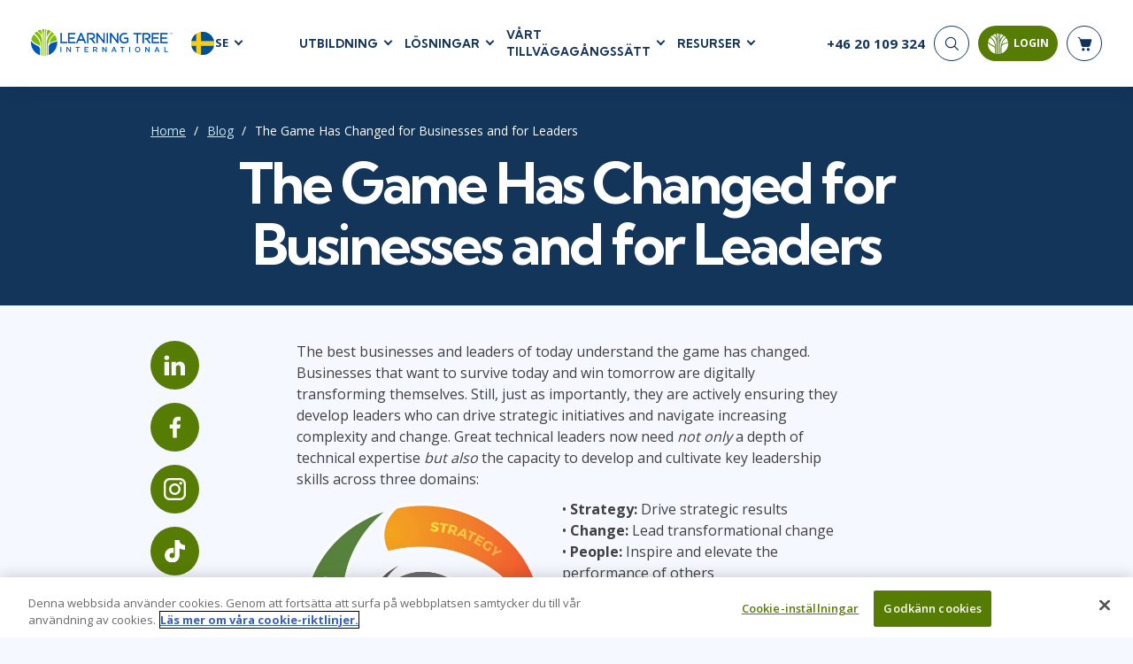

--- FILE ---
content_type: text/css
request_url: https://www.learningtree.se/css/styles.v8.1.4.min.css
body_size: 111861
content:
@charset "UTF-8";@import url(https://fonts.googleapis.com/css2?family=Kumbh+Sans:wght@400;700;900&family=Open+Sans:wght@300;400;600;700&display=swap);.align-baseline{vertical-align:baseline!important}.align-top{vertical-align:top!important}.align-middle{vertical-align:middle!important}.align-bottom{vertical-align:bottom!important}.align-text-bottom{vertical-align:text-bottom!important}.align-text-top{vertical-align:text-top!important}.float-start{float:left!important}.float-end{float:right!important}.float-none{float:none!important}.opacity-0{opacity:0!important}.opacity-25{opacity:.25!important}.opacity-50{opacity:.5!important}.opacity-75{opacity:.75!important}.opacity-100{opacity:1!important}.overflow-auto{overflow:auto!important}.overflow-hidden{overflow:hidden!important}.overflow-visible{overflow:visible!important}.overflow-scroll{overflow:scroll!important}.shadow{box-shadow:0 .5rem 1rem rgba(0,0,0,.15)!important}.shadow-sm{box-shadow:0 .125rem .25rem rgba(0,0,0,.075)!important}.shadow-lg{box-shadow:0 1rem 3rem rgba(0,0,0,.175)!important}.shadow-none{box-shadow:none!important}.position-static{position:static!important}.position-relative{position:relative!important}.position-absolute{position:absolute!important}.position-fixed{position:fixed!important}.position-sticky{position:sticky!important}.top-0{top:0!important}.top-50{top:50%!important}.top-100{top:100%!important}.bottom-0{bottom:0!important}.bottom-50{bottom:50%!important}.bottom-100{bottom:100%!important}.start-0{left:0!important}.start-50{left:50%!important}.start-100{left:100%!important}.end-0{right:0!important}.end-50{right:50%!important}.end-100{right:100%!important}.translate-middle{transform:translate(-50%,-50%)!important}.translate-middle-x{transform:translateX(-50%)!important}.translate-middle-y{transform:translateY(-50%)!important}.border{border:var(--bs-border-width) var(--bs-border-style) var(--bs-border-color)!important}.border-0{border:0!important}.border-top{border-top:var(--bs-border-width) var(--bs-border-style) var(--bs-border-color)!important}.border-top-0{border-top:0!important}.border-end{border-right:var(--bs-border-width) var(--bs-border-style) var(--bs-border-color)!important}.border-end-0{border-right:0!important}.border-bottom{border-bottom:var(--bs-border-width) var(--bs-border-style) var(--bs-border-color)!important}.border-bottom-0{border-bottom:0!important}.border-start{border-left:var(--bs-border-width) var(--bs-border-style) var(--bs-border-color)!important}.border-start-0{border-left:0!important}.border-primary{--bs-border-opacity:1;border-color:rgba(var(--bs-primary-rgb),var(--bs-border-opacity))!important}.border-secondary{--bs-border-opacity:1;border-color:rgba(var(--bs-secondary-rgb),var(--bs-border-opacity))!important}.border-success{--bs-border-opacity:1;border-color:rgba(var(--bs-success-rgb),var(--bs-border-opacity))!important}.border-info{--bs-border-opacity:1;border-color:rgba(var(--bs-info-rgb),var(--bs-border-opacity))!important}.border-warning{--bs-border-opacity:1;border-color:rgba(var(--bs-warning-rgb),var(--bs-border-opacity))!important}.border-danger{--bs-border-opacity:1;border-color:rgba(var(--bs-danger-rgb),var(--bs-border-opacity))!important}.border-light{--bs-border-opacity:1;border-color:rgba(var(--bs-light-rgb),var(--bs-border-opacity))!important}.border-dark{--bs-border-opacity:1;border-color:rgba(var(--bs-dark-rgb),var(--bs-border-opacity))!important}.border-white{--bs-border-opacity:1;border-color:rgba(var(--bs-white-rgb),var(--bs-border-opacity))!important}.border-1{--bs-border-width:1px}.border-2{--bs-border-width:2px}.border-3{--bs-border-width:3px}.border-4{--bs-border-width:4px}.border-5{--bs-border-width:5px}.border-opacity-10{--bs-border-opacity:0.1}.border-opacity-25{--bs-border-opacity:0.25}.border-opacity-50{--bs-border-opacity:0.5}.border-opacity-75{--bs-border-opacity:0.75}.border-opacity-100{--bs-border-opacity:1}.w-25{width:25%!important}.w-50{width:50%!important}.w-75{width:75%!important}.w-100{width:100%!important}.w-auto{width:auto!important}.mw-100{max-width:100%!important}.vw-100{width:100vw!important}.min-vw-100{min-width:100vw!important}.h-25{height:25%!important}.h-50{height:50%!important}.h-75{height:75%!important}.h-100{height:100%!important}.h-auto{height:auto!important}.mh-100{max-height:100%!important}.vh-100{height:100vh!important}.min-vh-100{min-height:100vh!important}.gap-0{gap:0!important}.gap-1{gap:.25rem!important}.gap-2{gap:.5rem!important}.gap-3{gap:1rem!important}.gap-4{gap:1.5rem!important}.gap-5{gap:3rem!important}.font-monospace{font-family:var(--bs-font-monospace)!important}.fs-1{font-size:calc(1.375rem + 1.5vw)!important}.fs-2{font-size:calc(1.325rem + .9vw)!important}.fs-3{font-size:calc(1.3rem + .6vw)!important}.fs-4{font-size:calc(1.275rem + .3vw)!important}.fs-5{font-size:1.25rem!important}.fs-6{font-size:1rem!important}.fst-italic{font-style:italic!important}.fst-normal{font-style:normal!important}.fw-light{font-weight:300!important}.fw-lighter{font-weight:lighter!important}.fw-normal{font-weight:400!important}.fw-bold{font-weight:700!important}.fw-semibold{font-weight:600!important}.fw-bolder{font-weight:bolder!important}.lh-1{line-height:1!important}.lh-sm{line-height:1.25!important}.lh-base{line-height:1.5!important}.lh-lg{line-height:2!important}.text-start{text-align:left!important}.text-end{text-align:right!important}.text-center{text-align:center!important}.text-decoration-none{text-decoration:none!important}.text-decoration-underline{text-decoration:underline!important}.text-decoration-line-through{text-decoration:line-through!important}.text-lowercase{text-transform:lowercase!important}.text-uppercase{text-transform:uppercase!important}.text-capitalize{text-transform:capitalize!important}.text-wrap{white-space:normal!important}.text-nowrap{white-space:nowrap!important}.text-break{word-wrap:break-word!important;word-break:break-word!important}.text-primary{--bs-text-opacity:1;color:rgba(var(--bs-primary-rgb),var(--bs-text-opacity))!important}.text-secondary{--bs-text-opacity:1;color:rgba(var(--bs-secondary-rgb),var(--bs-text-opacity))!important}.text-success{--bs-text-opacity:1;color:rgba(var(--bs-success-rgb),var(--bs-text-opacity))!important}.text-info{--bs-text-opacity:1;color:rgba(var(--bs-info-rgb),var(--bs-text-opacity))!important}.text-warning{--bs-text-opacity:1;color:rgba(var(--bs-warning-rgb),var(--bs-text-opacity))!important}.text-danger{--bs-text-opacity:1;color:rgba(var(--bs-danger-rgb),var(--bs-text-opacity))!important}.text-light{--bs-text-opacity:1;color:rgba(var(--bs-light-rgb),var(--bs-text-opacity))!important}.text-dark{--bs-text-opacity:1;color:rgba(var(--bs-dark-rgb),var(--bs-text-opacity))!important}.text-black{--bs-text-opacity:1;color:rgba(var(--bs-black-rgb),var(--bs-text-opacity))!important}.text-white{--bs-text-opacity:1;color:rgba(var(--bs-white-rgb),var(--bs-text-opacity))!important}.text-body{--bs-text-opacity:1;color:rgba(var(--bs-body-color-rgb),var(--bs-text-opacity))!important}.text-muted{--bs-text-opacity:1;color:#6c757d!important}.text-black-50{--bs-text-opacity:1;color:rgba(0,0,0,.5)!important}.text-white-50{--bs-text-opacity:1;color:rgba(255,255,255,.5)!important}.text-reset{--bs-text-opacity:1;color:inherit!important}.text-opacity-25{--bs-text-opacity:0.25}.text-opacity-50{--bs-text-opacity:0.5}.text-opacity-75{--bs-text-opacity:0.75}.text-opacity-100{--bs-text-opacity:1}.bg-primary{--bs-bg-opacity:1;background-color:rgba(var(--bs-primary-rgb),var(--bs-bg-opacity))!important}.bg-secondary{--bs-bg-opacity:1;background-color:rgba(var(--bs-secondary-rgb),var(--bs-bg-opacity))!important}.bg-success{--bs-bg-opacity:1;background-color:rgba(var(--bs-success-rgb),var(--bs-bg-opacity))!important}.bg-info{--bs-bg-opacity:1;background-color:rgba(var(--bs-info-rgb),var(--bs-bg-opacity))!important}.bg-warning{--bs-bg-opacity:1;background-color:rgba(var(--bs-warning-rgb),var(--bs-bg-opacity))!important}.bg-danger{--bs-bg-opacity:1;background-color:rgba(var(--bs-danger-rgb),var(--bs-bg-opacity))!important}.bg-light{--bs-bg-opacity:1;background-color:rgba(var(--bs-light-rgb),var(--bs-bg-opacity))!important}.bg-dark{--bs-bg-opacity:1;background-color:rgba(var(--bs-dark-rgb),var(--bs-bg-opacity))!important}.bg-black{--bs-bg-opacity:1;background-color:rgba(var(--bs-black-rgb),var(--bs-bg-opacity))!important}.bg-white{--bs-bg-opacity:1;background-color:rgba(var(--bs-white-rgb),var(--bs-bg-opacity))!important}.bg-body{--bs-bg-opacity:1;background-color:rgba(var(--bs-body-bg-rgb),var(--bs-bg-opacity))!important}.bg-transparent{--bs-bg-opacity:1;background-color:transparent!important}.bg-opacity-10{--bs-bg-opacity:0.1}.bg-opacity-25{--bs-bg-opacity:0.25}.bg-opacity-50{--bs-bg-opacity:0.5}.bg-opacity-75{--bs-bg-opacity:0.75}.bg-opacity-100{--bs-bg-opacity:1}.bg-gradient{background-image:var(--bs-gradient)!important}.user-select-all{user-select:all!important}.user-select-auto{user-select:auto!important}.user-select-none{user-select:none!important}.pe-none{pointer-events:none!important}.pe-auto{pointer-events:auto!important}.rounded{border-radius:var(--bs-border-radius)!important}.rounded-0{border-radius:0!important}.rounded-1{border-radius:var(--bs-border-radius-sm)!important}.rounded-2{border-radius:var(--bs-border-radius)!important}.rounded-3{border-radius:var(--bs-border-radius-lg)!important}.rounded-4{border-radius:var(--bs-border-radius-xl)!important}.rounded-5{border-radius:var(--bs-border-radius-2xl)!important}.rounded-circle{border-radius:50%!important}.rounded-pill{border-radius:var(--bs-border-radius-pill)!important}.rounded-top{border-top-left-radius:var(--bs-border-radius)!important;border-top-right-radius:var(--bs-border-radius)!important}.rounded-end{border-top-right-radius:var(--bs-border-radius)!important;border-bottom-right-radius:var(--bs-border-radius)!important}.rounded-bottom{border-bottom-right-radius:var(--bs-border-radius)!important;border-bottom-left-radius:var(--bs-border-radius)!important}.rounded-start{border-bottom-left-radius:var(--bs-border-radius)!important;border-top-left-radius:var(--bs-border-radius)!important}.visible{visibility:visible!important}.invisible{visibility:hidden!important}@media (min-width:576px){.float-sm-start{float:left!important}.float-sm-end{float:right!important}.float-sm-none{float:none!important}.d-sm-inline{display:inline!important}.d-sm-inline-block{display:inline-block!important}.d-sm-block{display:block!important}.d-sm-grid{display:grid!important}.d-sm-table{display:table!important}.d-sm-table-row{display:table-row!important}.d-sm-table-cell{display:table-cell!important}.d-sm-flex{display:flex!important}.d-sm-inline-flex{display:inline-flex!important}.d-sm-none{display:none!important}.flex-sm-fill{flex:1 1 auto!important}.flex-sm-row{flex-direction:row!important}.flex-sm-column{flex-direction:column!important}.flex-sm-row-reverse{flex-direction:row-reverse!important}.flex-sm-column-reverse{flex-direction:column-reverse!important}.flex-sm-grow-0{flex-grow:0!important}.flex-sm-grow-1{flex-grow:1!important}.flex-sm-shrink-0{flex-shrink:0!important}.flex-sm-shrink-1{flex-shrink:1!important}.flex-sm-wrap{flex-wrap:wrap!important}.flex-sm-nowrap{flex-wrap:nowrap!important}.flex-sm-wrap-reverse{flex-wrap:wrap-reverse!important}.justify-content-sm-start{justify-content:flex-start!important}.justify-content-sm-end{justify-content:flex-end!important}.justify-content-sm-center{justify-content:center!important}.justify-content-sm-between{justify-content:space-between!important}.justify-content-sm-around{justify-content:space-around!important}.justify-content-sm-evenly{justify-content:space-evenly!important}.align-items-sm-start{align-items:flex-start!important}.align-items-sm-end{align-items:flex-end!important}.align-items-sm-center{align-items:center!important}.align-items-sm-baseline{align-items:baseline!important}.align-items-sm-stretch{align-items:stretch!important}.align-content-sm-start{align-content:flex-start!important}.align-content-sm-end{align-content:flex-end!important}.align-content-sm-center{align-content:center!important}.align-content-sm-between{align-content:space-between!important}.align-content-sm-around{align-content:space-around!important}.align-content-sm-stretch{align-content:stretch!important}.align-self-sm-auto{align-self:auto!important}.align-self-sm-start{align-self:flex-start!important}.align-self-sm-end{align-self:flex-end!important}.align-self-sm-center{align-self:center!important}.align-self-sm-baseline{align-self:baseline!important}.align-self-sm-stretch{align-self:stretch!important}.order-sm-first{order:-1!important}.order-sm-0{order:0!important}.order-sm-1{order:1!important}.order-sm-2{order:2!important}.order-sm-3{order:3!important}.order-sm-4{order:4!important}.order-sm-5{order:5!important}.order-sm-last{order:6!important}.m-sm-0{margin:0!important}.m-sm-1{margin:.25rem!important}.m-sm-2{margin:.5rem!important}.m-sm-3{margin:1rem!important}.m-sm-4{margin:1.5rem!important}.m-sm-5{margin:3rem!important}.m-sm-auto{margin:auto!important}.mx-sm-0{margin-right:0!important;margin-left:0!important}.mx-sm-1{margin-right:.25rem!important;margin-left:.25rem!important}.mx-sm-2{margin-right:.5rem!important;margin-left:.5rem!important}.mx-sm-3{margin-right:1rem!important;margin-left:1rem!important}.mx-sm-4{margin-right:1.5rem!important;margin-left:1.5rem!important}.mx-sm-5{margin-right:3rem!important;margin-left:3rem!important}.mx-sm-auto{margin-right:auto!important;margin-left:auto!important}.my-sm-0{margin-top:0!important;margin-bottom:0!important}.my-sm-1{margin-top:.25rem!important;margin-bottom:.25rem!important}.my-sm-2{margin-top:.5rem!important;margin-bottom:.5rem!important}.my-sm-3{margin-top:1rem!important;margin-bottom:1rem!important}.my-sm-4{margin-top:1.5rem!important;margin-bottom:1.5rem!important}.my-sm-5{margin-top:3rem!important;margin-bottom:3rem!important}.my-sm-auto{margin-top:auto!important;margin-bottom:auto!important}.mt-sm-0{margin-top:0!important}.mt-sm-1{margin-top:.25rem!important}.mt-sm-2{margin-top:.5rem!important}.mt-sm-3{margin-top:1rem!important}.mt-sm-4{margin-top:1.5rem!important}.mt-sm-5{margin-top:3rem!important}.mt-sm-auto{margin-top:auto!important}.me-sm-0{margin-right:0!important}.me-sm-1{margin-right:.25rem!important}.me-sm-2{margin-right:.5rem!important}.me-sm-3{margin-right:1rem!important}.me-sm-4{margin-right:1.5rem!important}.me-sm-5{margin-right:3rem!important}.me-sm-auto{margin-right:auto!important}.mb-sm-0{margin-bottom:0!important}.mb-sm-1{margin-bottom:.25rem!important}.mb-sm-2{margin-bottom:.5rem!important}.mb-sm-3{margin-bottom:1rem!important}.mb-sm-4{margin-bottom:1.5rem!important}.mb-sm-5{margin-bottom:3rem!important}.mb-sm-auto{margin-bottom:auto!important}.ms-sm-0{margin-left:0!important}.ms-sm-1{margin-left:.25rem!important}.ms-sm-2{margin-left:.5rem!important}.ms-sm-3{margin-left:1rem!important}.ms-sm-4{margin-left:1.5rem!important}.ms-sm-5{margin-left:3rem!important}.ms-sm-auto{margin-left:auto!important}.p-sm-0{padding:0!important}.p-sm-1{padding:.25rem!important}.p-sm-2{padding:.5rem!important}.p-sm-3{padding:1rem!important}.p-sm-4{padding:1.5rem!important}.p-sm-5{padding:3rem!important}.px-sm-0{padding-right:0!important;padding-left:0!important}.px-sm-1{padding-right:.25rem!important;padding-left:.25rem!important}.px-sm-2{padding-right:.5rem!important;padding-left:.5rem!important}.px-sm-3{padding-right:1rem!important;padding-left:1rem!important}.px-sm-4{padding-right:1.5rem!important;padding-left:1.5rem!important}.px-sm-5{padding-right:3rem!important;padding-left:3rem!important}.py-sm-0{padding-top:0!important;padding-bottom:0!important}.py-sm-1{padding-top:.25rem!important;padding-bottom:.25rem!important}.py-sm-2{padding-top:.5rem!important;padding-bottom:.5rem!important}.py-sm-3{padding-top:1rem!important;padding-bottom:1rem!important}.py-sm-4{padding-top:1.5rem!important;padding-bottom:1.5rem!important}.py-sm-5{padding-top:3rem!important;padding-bottom:3rem!important}.pt-sm-0{padding-top:0!important}.pt-sm-1{padding-top:.25rem!important}.pt-sm-2{padding-top:.5rem!important}.pt-sm-3{padding-top:1rem!important}.pt-sm-4{padding-top:1.5rem!important}.pt-sm-5{padding-top:3rem!important}.pe-sm-0{padding-right:0!important}.pe-sm-1{padding-right:.25rem!important}.pe-sm-2{padding-right:.5rem!important}.pe-sm-3{padding-right:1rem!important}.pe-sm-4{padding-right:1.5rem!important}.pe-sm-5{padding-right:3rem!important}.pb-sm-0{padding-bottom:0!important}.pb-sm-1{padding-bottom:.25rem!important}.pb-sm-2{padding-bottom:.5rem!important}.pb-sm-3{padding-bottom:1rem!important}.pb-sm-4{padding-bottom:1.5rem!important}.pb-sm-5{padding-bottom:3rem!important}.ps-sm-0{padding-left:0!important}.ps-sm-1{padding-left:.25rem!important}.ps-sm-2{padding-left:.5rem!important}.ps-sm-3{padding-left:1rem!important}.ps-sm-4{padding-left:1.5rem!important}.ps-sm-5{padding-left:3rem!important}.gap-sm-0{gap:0!important}.gap-sm-1{gap:.25rem!important}.gap-sm-2{gap:.5rem!important}.gap-sm-3{gap:1rem!important}.gap-sm-4{gap:1.5rem!important}.gap-sm-5{gap:3rem!important}.text-sm-start{text-align:left!important}.text-sm-end{text-align:right!important}.text-sm-center{text-align:center!important}}@media (min-width:768px){.float-md-start{float:left!important}.float-md-end{float:right!important}.float-md-none{float:none!important}.d-md-inline{display:inline!important}.d-md-inline-block{display:inline-block!important}.d-md-block{display:block!important}.d-md-grid{display:grid!important}.d-md-table{display:table!important}.d-md-table-row{display:table-row!important}.d-md-table-cell{display:table-cell!important}.d-md-flex{display:flex!important}.d-md-inline-flex{display:inline-flex!important}.d-md-none{display:none!important}.flex-md-fill{flex:1 1 auto!important}.flex-md-row{flex-direction:row!important}.flex-md-column{flex-direction:column!important}.flex-md-row-reverse{flex-direction:row-reverse!important}.flex-md-column-reverse{flex-direction:column-reverse!important}.flex-md-grow-0{flex-grow:0!important}.flex-md-grow-1{flex-grow:1!important}.flex-md-shrink-0{flex-shrink:0!important}.flex-md-shrink-1{flex-shrink:1!important}.flex-md-wrap{flex-wrap:wrap!important}.flex-md-nowrap{flex-wrap:nowrap!important}.flex-md-wrap-reverse{flex-wrap:wrap-reverse!important}.justify-content-md-start{justify-content:flex-start!important}.justify-content-md-end{justify-content:flex-end!important}.justify-content-md-center{justify-content:center!important}.justify-content-md-between{justify-content:space-between!important}.justify-content-md-around{justify-content:space-around!important}.justify-content-md-evenly{justify-content:space-evenly!important}.align-items-md-start{align-items:flex-start!important}.align-items-md-end{align-items:flex-end!important}.align-items-md-center{align-items:center!important}.align-items-md-baseline{align-items:baseline!important}.align-items-md-stretch{align-items:stretch!important}.align-content-md-start{align-content:flex-start!important}.align-content-md-end{align-content:flex-end!important}.align-content-md-center{align-content:center!important}.align-content-md-between{align-content:space-between!important}.align-content-md-around{align-content:space-around!important}.align-content-md-stretch{align-content:stretch!important}.align-self-md-auto{align-self:auto!important}.align-self-md-start{align-self:flex-start!important}.align-self-md-end{align-self:flex-end!important}.align-self-md-center{align-self:center!important}.align-self-md-baseline{align-self:baseline!important}.align-self-md-stretch{align-self:stretch!important}.order-md-first{order:-1!important}.order-md-0{order:0!important}.order-md-1{order:1!important}.order-md-2{order:2!important}.order-md-3{order:3!important}.order-md-4{order:4!important}.order-md-5{order:5!important}.order-md-last{order:6!important}.m-md-0{margin:0!important}.m-md-1{margin:.25rem!important}.m-md-2{margin:.5rem!important}.m-md-3{margin:1rem!important}.m-md-4{margin:1.5rem!important}.m-md-5{margin:3rem!important}.m-md-auto{margin:auto!important}.mx-md-0{margin-right:0!important;margin-left:0!important}.mx-md-1{margin-right:.25rem!important;margin-left:.25rem!important}.mx-md-2{margin-right:.5rem!important;margin-left:.5rem!important}.mx-md-3{margin-right:1rem!important;margin-left:1rem!important}.mx-md-4{margin-right:1.5rem!important;margin-left:1.5rem!important}.mx-md-5{margin-right:3rem!important;margin-left:3rem!important}.mx-md-auto{margin-right:auto!important;margin-left:auto!important}.my-md-0{margin-top:0!important;margin-bottom:0!important}.my-md-1{margin-top:.25rem!important;margin-bottom:.25rem!important}.my-md-2{margin-top:.5rem!important;margin-bottom:.5rem!important}.my-md-3{margin-top:1rem!important;margin-bottom:1rem!important}.my-md-4{margin-top:1.5rem!important;margin-bottom:1.5rem!important}.my-md-5{margin-top:3rem!important;margin-bottom:3rem!important}.my-md-auto{margin-top:auto!important;margin-bottom:auto!important}.mt-md-0{margin-top:0!important}.mt-md-1{margin-top:.25rem!important}.mt-md-2{margin-top:.5rem!important}.mt-md-3{margin-top:1rem!important}.mt-md-4{margin-top:1.5rem!important}.mt-md-5{margin-top:3rem!important}.mt-md-auto{margin-top:auto!important}.me-md-0{margin-right:0!important}.me-md-1{margin-right:.25rem!important}.me-md-2{margin-right:.5rem!important}.me-md-3{margin-right:1rem!important}.me-md-4{margin-right:1.5rem!important}.me-md-5{margin-right:3rem!important}.me-md-auto{margin-right:auto!important}.mb-md-0{margin-bottom:0!important}.mb-md-1{margin-bottom:.25rem!important}.mb-md-2{margin-bottom:.5rem!important}.mb-md-3{margin-bottom:1rem!important}.mb-md-4{margin-bottom:1.5rem!important}.mb-md-5{margin-bottom:3rem!important}.mb-md-auto{margin-bottom:auto!important}.ms-md-0{margin-left:0!important}.ms-md-1{margin-left:.25rem!important}.ms-md-2{margin-left:.5rem!important}.ms-md-3{margin-left:1rem!important}.ms-md-4{margin-left:1.5rem!important}.ms-md-5{margin-left:3rem!important}.ms-md-auto{margin-left:auto!important}.p-md-0{padding:0!important}.p-md-1{padding:.25rem!important}.p-md-2{padding:.5rem!important}.p-md-3{padding:1rem!important}.p-md-4{padding:1.5rem!important}.p-md-5{padding:3rem!important}.px-md-0{padding-right:0!important;padding-left:0!important}.px-md-1{padding-right:.25rem!important;padding-left:.25rem!important}.px-md-2{padding-right:.5rem!important;padding-left:.5rem!important}.px-md-3{padding-right:1rem!important;padding-left:1rem!important}.px-md-4{padding-right:1.5rem!important;padding-left:1.5rem!important}.px-md-5{padding-right:3rem!important;padding-left:3rem!important}.py-md-0{padding-top:0!important;padding-bottom:0!important}.py-md-1{padding-top:.25rem!important;padding-bottom:.25rem!important}.py-md-2{padding-top:.5rem!important;padding-bottom:.5rem!important}.py-md-3{padding-top:1rem!important;padding-bottom:1rem!important}.py-md-4{padding-top:1.5rem!important;padding-bottom:1.5rem!important}.py-md-5{padding-top:3rem!important;padding-bottom:3rem!important}.pt-md-0{padding-top:0!important}.pt-md-1{padding-top:.25rem!important}.pt-md-2{padding-top:.5rem!important}.pt-md-3{padding-top:1rem!important}.pt-md-4{padding-top:1.5rem!important}.pt-md-5{padding-top:3rem!important}.pe-md-0{padding-right:0!important}.pe-md-1{padding-right:.25rem!important}.pe-md-2{padding-right:.5rem!important}.pe-md-3{padding-right:1rem!important}.pe-md-4{padding-right:1.5rem!important}.pe-md-5{padding-right:3rem!important}.pb-md-0{padding-bottom:0!important}.pb-md-1{padding-bottom:.25rem!important}.pb-md-2{padding-bottom:.5rem!important}.pb-md-3{padding-bottom:1rem!important}.pb-md-4{padding-bottom:1.5rem!important}.pb-md-5{padding-bottom:3rem!important}.ps-md-0{padding-left:0!important}.ps-md-1{padding-left:.25rem!important}.ps-md-2{padding-left:.5rem!important}.ps-md-3{padding-left:1rem!important}.ps-md-4{padding-left:1.5rem!important}.ps-md-5{padding-left:3rem!important}.gap-md-0{gap:0!important}.gap-md-1{gap:.25rem!important}.gap-md-2{gap:.5rem!important}.gap-md-3{gap:1rem!important}.gap-md-4{gap:1.5rem!important}.gap-md-5{gap:3rem!important}.text-md-start{text-align:left!important}.text-md-end{text-align:right!important}.text-md-center{text-align:center!important}}@media (min-width:992px){.float-lg-start{float:left!important}.float-lg-end{float:right!important}.float-lg-none{float:none!important}.d-lg-inline{display:inline!important}.d-lg-inline-block{display:inline-block!important}.d-lg-block{display:block!important}.d-lg-grid{display:grid!important}.d-lg-table{display:table!important}.d-lg-table-row{display:table-row!important}.d-lg-table-cell{display:table-cell!important}.d-lg-flex{display:flex!important}.d-lg-inline-flex{display:inline-flex!important}.d-lg-none{display:none!important}.flex-lg-fill{flex:1 1 auto!important}.flex-lg-row{flex-direction:row!important}.flex-lg-column{flex-direction:column!important}.flex-lg-row-reverse{flex-direction:row-reverse!important}.flex-lg-column-reverse{flex-direction:column-reverse!important}.flex-lg-grow-0{flex-grow:0!important}.flex-lg-grow-1{flex-grow:1!important}.flex-lg-shrink-0{flex-shrink:0!important}.flex-lg-shrink-1{flex-shrink:1!important}.flex-lg-wrap{flex-wrap:wrap!important}.flex-lg-nowrap{flex-wrap:nowrap!important}.flex-lg-wrap-reverse{flex-wrap:wrap-reverse!important}.justify-content-lg-start{justify-content:flex-start!important}.justify-content-lg-end{justify-content:flex-end!important}.justify-content-lg-center{justify-content:center!important}.justify-content-lg-between{justify-content:space-between!important}.justify-content-lg-around{justify-content:space-around!important}.justify-content-lg-evenly{justify-content:space-evenly!important}.align-items-lg-start{align-items:flex-start!important}.align-items-lg-end{align-items:flex-end!important}.align-items-lg-center{align-items:center!important}.align-items-lg-baseline{align-items:baseline!important}.align-items-lg-stretch{align-items:stretch!important}.align-content-lg-start{align-content:flex-start!important}.align-content-lg-end{align-content:flex-end!important}.align-content-lg-center{align-content:center!important}.align-content-lg-between{align-content:space-between!important}.align-content-lg-around{align-content:space-around!important}.align-content-lg-stretch{align-content:stretch!important}.align-self-lg-auto{align-self:auto!important}.align-self-lg-start{align-self:flex-start!important}.align-self-lg-end{align-self:flex-end!important}.align-self-lg-center{align-self:center!important}.align-self-lg-baseline{align-self:baseline!important}.align-self-lg-stretch{align-self:stretch!important}.order-lg-first{order:-1!important}.order-lg-0{order:0!important}.order-lg-1{order:1!important}.order-lg-2{order:2!important}.order-lg-3{order:3!important}.order-lg-4{order:4!important}.order-lg-5{order:5!important}.order-lg-last{order:6!important}.m-lg-0{margin:0!important}.m-lg-1{margin:.25rem!important}.m-lg-2{margin:.5rem!important}.m-lg-3{margin:1rem!important}.m-lg-4{margin:1.5rem!important}.m-lg-5{margin:3rem!important}.m-lg-auto{margin:auto!important}.mx-lg-0{margin-right:0!important;margin-left:0!important}.mx-lg-1{margin-right:.25rem!important;margin-left:.25rem!important}.mx-lg-2{margin-right:.5rem!important;margin-left:.5rem!important}.mx-lg-3{margin-right:1rem!important;margin-left:1rem!important}.mx-lg-4{margin-right:1.5rem!important;margin-left:1.5rem!important}.mx-lg-5{margin-right:3rem!important;margin-left:3rem!important}.mx-lg-auto{margin-right:auto!important;margin-left:auto!important}.my-lg-0{margin-top:0!important;margin-bottom:0!important}.my-lg-1{margin-top:.25rem!important;margin-bottom:.25rem!important}.my-lg-2{margin-top:.5rem!important;margin-bottom:.5rem!important}.my-lg-3{margin-top:1rem!important;margin-bottom:1rem!important}.my-lg-4{margin-top:1.5rem!important;margin-bottom:1.5rem!important}.my-lg-5{margin-top:3rem!important;margin-bottom:3rem!important}.my-lg-auto{margin-top:auto!important;margin-bottom:auto!important}.mt-lg-0{margin-top:0!important}.mt-lg-1{margin-top:.25rem!important}.mt-lg-2{margin-top:.5rem!important}.mt-lg-3{margin-top:1rem!important}.mt-lg-4{margin-top:1.5rem!important}.mt-lg-5{margin-top:3rem!important}.mt-lg-auto{margin-top:auto!important}.me-lg-0{margin-right:0!important}.me-lg-1{margin-right:.25rem!important}.me-lg-2{margin-right:.5rem!important}.me-lg-3{margin-right:1rem!important}.me-lg-4{margin-right:1.5rem!important}.me-lg-5{margin-right:3rem!important}.me-lg-auto{margin-right:auto!important}.mb-lg-0{margin-bottom:0!important}.mb-lg-1{margin-bottom:.25rem!important}.mb-lg-2{margin-bottom:.5rem!important}.mb-lg-3{margin-bottom:1rem!important}.mb-lg-4{margin-bottom:1.5rem!important}.mb-lg-5{margin-bottom:3rem!important}.mb-lg-auto{margin-bottom:auto!important}.ms-lg-0{margin-left:0!important}.ms-lg-1{margin-left:.25rem!important}.ms-lg-2{margin-left:.5rem!important}.ms-lg-3{margin-left:1rem!important}.ms-lg-4{margin-left:1.5rem!important}.ms-lg-5{margin-left:3rem!important}.ms-lg-auto{margin-left:auto!important}.p-lg-0{padding:0!important}.p-lg-1{padding:.25rem!important}.p-lg-2{padding:.5rem!important}.p-lg-3{padding:1rem!important}.p-lg-4{padding:1.5rem!important}.p-lg-5{padding:3rem!important}.px-lg-0{padding-right:0!important;padding-left:0!important}.px-lg-1{padding-right:.25rem!important;padding-left:.25rem!important}.px-lg-2{padding-right:.5rem!important;padding-left:.5rem!important}.px-lg-3{padding-right:1rem!important;padding-left:1rem!important}.px-lg-4{padding-right:1.5rem!important;padding-left:1.5rem!important}.px-lg-5{padding-right:3rem!important;padding-left:3rem!important}.py-lg-0{padding-top:0!important;padding-bottom:0!important}.py-lg-1{padding-top:.25rem!important;padding-bottom:.25rem!important}.py-lg-2{padding-top:.5rem!important;padding-bottom:.5rem!important}.py-lg-3{padding-top:1rem!important;padding-bottom:1rem!important}.py-lg-4{padding-top:1.5rem!important;padding-bottom:1.5rem!important}.py-lg-5{padding-top:3rem!important;padding-bottom:3rem!important}.pt-lg-0{padding-top:0!important}.pt-lg-1{padding-top:.25rem!important}.pt-lg-2{padding-top:.5rem!important}.pt-lg-3{padding-top:1rem!important}.pt-lg-4{padding-top:1.5rem!important}.pt-lg-5{padding-top:3rem!important}.pe-lg-0{padding-right:0!important}.pe-lg-1{padding-right:.25rem!important}.pe-lg-2{padding-right:.5rem!important}.pe-lg-3{padding-right:1rem!important}.pe-lg-4{padding-right:1.5rem!important}.pe-lg-5{padding-right:3rem!important}.pb-lg-0{padding-bottom:0!important}.pb-lg-1{padding-bottom:.25rem!important}.pb-lg-2{padding-bottom:.5rem!important}.pb-lg-3{padding-bottom:1rem!important}.pb-lg-4{padding-bottom:1.5rem!important}.pb-lg-5{padding-bottom:3rem!important}.ps-lg-0{padding-left:0!important}.ps-lg-1{padding-left:.25rem!important}.ps-lg-2{padding-left:.5rem!important}.ps-lg-3{padding-left:1rem!important}.ps-lg-4{padding-left:1.5rem!important}.ps-lg-5{padding-left:3rem!important}.gap-lg-0{gap:0!important}.gap-lg-1{gap:.25rem!important}.gap-lg-2{gap:.5rem!important}.gap-lg-3{gap:1rem!important}.gap-lg-4{gap:1.5rem!important}.gap-lg-5{gap:3rem!important}.text-lg-start{text-align:left!important}.text-lg-end{text-align:right!important}.text-lg-center{text-align:center!important}}@media (min-width:1200px){.float-xl-start{float:left!important}.float-xl-end{float:right!important}.float-xl-none{float:none!important}.d-xl-inline{display:inline!important}.d-xl-inline-block{display:inline-block!important}.d-xl-block{display:block!important}.d-xl-grid{display:grid!important}.d-xl-table{display:table!important}.d-xl-table-row{display:table-row!important}.d-xl-table-cell{display:table-cell!important}.d-xl-flex{display:flex!important}.d-xl-inline-flex{display:inline-flex!important}.d-xl-none{display:none!important}.flex-xl-fill{flex:1 1 auto!important}.flex-xl-row{flex-direction:row!important}.flex-xl-column{flex-direction:column!important}.flex-xl-row-reverse{flex-direction:row-reverse!important}.flex-xl-column-reverse{flex-direction:column-reverse!important}.flex-xl-grow-0{flex-grow:0!important}.flex-xl-grow-1{flex-grow:1!important}.flex-xl-shrink-0{flex-shrink:0!important}.flex-xl-shrink-1{flex-shrink:1!important}.flex-xl-wrap{flex-wrap:wrap!important}.flex-xl-nowrap{flex-wrap:nowrap!important}.flex-xl-wrap-reverse{flex-wrap:wrap-reverse!important}.justify-content-xl-start{justify-content:flex-start!important}.justify-content-xl-end{justify-content:flex-end!important}.justify-content-xl-center{justify-content:center!important}.justify-content-xl-between{justify-content:space-between!important}.justify-content-xl-around{justify-content:space-around!important}.justify-content-xl-evenly{justify-content:space-evenly!important}.align-items-xl-start{align-items:flex-start!important}.align-items-xl-end{align-items:flex-end!important}.align-items-xl-center{align-items:center!important}.align-items-xl-baseline{align-items:baseline!important}.align-items-xl-stretch{align-items:stretch!important}.align-content-xl-start{align-content:flex-start!important}.align-content-xl-end{align-content:flex-end!important}.align-content-xl-center{align-content:center!important}.align-content-xl-between{align-content:space-between!important}.align-content-xl-around{align-content:space-around!important}.align-content-xl-stretch{align-content:stretch!important}.align-self-xl-auto{align-self:auto!important}.align-self-xl-start{align-self:flex-start!important}.align-self-xl-end{align-self:flex-end!important}.align-self-xl-center{align-self:center!important}.align-self-xl-baseline{align-self:baseline!important}.align-self-xl-stretch{align-self:stretch!important}.order-xl-first{order:-1!important}.order-xl-0{order:0!important}.order-xl-1{order:1!important}.order-xl-2{order:2!important}.order-xl-3{order:3!important}.order-xl-4{order:4!important}.order-xl-5{order:5!important}.order-xl-last{order:6!important}.m-xl-0{margin:0!important}.m-xl-1{margin:.25rem!important}.m-xl-2{margin:.5rem!important}.m-xl-3{margin:1rem!important}.m-xl-4{margin:1.5rem!important}.m-xl-5{margin:3rem!important}.m-xl-auto{margin:auto!important}.mx-xl-0{margin-right:0!important;margin-left:0!important}.mx-xl-1{margin-right:.25rem!important;margin-left:.25rem!important}.mx-xl-2{margin-right:.5rem!important;margin-left:.5rem!important}.mx-xl-3{margin-right:1rem!important;margin-left:1rem!important}.mx-xl-4{margin-right:1.5rem!important;margin-left:1.5rem!important}.mx-xl-5{margin-right:3rem!important;margin-left:3rem!important}.mx-xl-auto{margin-right:auto!important;margin-left:auto!important}.my-xl-0{margin-top:0!important;margin-bottom:0!important}.my-xl-1{margin-top:.25rem!important;margin-bottom:.25rem!important}.my-xl-2{margin-top:.5rem!important;margin-bottom:.5rem!important}.my-xl-3{margin-top:1rem!important;margin-bottom:1rem!important}.my-xl-4{margin-top:1.5rem!important;margin-bottom:1.5rem!important}.my-xl-5{margin-top:3rem!important;margin-bottom:3rem!important}.my-xl-auto{margin-top:auto!important;margin-bottom:auto!important}.mt-xl-0{margin-top:0!important}.mt-xl-1{margin-top:.25rem!important}.mt-xl-2{margin-top:.5rem!important}.mt-xl-3{margin-top:1rem!important}.mt-xl-4{margin-top:1.5rem!important}.mt-xl-5{margin-top:3rem!important}.mt-xl-auto{margin-top:auto!important}.me-xl-0{margin-right:0!important}.me-xl-1{margin-right:.25rem!important}.me-xl-2{margin-right:.5rem!important}.me-xl-3{margin-right:1rem!important}.me-xl-4{margin-right:1.5rem!important}.me-xl-5{margin-right:3rem!important}.me-xl-auto{margin-right:auto!important}.mb-xl-0{margin-bottom:0!important}.mb-xl-1{margin-bottom:.25rem!important}.mb-xl-2{margin-bottom:.5rem!important}.mb-xl-3{margin-bottom:1rem!important}.mb-xl-4{margin-bottom:1.5rem!important}.mb-xl-5{margin-bottom:3rem!important}.mb-xl-auto{margin-bottom:auto!important}.ms-xl-0{margin-left:0!important}.ms-xl-1{margin-left:.25rem!important}.ms-xl-2{margin-left:.5rem!important}.ms-xl-3{margin-left:1rem!important}.ms-xl-4{margin-left:1.5rem!important}.ms-xl-5{margin-left:3rem!important}.ms-xl-auto{margin-left:auto!important}.p-xl-0{padding:0!important}.p-xl-1{padding:.25rem!important}.p-xl-2{padding:.5rem!important}.p-xl-3{padding:1rem!important}.p-xl-4{padding:1.5rem!important}.p-xl-5{padding:3rem!important}.px-xl-0{padding-right:0!important;padding-left:0!important}.px-xl-1{padding-right:.25rem!important;padding-left:.25rem!important}.px-xl-2{padding-right:.5rem!important;padding-left:.5rem!important}.px-xl-3{padding-right:1rem!important;padding-left:1rem!important}.px-xl-4{padding-right:1.5rem!important;padding-left:1.5rem!important}.px-xl-5{padding-right:3rem!important;padding-left:3rem!important}.py-xl-0{padding-top:0!important;padding-bottom:0!important}.py-xl-1{padding-top:.25rem!important;padding-bottom:.25rem!important}.py-xl-2{padding-top:.5rem!important;padding-bottom:.5rem!important}.py-xl-3{padding-top:1rem!important;padding-bottom:1rem!important}.py-xl-4{padding-top:1.5rem!important;padding-bottom:1.5rem!important}.py-xl-5{padding-top:3rem!important;padding-bottom:3rem!important}.pt-xl-0{padding-top:0!important}.pt-xl-1{padding-top:.25rem!important}.pt-xl-2{padding-top:.5rem!important}.pt-xl-3{padding-top:1rem!important}.pt-xl-4{padding-top:1.5rem!important}.pt-xl-5{padding-top:3rem!important}.pe-xl-0{padding-right:0!important}.pe-xl-1{padding-right:.25rem!important}.pe-xl-2{padding-right:.5rem!important}.pe-xl-3{padding-right:1rem!important}.pe-xl-4{padding-right:1.5rem!important}.pe-xl-5{padding-right:3rem!important}.pb-xl-0{padding-bottom:0!important}.pb-xl-1{padding-bottom:.25rem!important}.pb-xl-2{padding-bottom:.5rem!important}.pb-xl-3{padding-bottom:1rem!important}.pb-xl-4{padding-bottom:1.5rem!important}.pb-xl-5{padding-bottom:3rem!important}.ps-xl-0{padding-left:0!important}.ps-xl-1{padding-left:.25rem!important}.ps-xl-2{padding-left:.5rem!important}.ps-xl-3{padding-left:1rem!important}.ps-xl-4{padding-left:1.5rem!important}.ps-xl-5{padding-left:3rem!important}.gap-xl-0{gap:0!important}.gap-xl-1{gap:.25rem!important}.gap-xl-2{gap:.5rem!important}.gap-xl-3{gap:1rem!important}.gap-xl-4{gap:1.5rem!important}.gap-xl-5{gap:3rem!important}.text-xl-start{text-align:left!important}.text-xl-end{text-align:right!important}.text-xl-center{text-align:center!important}.fs-1{font-size:2.5rem!important}.fs-2{font-size:2rem!important}.fs-3{font-size:1.75rem!important}.fs-4{font-size:1.5rem!important}}/*!
 * Bootstrap Grid v5.2.3 (https://getbootstrap.com/)
 * Copyright 2011-2022 The Bootstrap Authors
 * Copyright 2011-2022 Twitter, Inc.
 * Licensed under MIT (https://github.com/twbs/bootstrap/blob/main/LICENSE)
 */@media (min-width:1400px){.float-xxl-start{float:left!important}.float-xxl-end{float:right!important}.float-xxl-none{float:none!important}.d-xxl-inline{display:inline!important}.d-xxl-inline-block{display:inline-block!important}.d-xxl-block{display:block!important}.d-xxl-grid{display:grid!important}.d-xxl-table{display:table!important}.d-xxl-table-row{display:table-row!important}.d-xxl-table-cell{display:table-cell!important}.d-xxl-flex{display:flex!important}.d-xxl-inline-flex{display:inline-flex!important}.d-xxl-none{display:none!important}.flex-xxl-fill{flex:1 1 auto!important}.flex-xxl-row{flex-direction:row!important}.flex-xxl-column{flex-direction:column!important}.flex-xxl-row-reverse{flex-direction:row-reverse!important}.flex-xxl-column-reverse{flex-direction:column-reverse!important}.flex-xxl-grow-0{flex-grow:0!important}.flex-xxl-grow-1{flex-grow:1!important}.flex-xxl-shrink-0{flex-shrink:0!important}.flex-xxl-shrink-1{flex-shrink:1!important}.flex-xxl-wrap{flex-wrap:wrap!important}.flex-xxl-nowrap{flex-wrap:nowrap!important}.flex-xxl-wrap-reverse{flex-wrap:wrap-reverse!important}.justify-content-xxl-start{justify-content:flex-start!important}.justify-content-xxl-end{justify-content:flex-end!important}.justify-content-xxl-center{justify-content:center!important}.justify-content-xxl-between{justify-content:space-between!important}.justify-content-xxl-around{justify-content:space-around!important}.justify-content-xxl-evenly{justify-content:space-evenly!important}.align-items-xxl-start{align-items:flex-start!important}.align-items-xxl-end{align-items:flex-end!important}.align-items-xxl-center{align-items:center!important}.align-items-xxl-baseline{align-items:baseline!important}.align-items-xxl-stretch{align-items:stretch!important}.align-content-xxl-start{align-content:flex-start!important}.align-content-xxl-end{align-content:flex-end!important}.align-content-xxl-center{align-content:center!important}.align-content-xxl-between{align-content:space-between!important}.align-content-xxl-around{align-content:space-around!important}.align-content-xxl-stretch{align-content:stretch!important}.align-self-xxl-auto{align-self:auto!important}.align-self-xxl-start{align-self:flex-start!important}.align-self-xxl-end{align-self:flex-end!important}.align-self-xxl-center{align-self:center!important}.align-self-xxl-baseline{align-self:baseline!important}.align-self-xxl-stretch{align-self:stretch!important}.order-xxl-first{order:-1!important}.order-xxl-0{order:0!important}.order-xxl-1{order:1!important}.order-xxl-2{order:2!important}.order-xxl-3{order:3!important}.order-xxl-4{order:4!important}.order-xxl-5{order:5!important}.order-xxl-last{order:6!important}.m-xxl-0{margin:0!important}.m-xxl-1{margin:.25rem!important}.m-xxl-2{margin:.5rem!important}.m-xxl-3{margin:1rem!important}.m-xxl-4{margin:1.5rem!important}.m-xxl-5{margin:3rem!important}.m-xxl-auto{margin:auto!important}.mx-xxl-0{margin-right:0!important;margin-left:0!important}.mx-xxl-1{margin-right:.25rem!important;margin-left:.25rem!important}.mx-xxl-2{margin-right:.5rem!important;margin-left:.5rem!important}.mx-xxl-3{margin-right:1rem!important;margin-left:1rem!important}.mx-xxl-4{margin-right:1.5rem!important;margin-left:1.5rem!important}.mx-xxl-5{margin-right:3rem!important;margin-left:3rem!important}.mx-xxl-auto{margin-right:auto!important;margin-left:auto!important}.my-xxl-0{margin-top:0!important;margin-bottom:0!important}.my-xxl-1{margin-top:.25rem!important;margin-bottom:.25rem!important}.my-xxl-2{margin-top:.5rem!important;margin-bottom:.5rem!important}.my-xxl-3{margin-top:1rem!important;margin-bottom:1rem!important}.my-xxl-4{margin-top:1.5rem!important;margin-bottom:1.5rem!important}.my-xxl-5{margin-top:3rem!important;margin-bottom:3rem!important}.my-xxl-auto{margin-top:auto!important;margin-bottom:auto!important}.mt-xxl-0{margin-top:0!important}.mt-xxl-1{margin-top:.25rem!important}.mt-xxl-2{margin-top:.5rem!important}.mt-xxl-3{margin-top:1rem!important}.mt-xxl-4{margin-top:1.5rem!important}.mt-xxl-5{margin-top:3rem!important}.mt-xxl-auto{margin-top:auto!important}.me-xxl-0{margin-right:0!important}.me-xxl-1{margin-right:.25rem!important}.me-xxl-2{margin-right:.5rem!important}.me-xxl-3{margin-right:1rem!important}.me-xxl-4{margin-right:1.5rem!important}.me-xxl-5{margin-right:3rem!important}.me-xxl-auto{margin-right:auto!important}.mb-xxl-0{margin-bottom:0!important}.mb-xxl-1{margin-bottom:.25rem!important}.mb-xxl-2{margin-bottom:.5rem!important}.mb-xxl-3{margin-bottom:1rem!important}.mb-xxl-4{margin-bottom:1.5rem!important}.mb-xxl-5{margin-bottom:3rem!important}.mb-xxl-auto{margin-bottom:auto!important}.ms-xxl-0{margin-left:0!important}.ms-xxl-1{margin-left:.25rem!important}.ms-xxl-2{margin-left:.5rem!important}.ms-xxl-3{margin-left:1rem!important}.ms-xxl-4{margin-left:1.5rem!important}.ms-xxl-5{margin-left:3rem!important}.ms-xxl-auto{margin-left:auto!important}.p-xxl-0{padding:0!important}.p-xxl-1{padding:.25rem!important}.p-xxl-2{padding:.5rem!important}.p-xxl-3{padding:1rem!important}.p-xxl-4{padding:1.5rem!important}.p-xxl-5{padding:3rem!important}.px-xxl-0{padding-right:0!important;padding-left:0!important}.px-xxl-1{padding-right:.25rem!important;padding-left:.25rem!important}.px-xxl-2{padding-right:.5rem!important;padding-left:.5rem!important}.px-xxl-3{padding-right:1rem!important;padding-left:1rem!important}.px-xxl-4{padding-right:1.5rem!important;padding-left:1.5rem!important}.px-xxl-5{padding-right:3rem!important;padding-left:3rem!important}.py-xxl-0{padding-top:0!important;padding-bottom:0!important}.py-xxl-1{padding-top:.25rem!important;padding-bottom:.25rem!important}.py-xxl-2{padding-top:.5rem!important;padding-bottom:.5rem!important}.py-xxl-3{padding-top:1rem!important;padding-bottom:1rem!important}.py-xxl-4{padding-top:1.5rem!important;padding-bottom:1.5rem!important}.py-xxl-5{padding-top:3rem!important;padding-bottom:3rem!important}.pt-xxl-0{padding-top:0!important}.pt-xxl-1{padding-top:.25rem!important}.pt-xxl-2{padding-top:.5rem!important}.pt-xxl-3{padding-top:1rem!important}.pt-xxl-4{padding-top:1.5rem!important}.pt-xxl-5{padding-top:3rem!important}.pe-xxl-0{padding-right:0!important}.pe-xxl-1{padding-right:.25rem!important}.pe-xxl-2{padding-right:.5rem!important}.pe-xxl-3{padding-right:1rem!important}.pe-xxl-4{padding-right:1.5rem!important}.pe-xxl-5{padding-right:3rem!important}.pb-xxl-0{padding-bottom:0!important}.pb-xxl-1{padding-bottom:.25rem!important}.pb-xxl-2{padding-bottom:.5rem!important}.pb-xxl-3{padding-bottom:1rem!important}.pb-xxl-4{padding-bottom:1.5rem!important}.pb-xxl-5{padding-bottom:3rem!important}.ps-xxl-0{padding-left:0!important}.ps-xxl-1{padding-left:.25rem!important}.ps-xxl-2{padding-left:.5rem!important}.ps-xxl-3{padding-left:1rem!important}.ps-xxl-4{padding-left:1.5rem!important}.ps-xxl-5{padding-left:3rem!important}.gap-xxl-0{gap:0!important}.gap-xxl-1{gap:.25rem!important}.gap-xxl-2{gap:.5rem!important}.gap-xxl-3{gap:1rem!important}.gap-xxl-4{gap:1.5rem!important}.gap-xxl-5{gap:3rem!important}.text-xxl-start{text-align:left!important}.text-xxl-end{text-align:right!important}.text-xxl-center{text-align:center!important}}.d-inline{display:inline!important}.d-inline-block{display:inline-block!important}.d-block{display:block!important}.d-grid{display:grid!important}.d-table{display:table!important}.d-table-row{display:table-row!important}.d-table-cell{display:table-cell!important}.d-flex{display:flex!important}.d-inline-flex{display:inline-flex!important}.d-none{display:none!important}.flex-fill{flex:1 1 auto!important}.flex-row{flex-direction:row!important}.flex-column{flex-direction:column!important}.flex-row-reverse{flex-direction:row-reverse!important}.flex-column-reverse{flex-direction:column-reverse!important}.flex-grow-0{flex-grow:0!important}.flex-grow-1{flex-grow:1!important}.flex-shrink-0{flex-shrink:0!important}.flex-shrink-1{flex-shrink:1!important}.flex-wrap{flex-wrap:wrap!important}.flex-nowrap{flex-wrap:nowrap!important}.flex-wrap-reverse{flex-wrap:wrap-reverse!important}.justify-content-start{justify-content:flex-start!important}.justify-content-end{justify-content:flex-end!important}.justify-content-center{justify-content:center!important}.justify-content-between{justify-content:space-between!important}.justify-content-around{justify-content:space-around!important}.justify-content-evenly{justify-content:space-evenly!important}.align-items-start{align-items:flex-start!important}.align-items-end{align-items:flex-end!important}.align-items-center{align-items:center!important}.align-items-baseline{align-items:baseline!important}.align-items-stretch{align-items:stretch!important}.align-content-start{align-content:flex-start!important}.align-content-end{align-content:flex-end!important}.align-content-center{align-content:center!important}.align-content-between{align-content:space-between!important}.align-content-around{align-content:space-around!important}.align-content-stretch{align-content:stretch!important}.align-self-auto{align-self:auto!important}.align-self-start{align-self:flex-start!important}.align-self-end{align-self:flex-end!important}.align-self-center{align-self:center!important}.align-self-baseline{align-self:baseline!important}.align-self-stretch{align-self:stretch!important}.order-first{order:-1!important}.order-0{order:0!important}.order-1{order:1!important}.order-2{order:2!important}.order-3{order:3!important}.order-4{order:4!important}.order-5{order:5!important}.order-last{order:6!important}.m-0{margin:0!important}.m-1{margin:.25rem!important}.m-2{margin:.5rem!important}.m-3{margin:1rem!important}.m-4{margin:1.5rem!important}.m-5{margin:3rem!important}.m-auto{margin:auto!important}.mx-0{margin-right:0!important;margin-left:0!important}.mx-1{margin-right:.25rem!important;margin-left:.25rem!important}.mx-2{margin-right:.5rem!important;margin-left:.5rem!important}.mx-3{margin-right:1rem!important;margin-left:1rem!important}.mx-4{margin-right:1.5rem!important;margin-left:1.5rem!important}.mx-5{margin-right:3rem!important;margin-left:3rem!important}.mx-auto{margin-right:auto!important;margin-left:auto!important}.my-0{margin-top:0!important;margin-bottom:0!important}.my-1{margin-top:.25rem!important;margin-bottom:.25rem!important}.my-2{margin-top:.5rem!important;margin-bottom:.5rem!important}.my-3{margin-top:1rem!important;margin-bottom:1rem!important}.my-4{margin-top:1.5rem!important;margin-bottom:1.5rem!important}.my-5{margin-top:3rem!important;margin-bottom:3rem!important}.my-auto{margin-top:auto!important;margin-bottom:auto!important}.mt-0{margin-top:0!important}.mt-1{margin-top:.25rem!important}.mt-2{margin-top:.5rem!important}.mt-3{margin-top:1rem!important}.mt-4{margin-top:1.5rem!important}.mt-5{margin-top:3rem!important}.mt-auto{margin-top:auto!important}.me-0{margin-right:0!important}.me-1{margin-right:.25rem!important}.me-2{margin-right:.5rem!important}.me-3{margin-right:1rem!important}.me-4{margin-right:1.5rem!important}.me-5{margin-right:3rem!important}.me-auto{margin-right:auto!important}.mb-0{margin-bottom:0!important}.mb-1{margin-bottom:.25rem!important}.mb-2{margin-bottom:.5rem!important}.mb-3{margin-bottom:1rem!important}.mb-4{margin-bottom:1.5rem!important}.mb-5{margin-bottom:3rem!important}.mb-auto{margin-bottom:auto!important}.ms-0{margin-left:0!important}.ms-1{margin-left:.25rem!important}.ms-2{margin-left:.5rem!important}.ms-3{margin-left:1rem!important}.ms-4{margin-left:1.5rem!important}.ms-5{margin-left:3rem!important}.ms-auto{margin-left:auto!important}.p-0{padding:0!important}.p-1{padding:.25rem!important}.p-2{padding:.5rem!important}.p-3{padding:1rem!important}.p-4{padding:1.5rem!important}.p-5{padding:3rem!important}.px-0{padding-right:0!important;padding-left:0!important}.px-1{padding-right:.25rem!important;padding-left:.25rem!important}.px-2{padding-right:.5rem!important;padding-left:.5rem!important}.px-3{padding-right:1rem!important;padding-left:1rem!important}.px-4{padding-right:1.5rem!important;padding-left:1.5rem!important}.px-5{padding-right:3rem!important;padding-left:3rem!important}.py-0{padding-top:0!important;padding-bottom:0!important}.py-1{padding-top:.25rem!important;padding-bottom:.25rem!important}.py-2{padding-top:.5rem!important;padding-bottom:.5rem!important}.py-3{padding-top:1rem!important;padding-bottom:1rem!important}.py-4{padding-top:1.5rem!important;padding-bottom:1.5rem!important}.py-5{padding-top:3rem!important;padding-bottom:3rem!important}.pt-0{padding-top:0!important}.pt-1{padding-top:.25rem!important}.pt-2{padding-top:.5rem!important}.pt-3{padding-top:1rem!important}.pt-4{padding-top:1.5rem!important}.pt-5{padding-top:3rem!important}.pe-0{padding-right:0!important}.pe-1{padding-right:.25rem!important}.pe-2{padding-right:.5rem!important}.pe-3{padding-right:1rem!important}.pe-4{padding-right:1.5rem!important}.pe-5{padding-right:3rem!important}.pb-0{padding-bottom:0!important}.pb-1{padding-bottom:.25rem!important}.pb-2{padding-bottom:.5rem!important}.pb-3{padding-bottom:1rem!important}.pb-4{padding-bottom:1.5rem!important}.pb-5{padding-bottom:3rem!important}.ps-0{padding-left:0!important}.ps-1{padding-left:.25rem!important}.ps-2{padding-left:.5rem!important}.ps-3{padding-left:1rem!important}.ps-4{padding-left:1.5rem!important}.ps-5{padding-left:3rem!important}@media (min-width:576px){.d-sm-inline{display:inline!important}.d-sm-inline-block{display:inline-block!important}.d-sm-block{display:block!important}.d-sm-grid{display:grid!important}.d-sm-table{display:table!important}.d-sm-table-row{display:table-row!important}.d-sm-table-cell{display:table-cell!important}.d-sm-flex{display:flex!important}.d-sm-inline-flex{display:inline-flex!important}.d-sm-none{display:none!important}.flex-sm-fill{flex:1 1 auto!important}.flex-sm-row{flex-direction:row!important}.flex-sm-column{flex-direction:column!important}.flex-sm-row-reverse{flex-direction:row-reverse!important}.flex-sm-column-reverse{flex-direction:column-reverse!important}.flex-sm-grow-0{flex-grow:0!important}.flex-sm-grow-1{flex-grow:1!important}.flex-sm-shrink-0{flex-shrink:0!important}.flex-sm-shrink-1{flex-shrink:1!important}.flex-sm-wrap{flex-wrap:wrap!important}.flex-sm-nowrap{flex-wrap:nowrap!important}.flex-sm-wrap-reverse{flex-wrap:wrap-reverse!important}.justify-content-sm-start{justify-content:flex-start!important}.justify-content-sm-end{justify-content:flex-end!important}.justify-content-sm-center{justify-content:center!important}.justify-content-sm-between{justify-content:space-between!important}.justify-content-sm-around{justify-content:space-around!important}.justify-content-sm-evenly{justify-content:space-evenly!important}.align-items-sm-start{align-items:flex-start!important}.align-items-sm-end{align-items:flex-end!important}.align-items-sm-center{align-items:center!important}.align-items-sm-baseline{align-items:baseline!important}.align-items-sm-stretch{align-items:stretch!important}.align-content-sm-start{align-content:flex-start!important}.align-content-sm-end{align-content:flex-end!important}.align-content-sm-center{align-content:center!important}.align-content-sm-between{align-content:space-between!important}.align-content-sm-around{align-content:space-around!important}.align-content-sm-stretch{align-content:stretch!important}.align-self-sm-auto{align-self:auto!important}.align-self-sm-start{align-self:flex-start!important}.align-self-sm-end{align-self:flex-end!important}.align-self-sm-center{align-self:center!important}.align-self-sm-baseline{align-self:baseline!important}.align-self-sm-stretch{align-self:stretch!important}.order-sm-first{order:-1!important}.order-sm-0{order:0!important}.order-sm-1{order:1!important}.order-sm-2{order:2!important}.order-sm-3{order:3!important}.order-sm-4{order:4!important}.order-sm-5{order:5!important}.order-sm-last{order:6!important}.m-sm-0{margin:0!important}.m-sm-1{margin:.25rem!important}.m-sm-2{margin:.5rem!important}.m-sm-3{margin:1rem!important}.m-sm-4{margin:1.5rem!important}.m-sm-5{margin:3rem!important}.m-sm-auto{margin:auto!important}.mx-sm-0{margin-right:0!important;margin-left:0!important}.mx-sm-1{margin-right:.25rem!important;margin-left:.25rem!important}.mx-sm-2{margin-right:.5rem!important;margin-left:.5rem!important}.mx-sm-3{margin-right:1rem!important;margin-left:1rem!important}.mx-sm-4{margin-right:1.5rem!important;margin-left:1.5rem!important}.mx-sm-5{margin-right:3rem!important;margin-left:3rem!important}.mx-sm-auto{margin-right:auto!important;margin-left:auto!important}.my-sm-0{margin-top:0!important;margin-bottom:0!important}.my-sm-1{margin-top:.25rem!important;margin-bottom:.25rem!important}.my-sm-2{margin-top:.5rem!important;margin-bottom:.5rem!important}.my-sm-3{margin-top:1rem!important;margin-bottom:1rem!important}.my-sm-4{margin-top:1.5rem!important;margin-bottom:1.5rem!important}.my-sm-5{margin-top:3rem!important;margin-bottom:3rem!important}.my-sm-auto{margin-top:auto!important;margin-bottom:auto!important}.mt-sm-0{margin-top:0!important}.mt-sm-1{margin-top:.25rem!important}.mt-sm-2{margin-top:.5rem!important}.mt-sm-3{margin-top:1rem!important}.mt-sm-4{margin-top:1.5rem!important}.mt-sm-5{margin-top:3rem!important}.mt-sm-auto{margin-top:auto!important}.me-sm-0{margin-right:0!important}.me-sm-1{margin-right:.25rem!important}.me-sm-2{margin-right:.5rem!important}.me-sm-3{margin-right:1rem!important}.me-sm-4{margin-right:1.5rem!important}.me-sm-5{margin-right:3rem!important}.me-sm-auto{margin-right:auto!important}.mb-sm-0{margin-bottom:0!important}.mb-sm-1{margin-bottom:.25rem!important}.mb-sm-2{margin-bottom:.5rem!important}.mb-sm-3{margin-bottom:1rem!important}.mb-sm-4{margin-bottom:1.5rem!important}.mb-sm-5{margin-bottom:3rem!important}.mb-sm-auto{margin-bottom:auto!important}.ms-sm-0{margin-left:0!important}.ms-sm-1{margin-left:.25rem!important}.ms-sm-2{margin-left:.5rem!important}.ms-sm-3{margin-left:1rem!important}.ms-sm-4{margin-left:1.5rem!important}.ms-sm-5{margin-left:3rem!important}.ms-sm-auto{margin-left:auto!important}.p-sm-0{padding:0!important}.p-sm-1{padding:.25rem!important}.p-sm-2{padding:.5rem!important}.p-sm-3{padding:1rem!important}.p-sm-4{padding:1.5rem!important}.p-sm-5{padding:3rem!important}.px-sm-0{padding-right:0!important;padding-left:0!important}.px-sm-1{padding-right:.25rem!important;padding-left:.25rem!important}.px-sm-2{padding-right:.5rem!important;padding-left:.5rem!important}.px-sm-3{padding-right:1rem!important;padding-left:1rem!important}.px-sm-4{padding-right:1.5rem!important;padding-left:1.5rem!important}.px-sm-5{padding-right:3rem!important;padding-left:3rem!important}.py-sm-0{padding-top:0!important;padding-bottom:0!important}.py-sm-1{padding-top:.25rem!important;padding-bottom:.25rem!important}.py-sm-2{padding-top:.5rem!important;padding-bottom:.5rem!important}.py-sm-3{padding-top:1rem!important;padding-bottom:1rem!important}.py-sm-4{padding-top:1.5rem!important;padding-bottom:1.5rem!important}.py-sm-5{padding-top:3rem!important;padding-bottom:3rem!important}.pt-sm-0{padding-top:0!important}.pt-sm-1{padding-top:.25rem!important}.pt-sm-2{padding-top:.5rem!important}.pt-sm-3{padding-top:1rem!important}.pt-sm-4{padding-top:1.5rem!important}.pt-sm-5{padding-top:3rem!important}.pe-sm-0{padding-right:0!important}.pe-sm-1{padding-right:.25rem!important}.pe-sm-2{padding-right:.5rem!important}.pe-sm-3{padding-right:1rem!important}.pe-sm-4{padding-right:1.5rem!important}.pe-sm-5{padding-right:3rem!important}.pb-sm-0{padding-bottom:0!important}.pb-sm-1{padding-bottom:.25rem!important}.pb-sm-2{padding-bottom:.5rem!important}.pb-sm-3{padding-bottom:1rem!important}.pb-sm-4{padding-bottom:1.5rem!important}.pb-sm-5{padding-bottom:3rem!important}.ps-sm-0{padding-left:0!important}.ps-sm-1{padding-left:.25rem!important}.ps-sm-2{padding-left:.5rem!important}.ps-sm-3{padding-left:1rem!important}.ps-sm-4{padding-left:1.5rem!important}.ps-sm-5{padding-left:3rem!important}}@media (min-width:768px){.d-md-inline{display:inline!important}.d-md-inline-block{display:inline-block!important}.d-md-block{display:block!important}.d-md-grid{display:grid!important}.d-md-table{display:table!important}.d-md-table-row{display:table-row!important}.d-md-table-cell{display:table-cell!important}.d-md-flex{display:flex!important}.d-md-inline-flex{display:inline-flex!important}.d-md-none{display:none!important}.flex-md-fill{flex:1 1 auto!important}.flex-md-row{flex-direction:row!important}.flex-md-column{flex-direction:column!important}.flex-md-row-reverse{flex-direction:row-reverse!important}.flex-md-column-reverse{flex-direction:column-reverse!important}.flex-md-grow-0{flex-grow:0!important}.flex-md-grow-1{flex-grow:1!important}.flex-md-shrink-0{flex-shrink:0!important}.flex-md-shrink-1{flex-shrink:1!important}.flex-md-wrap{flex-wrap:wrap!important}.flex-md-nowrap{flex-wrap:nowrap!important}.flex-md-wrap-reverse{flex-wrap:wrap-reverse!important}.justify-content-md-start{justify-content:flex-start!important}.justify-content-md-end{justify-content:flex-end!important}.justify-content-md-center{justify-content:center!important}.justify-content-md-between{justify-content:space-between!important}.justify-content-md-around{justify-content:space-around!important}.justify-content-md-evenly{justify-content:space-evenly!important}.align-items-md-start{align-items:flex-start!important}.align-items-md-end{align-items:flex-end!important}.align-items-md-center{align-items:center!important}.align-items-md-baseline{align-items:baseline!important}.align-items-md-stretch{align-items:stretch!important}.align-content-md-start{align-content:flex-start!important}.align-content-md-end{align-content:flex-end!important}.align-content-md-center{align-content:center!important}.align-content-md-between{align-content:space-between!important}.align-content-md-around{align-content:space-around!important}.align-content-md-stretch{align-content:stretch!important}.align-self-md-auto{align-self:auto!important}.align-self-md-start{align-self:flex-start!important}.align-self-md-end{align-self:flex-end!important}.align-self-md-center{align-self:center!important}.align-self-md-baseline{align-self:baseline!important}.align-self-md-stretch{align-self:stretch!important}.order-md-first{order:-1!important}.order-md-0{order:0!important}.order-md-1{order:1!important}.order-md-2{order:2!important}.order-md-3{order:3!important}.order-md-4{order:4!important}.order-md-5{order:5!important}.order-md-last{order:6!important}.m-md-0{margin:0!important}.m-md-1{margin:.25rem!important}.m-md-2{margin:.5rem!important}.m-md-3{margin:1rem!important}.m-md-4{margin:1.5rem!important}.m-md-5{margin:3rem!important}.m-md-auto{margin:auto!important}.mx-md-0{margin-right:0!important;margin-left:0!important}.mx-md-1{margin-right:.25rem!important;margin-left:.25rem!important}.mx-md-2{margin-right:.5rem!important;margin-left:.5rem!important}.mx-md-3{margin-right:1rem!important;margin-left:1rem!important}.mx-md-4{margin-right:1.5rem!important;margin-left:1.5rem!important}.mx-md-5{margin-right:3rem!important;margin-left:3rem!important}.mx-md-auto{margin-right:auto!important;margin-left:auto!important}.my-md-0{margin-top:0!important;margin-bottom:0!important}.my-md-1{margin-top:.25rem!important;margin-bottom:.25rem!important}.my-md-2{margin-top:.5rem!important;margin-bottom:.5rem!important}.my-md-3{margin-top:1rem!important;margin-bottom:1rem!important}.my-md-4{margin-top:1.5rem!important;margin-bottom:1.5rem!important}.my-md-5{margin-top:3rem!important;margin-bottom:3rem!important}.my-md-auto{margin-top:auto!important;margin-bottom:auto!important}.mt-md-0{margin-top:0!important}.mt-md-1{margin-top:.25rem!important}.mt-md-2{margin-top:.5rem!important}.mt-md-3{margin-top:1rem!important}.mt-md-4{margin-top:1.5rem!important}.mt-md-5{margin-top:3rem!important}.mt-md-auto{margin-top:auto!important}.me-md-0{margin-right:0!important}.me-md-1{margin-right:.25rem!important}.me-md-2{margin-right:.5rem!important}.me-md-3{margin-right:1rem!important}.me-md-4{margin-right:1.5rem!important}.me-md-5{margin-right:3rem!important}.me-md-auto{margin-right:auto!important}.mb-md-0{margin-bottom:0!important}.mb-md-1{margin-bottom:.25rem!important}.mb-md-2{margin-bottom:.5rem!important}.mb-md-3{margin-bottom:1rem!important}.mb-md-4{margin-bottom:1.5rem!important}.mb-md-5{margin-bottom:3rem!important}.mb-md-auto{margin-bottom:auto!important}.ms-md-0{margin-left:0!important}.ms-md-1{margin-left:.25rem!important}.ms-md-2{margin-left:.5rem!important}.ms-md-3{margin-left:1rem!important}.ms-md-4{margin-left:1.5rem!important}.ms-md-5{margin-left:3rem!important}.ms-md-auto{margin-left:auto!important}.p-md-0{padding:0!important}.p-md-1{padding:.25rem!important}.p-md-2{padding:.5rem!important}.p-md-3{padding:1rem!important}.p-md-4{padding:1.5rem!important}.p-md-5{padding:3rem!important}.px-md-0{padding-right:0!important;padding-left:0!important}.px-md-1{padding-right:.25rem!important;padding-left:.25rem!important}.px-md-2{padding-right:.5rem!important;padding-left:.5rem!important}.px-md-3{padding-right:1rem!important;padding-left:1rem!important}.px-md-4{padding-right:1.5rem!important;padding-left:1.5rem!important}.px-md-5{padding-right:3rem!important;padding-left:3rem!important}.py-md-0{padding-top:0!important;padding-bottom:0!important}.py-md-1{padding-top:.25rem!important;padding-bottom:.25rem!important}.py-md-2{padding-top:.5rem!important;padding-bottom:.5rem!important}.py-md-3{padding-top:1rem!important;padding-bottom:1rem!important}.py-md-4{padding-top:1.5rem!important;padding-bottom:1.5rem!important}.py-md-5{padding-top:3rem!important;padding-bottom:3rem!important}.pt-md-0{padding-top:0!important}.pt-md-1{padding-top:.25rem!important}.pt-md-2{padding-top:.5rem!important}.pt-md-3{padding-top:1rem!important}.pt-md-4{padding-top:1.5rem!important}.pt-md-5{padding-top:3rem!important}.pe-md-0{padding-right:0!important}.pe-md-1{padding-right:.25rem!important}.pe-md-2{padding-right:.5rem!important}.pe-md-3{padding-right:1rem!important}.pe-md-4{padding-right:1.5rem!important}.pe-md-5{padding-right:3rem!important}.pb-md-0{padding-bottom:0!important}.pb-md-1{padding-bottom:.25rem!important}.pb-md-2{padding-bottom:.5rem!important}.pb-md-3{padding-bottom:1rem!important}.pb-md-4{padding-bottom:1.5rem!important}.pb-md-5{padding-bottom:3rem!important}.ps-md-0{padding-left:0!important}.ps-md-1{padding-left:.25rem!important}.ps-md-2{padding-left:.5rem!important}.ps-md-3{padding-left:1rem!important}.ps-md-4{padding-left:1.5rem!important}.ps-md-5{padding-left:3rem!important}}@media (min-width:992px){.d-lg-inline{display:inline!important}.d-lg-inline-block{display:inline-block!important}.d-lg-block{display:block!important}.d-lg-grid{display:grid!important}.d-lg-table{display:table!important}.d-lg-table-row{display:table-row!important}.d-lg-table-cell{display:table-cell!important}.d-lg-flex{display:flex!important}.d-lg-inline-flex{display:inline-flex!important}.d-lg-none{display:none!important}.flex-lg-fill{flex:1 1 auto!important}.flex-lg-row{flex-direction:row!important}.flex-lg-column{flex-direction:column!important}.flex-lg-row-reverse{flex-direction:row-reverse!important}.flex-lg-column-reverse{flex-direction:column-reverse!important}.flex-lg-grow-0{flex-grow:0!important}.flex-lg-grow-1{flex-grow:1!important}.flex-lg-shrink-0{flex-shrink:0!important}.flex-lg-shrink-1{flex-shrink:1!important}.flex-lg-wrap{flex-wrap:wrap!important}.flex-lg-nowrap{flex-wrap:nowrap!important}.flex-lg-wrap-reverse{flex-wrap:wrap-reverse!important}.justify-content-lg-start{justify-content:flex-start!important}.justify-content-lg-end{justify-content:flex-end!important}.justify-content-lg-center{justify-content:center!important}.justify-content-lg-between{justify-content:space-between!important}.justify-content-lg-around{justify-content:space-around!important}.justify-content-lg-evenly{justify-content:space-evenly!important}.align-items-lg-start{align-items:flex-start!important}.align-items-lg-end{align-items:flex-end!important}.align-items-lg-center{align-items:center!important}.align-items-lg-baseline{align-items:baseline!important}.align-items-lg-stretch{align-items:stretch!important}.align-content-lg-start{align-content:flex-start!important}.align-content-lg-end{align-content:flex-end!important}.align-content-lg-center{align-content:center!important}.align-content-lg-between{align-content:space-between!important}.align-content-lg-around{align-content:space-around!important}.align-content-lg-stretch{align-content:stretch!important}.align-self-lg-auto{align-self:auto!important}.align-self-lg-start{align-self:flex-start!important}.align-self-lg-end{align-self:flex-end!important}.align-self-lg-center{align-self:center!important}.align-self-lg-baseline{align-self:baseline!important}.align-self-lg-stretch{align-self:stretch!important}.order-lg-first{order:-1!important}.order-lg-0{order:0!important}.order-lg-1{order:1!important}.order-lg-2{order:2!important}.order-lg-3{order:3!important}.order-lg-4{order:4!important}.order-lg-5{order:5!important}.order-lg-last{order:6!important}.m-lg-0{margin:0!important}.m-lg-1{margin:.25rem!important}.m-lg-2{margin:.5rem!important}.m-lg-3{margin:1rem!important}.m-lg-4{margin:1.5rem!important}.m-lg-5{margin:3rem!important}.m-lg-auto{margin:auto!important}.mx-lg-0{margin-right:0!important;margin-left:0!important}.mx-lg-1{margin-right:.25rem!important;margin-left:.25rem!important}.mx-lg-2{margin-right:.5rem!important;margin-left:.5rem!important}.mx-lg-3{margin-right:1rem!important;margin-left:1rem!important}.mx-lg-4{margin-right:1.5rem!important;margin-left:1.5rem!important}.mx-lg-5{margin-right:3rem!important;margin-left:3rem!important}.mx-lg-auto{margin-right:auto!important;margin-left:auto!important}.my-lg-0{margin-top:0!important;margin-bottom:0!important}.my-lg-1{margin-top:.25rem!important;margin-bottom:.25rem!important}.my-lg-2{margin-top:.5rem!important;margin-bottom:.5rem!important}.my-lg-3{margin-top:1rem!important;margin-bottom:1rem!important}.my-lg-4{margin-top:1.5rem!important;margin-bottom:1.5rem!important}.my-lg-5{margin-top:3rem!important;margin-bottom:3rem!important}.my-lg-auto{margin-top:auto!important;margin-bottom:auto!important}.mt-lg-0{margin-top:0!important}.mt-lg-1{margin-top:.25rem!important}.mt-lg-2{margin-top:.5rem!important}.mt-lg-3{margin-top:1rem!important}.mt-lg-4{margin-top:1.5rem!important}.mt-lg-5{margin-top:3rem!important}.mt-lg-auto{margin-top:auto!important}.me-lg-0{margin-right:0!important}.me-lg-1{margin-right:.25rem!important}.me-lg-2{margin-right:.5rem!important}.me-lg-3{margin-right:1rem!important}.me-lg-4{margin-right:1.5rem!important}.me-lg-5{margin-right:3rem!important}.me-lg-auto{margin-right:auto!important}.mb-lg-0{margin-bottom:0!important}.mb-lg-1{margin-bottom:.25rem!important}.mb-lg-2{margin-bottom:.5rem!important}.mb-lg-3{margin-bottom:1rem!important}.mb-lg-4{margin-bottom:1.5rem!important}.mb-lg-5{margin-bottom:3rem!important}.mb-lg-auto{margin-bottom:auto!important}.ms-lg-0{margin-left:0!important}.ms-lg-1{margin-left:.25rem!important}.ms-lg-2{margin-left:.5rem!important}.ms-lg-3{margin-left:1rem!important}.ms-lg-4{margin-left:1.5rem!important}.ms-lg-5{margin-left:3rem!important}.ms-lg-auto{margin-left:auto!important}.p-lg-0{padding:0!important}.p-lg-1{padding:.25rem!important}.p-lg-2{padding:.5rem!important}.p-lg-3{padding:1rem!important}.p-lg-4{padding:1.5rem!important}.p-lg-5{padding:3rem!important}.px-lg-0{padding-right:0!important;padding-left:0!important}.px-lg-1{padding-right:.25rem!important;padding-left:.25rem!important}.px-lg-2{padding-right:.5rem!important;padding-left:.5rem!important}.px-lg-3{padding-right:1rem!important;padding-left:1rem!important}.px-lg-4{padding-right:1.5rem!important;padding-left:1.5rem!important}.px-lg-5{padding-right:3rem!important;padding-left:3rem!important}.py-lg-0{padding-top:0!important;padding-bottom:0!important}.py-lg-1{padding-top:.25rem!important;padding-bottom:.25rem!important}.py-lg-2{padding-top:.5rem!important;padding-bottom:.5rem!important}.py-lg-3{padding-top:1rem!important;padding-bottom:1rem!important}.py-lg-4{padding-top:1.5rem!important;padding-bottom:1.5rem!important}.py-lg-5{padding-top:3rem!important;padding-bottom:3rem!important}.pt-lg-0{padding-top:0!important}.pt-lg-1{padding-top:.25rem!important}.pt-lg-2{padding-top:.5rem!important}.pt-lg-3{padding-top:1rem!important}.pt-lg-4{padding-top:1.5rem!important}.pt-lg-5{padding-top:3rem!important}.pe-lg-0{padding-right:0!important}.pe-lg-1{padding-right:.25rem!important}.pe-lg-2{padding-right:.5rem!important}.pe-lg-3{padding-right:1rem!important}.pe-lg-4{padding-right:1.5rem!important}.pe-lg-5{padding-right:3rem!important}.pb-lg-0{padding-bottom:0!important}.pb-lg-1{padding-bottom:.25rem!important}.pb-lg-2{padding-bottom:.5rem!important}.pb-lg-3{padding-bottom:1rem!important}.pb-lg-4{padding-bottom:1.5rem!important}.pb-lg-5{padding-bottom:3rem!important}.ps-lg-0{padding-left:0!important}.ps-lg-1{padding-left:.25rem!important}.ps-lg-2{padding-left:.5rem!important}.ps-lg-3{padding-left:1rem!important}.ps-lg-4{padding-left:1.5rem!important}.ps-lg-5{padding-left:3rem!important}}@media (min-width:1200px){.d-xl-inline{display:inline!important}.d-xl-inline-block{display:inline-block!important}.d-xl-block{display:block!important}.d-xl-grid{display:grid!important}.d-xl-table{display:table!important}.d-xl-table-row{display:table-row!important}.d-xl-table-cell{display:table-cell!important}.d-xl-flex{display:flex!important}.d-xl-inline-flex{display:inline-flex!important}.d-xl-none{display:none!important}.flex-xl-fill{flex:1 1 auto!important}.flex-xl-row{flex-direction:row!important}.flex-xl-column{flex-direction:column!important}.flex-xl-row-reverse{flex-direction:row-reverse!important}.flex-xl-column-reverse{flex-direction:column-reverse!important}.flex-xl-grow-0{flex-grow:0!important}.flex-xl-grow-1{flex-grow:1!important}.flex-xl-shrink-0{flex-shrink:0!important}.flex-xl-shrink-1{flex-shrink:1!important}.flex-xl-wrap{flex-wrap:wrap!important}.flex-xl-nowrap{flex-wrap:nowrap!important}.flex-xl-wrap-reverse{flex-wrap:wrap-reverse!important}.justify-content-xl-start{justify-content:flex-start!important}.justify-content-xl-end{justify-content:flex-end!important}.justify-content-xl-center{justify-content:center!important}.justify-content-xl-between{justify-content:space-between!important}.justify-content-xl-around{justify-content:space-around!important}.justify-content-xl-evenly{justify-content:space-evenly!important}.align-items-xl-start{align-items:flex-start!important}.align-items-xl-end{align-items:flex-end!important}.align-items-xl-center{align-items:center!important}.align-items-xl-baseline{align-items:baseline!important}.align-items-xl-stretch{align-items:stretch!important}.align-content-xl-start{align-content:flex-start!important}.align-content-xl-end{align-content:flex-end!important}.align-content-xl-center{align-content:center!important}.align-content-xl-between{align-content:space-between!important}.align-content-xl-around{align-content:space-around!important}.align-content-xl-stretch{align-content:stretch!important}.align-self-xl-auto{align-self:auto!important}.align-self-xl-start{align-self:flex-start!important}.align-self-xl-end{align-self:flex-end!important}.align-self-xl-center{align-self:center!important}.align-self-xl-baseline{align-self:baseline!important}.align-self-xl-stretch{align-self:stretch!important}.order-xl-first{order:-1!important}.order-xl-0{order:0!important}.order-xl-1{order:1!important}.order-xl-2{order:2!important}.order-xl-3{order:3!important}.order-xl-4{order:4!important}.order-xl-5{order:5!important}.order-xl-last{order:6!important}.m-xl-0{margin:0!important}.m-xl-1{margin:.25rem!important}.m-xl-2{margin:.5rem!important}.m-xl-3{margin:1rem!important}.m-xl-4{margin:1.5rem!important}.m-xl-5{margin:3rem!important}.m-xl-auto{margin:auto!important}.mx-xl-0{margin-right:0!important;margin-left:0!important}.mx-xl-1{margin-right:.25rem!important;margin-left:.25rem!important}.mx-xl-2{margin-right:.5rem!important;margin-left:.5rem!important}.mx-xl-3{margin-right:1rem!important;margin-left:1rem!important}.mx-xl-4{margin-right:1.5rem!important;margin-left:1.5rem!important}.mx-xl-5{margin-right:3rem!important;margin-left:3rem!important}.mx-xl-auto{margin-right:auto!important;margin-left:auto!important}.my-xl-0{margin-top:0!important;margin-bottom:0!important}.my-xl-1{margin-top:.25rem!important;margin-bottom:.25rem!important}.my-xl-2{margin-top:.5rem!important;margin-bottom:.5rem!important}.my-xl-3{margin-top:1rem!important;margin-bottom:1rem!important}.my-xl-4{margin-top:1.5rem!important;margin-bottom:1.5rem!important}.my-xl-5{margin-top:3rem!important;margin-bottom:3rem!important}.my-xl-auto{margin-top:auto!important;margin-bottom:auto!important}.mt-xl-0{margin-top:0!important}.mt-xl-1{margin-top:.25rem!important}.mt-xl-2{margin-top:.5rem!important}.mt-xl-3{margin-top:1rem!important}.mt-xl-4{margin-top:1.5rem!important}.mt-xl-5{margin-top:3rem!important}.mt-xl-auto{margin-top:auto!important}.me-xl-0{margin-right:0!important}.me-xl-1{margin-right:.25rem!important}.me-xl-2{margin-right:.5rem!important}.me-xl-3{margin-right:1rem!important}.me-xl-4{margin-right:1.5rem!important}.me-xl-5{margin-right:3rem!important}.me-xl-auto{margin-right:auto!important}.mb-xl-0{margin-bottom:0!important}.mb-xl-1{margin-bottom:.25rem!important}.mb-xl-2{margin-bottom:.5rem!important}.mb-xl-3{margin-bottom:1rem!important}.mb-xl-4{margin-bottom:1.5rem!important}.mb-xl-5{margin-bottom:3rem!important}.mb-xl-auto{margin-bottom:auto!important}.ms-xl-0{margin-left:0!important}.ms-xl-1{margin-left:.25rem!important}.ms-xl-2{margin-left:.5rem!important}.ms-xl-3{margin-left:1rem!important}.ms-xl-4{margin-left:1.5rem!important}.ms-xl-5{margin-left:3rem!important}.ms-xl-auto{margin-left:auto!important}.p-xl-0{padding:0!important}.p-xl-1{padding:.25rem!important}.p-xl-2{padding:.5rem!important}.p-xl-3{padding:1rem!important}.p-xl-4{padding:1.5rem!important}.p-xl-5{padding:3rem!important}.px-xl-0{padding-right:0!important;padding-left:0!important}.px-xl-1{padding-right:.25rem!important;padding-left:.25rem!important}.px-xl-2{padding-right:.5rem!important;padding-left:.5rem!important}.px-xl-3{padding-right:1rem!important;padding-left:1rem!important}.px-xl-4{padding-right:1.5rem!important;padding-left:1.5rem!important}.px-xl-5{padding-right:3rem!important;padding-left:3rem!important}.py-xl-0{padding-top:0!important;padding-bottom:0!important}.py-xl-1{padding-top:.25rem!important;padding-bottom:.25rem!important}.py-xl-2{padding-top:.5rem!important;padding-bottom:.5rem!important}.py-xl-3{padding-top:1rem!important;padding-bottom:1rem!important}.py-xl-4{padding-top:1.5rem!important;padding-bottom:1.5rem!important}.py-xl-5{padding-top:3rem!important;padding-bottom:3rem!important}.pt-xl-0{padding-top:0!important}.pt-xl-1{padding-top:.25rem!important}.pt-xl-2{padding-top:.5rem!important}.pt-xl-3{padding-top:1rem!important}.pt-xl-4{padding-top:1.5rem!important}.pt-xl-5{padding-top:3rem!important}.pe-xl-0{padding-right:0!important}.pe-xl-1{padding-right:.25rem!important}.pe-xl-2{padding-right:.5rem!important}.pe-xl-3{padding-right:1rem!important}.pe-xl-4{padding-right:1.5rem!important}.pe-xl-5{padding-right:3rem!important}.pb-xl-0{padding-bottom:0!important}.pb-xl-1{padding-bottom:.25rem!important}.pb-xl-2{padding-bottom:.5rem!important}.pb-xl-3{padding-bottom:1rem!important}.pb-xl-4{padding-bottom:1.5rem!important}.pb-xl-5{padding-bottom:3rem!important}.ps-xl-0{padding-left:0!important}.ps-xl-1{padding-left:.25rem!important}.ps-xl-2{padding-left:.5rem!important}.ps-xl-3{padding-left:1rem!important}.ps-xl-4{padding-left:1.5rem!important}.ps-xl-5{padding-left:3rem!important}}@media (min-width:1400px){.d-xxl-inline{display:inline!important}.d-xxl-inline-block{display:inline-block!important}.d-xxl-block{display:block!important}.d-xxl-grid{display:grid!important}.d-xxl-table{display:table!important}.d-xxl-table-row{display:table-row!important}.d-xxl-table-cell{display:table-cell!important}.d-xxl-flex{display:flex!important}.d-xxl-inline-flex{display:inline-flex!important}.d-xxl-none{display:none!important}.flex-xxl-fill{flex:1 1 auto!important}.flex-xxl-row{flex-direction:row!important}.flex-xxl-column{flex-direction:column!important}.flex-xxl-row-reverse{flex-direction:row-reverse!important}.flex-xxl-column-reverse{flex-direction:column-reverse!important}.flex-xxl-grow-0{flex-grow:0!important}.flex-xxl-grow-1{flex-grow:1!important}.flex-xxl-shrink-0{flex-shrink:0!important}.flex-xxl-shrink-1{flex-shrink:1!important}.flex-xxl-wrap{flex-wrap:wrap!important}.flex-xxl-nowrap{flex-wrap:nowrap!important}.flex-xxl-wrap-reverse{flex-wrap:wrap-reverse!important}.justify-content-xxl-start{justify-content:flex-start!important}.justify-content-xxl-end{justify-content:flex-end!important}.justify-content-xxl-center{justify-content:center!important}.justify-content-xxl-between{justify-content:space-between!important}.justify-content-xxl-around{justify-content:space-around!important}.justify-content-xxl-evenly{justify-content:space-evenly!important}.align-items-xxl-start{align-items:flex-start!important}.align-items-xxl-end{align-items:flex-end!important}.align-items-xxl-center{align-items:center!important}.align-items-xxl-baseline{align-items:baseline!important}.align-items-xxl-stretch{align-items:stretch!important}.align-content-xxl-start{align-content:flex-start!important}.align-content-xxl-end{align-content:flex-end!important}.align-content-xxl-center{align-content:center!important}.align-content-xxl-between{align-content:space-between!important}.align-content-xxl-around{align-content:space-around!important}.align-content-xxl-stretch{align-content:stretch!important}.align-self-xxl-auto{align-self:auto!important}.align-self-xxl-start{align-self:flex-start!important}.align-self-xxl-end{align-self:flex-end!important}.align-self-xxl-center{align-self:center!important}.align-self-xxl-baseline{align-self:baseline!important}.align-self-xxl-stretch{align-self:stretch!important}.order-xxl-first{order:-1!important}.order-xxl-0{order:0!important}.order-xxl-1{order:1!important}.order-xxl-2{order:2!important}.order-xxl-3{order:3!important}.order-xxl-4{order:4!important}.order-xxl-5{order:5!important}.order-xxl-last{order:6!important}.m-xxl-0{margin:0!important}.m-xxl-1{margin:.25rem!important}.m-xxl-2{margin:.5rem!important}.m-xxl-3{margin:1rem!important}.m-xxl-4{margin:1.5rem!important}.m-xxl-5{margin:3rem!important}.m-xxl-auto{margin:auto!important}.mx-xxl-0{margin-right:0!important;margin-left:0!important}.mx-xxl-1{margin-right:.25rem!important;margin-left:.25rem!important}.mx-xxl-2{margin-right:.5rem!important;margin-left:.5rem!important}.mx-xxl-3{margin-right:1rem!important;margin-left:1rem!important}.mx-xxl-4{margin-right:1.5rem!important;margin-left:1.5rem!important}.mx-xxl-5{margin-right:3rem!important;margin-left:3rem!important}.mx-xxl-auto{margin-right:auto!important;margin-left:auto!important}.my-xxl-0{margin-top:0!important;margin-bottom:0!important}.my-xxl-1{margin-top:.25rem!important;margin-bottom:.25rem!important}.my-xxl-2{margin-top:.5rem!important;margin-bottom:.5rem!important}.my-xxl-3{margin-top:1rem!important;margin-bottom:1rem!important}.my-xxl-4{margin-top:1.5rem!important;margin-bottom:1.5rem!important}.my-xxl-5{margin-top:3rem!important;margin-bottom:3rem!important}.my-xxl-auto{margin-top:auto!important;margin-bottom:auto!important}.mt-xxl-0{margin-top:0!important}.mt-xxl-1{margin-top:.25rem!important}.mt-xxl-2{margin-top:.5rem!important}.mt-xxl-3{margin-top:1rem!important}.mt-xxl-4{margin-top:1.5rem!important}.mt-xxl-5{margin-top:3rem!important}.mt-xxl-auto{margin-top:auto!important}.me-xxl-0{margin-right:0!important}.me-xxl-1{margin-right:.25rem!important}.me-xxl-2{margin-right:.5rem!important}.me-xxl-3{margin-right:1rem!important}.me-xxl-4{margin-right:1.5rem!important}.me-xxl-5{margin-right:3rem!important}.me-xxl-auto{margin-right:auto!important}.mb-xxl-0{margin-bottom:0!important}.mb-xxl-1{margin-bottom:.25rem!important}.mb-xxl-2{margin-bottom:.5rem!important}.mb-xxl-3{margin-bottom:1rem!important}.mb-xxl-4{margin-bottom:1.5rem!important}.mb-xxl-5{margin-bottom:3rem!important}.mb-xxl-auto{margin-bottom:auto!important}.ms-xxl-0{margin-left:0!important}.ms-xxl-1{margin-left:.25rem!important}.ms-xxl-2{margin-left:.5rem!important}.ms-xxl-3{margin-left:1rem!important}.ms-xxl-4{margin-left:1.5rem!important}.ms-xxl-5{margin-left:3rem!important}.ms-xxl-auto{margin-left:auto!important}.p-xxl-0{padding:0!important}.p-xxl-1{padding:.25rem!important}.p-xxl-2{padding:.5rem!important}.p-xxl-3{padding:1rem!important}.p-xxl-4{padding:1.5rem!important}.p-xxl-5{padding:3rem!important}.px-xxl-0{padding-right:0!important;padding-left:0!important}.px-xxl-1{padding-right:.25rem!important;padding-left:.25rem!important}.px-xxl-2{padding-right:.5rem!important;padding-left:.5rem!important}.px-xxl-3{padding-right:1rem!important;padding-left:1rem!important}.px-xxl-4{padding-right:1.5rem!important;padding-left:1.5rem!important}.px-xxl-5{padding-right:3rem!important;padding-left:3rem!important}.py-xxl-0{padding-top:0!important;padding-bottom:0!important}.py-xxl-1{padding-top:.25rem!important;padding-bottom:.25rem!important}.py-xxl-2{padding-top:.5rem!important;padding-bottom:.5rem!important}.py-xxl-3{padding-top:1rem!important;padding-bottom:1rem!important}.py-xxl-4{padding-top:1.5rem!important;padding-bottom:1.5rem!important}.py-xxl-5{padding-top:3rem!important;padding-bottom:3rem!important}.pt-xxl-0{padding-top:0!important}.pt-xxl-1{padding-top:.25rem!important}.pt-xxl-2{padding-top:.5rem!important}.pt-xxl-3{padding-top:1rem!important}.pt-xxl-4{padding-top:1.5rem!important}.pt-xxl-5{padding-top:3rem!important}.pe-xxl-0{padding-right:0!important}.pe-xxl-1{padding-right:.25rem!important}.pe-xxl-2{padding-right:.5rem!important}.pe-xxl-3{padding-right:1rem!important}.pe-xxl-4{padding-right:1.5rem!important}.pe-xxl-5{padding-right:3rem!important}.pb-xxl-0{padding-bottom:0!important}.pb-xxl-1{padding-bottom:.25rem!important}.pb-xxl-2{padding-bottom:.5rem!important}.pb-xxl-3{padding-bottom:1rem!important}.pb-xxl-4{padding-bottom:1.5rem!important}.pb-xxl-5{padding-bottom:3rem!important}.ps-xxl-0{padding-left:0!important}.ps-xxl-1{padding-left:.25rem!important}.ps-xxl-2{padding-left:.5rem!important}.ps-xxl-3{padding-left:1rem!important}.ps-xxl-4{padding-left:1.5rem!important}.ps-xxl-5{padding-left:3rem!important}}@media print{.d-print-inline{display:inline!important}.d-print-inline-block{display:inline-block!important}.d-print-block{display:block!important}.d-print-grid{display:grid!important}.d-print-table{display:table!important}.d-print-table-row{display:table-row!important}.d-print-table-cell{display:table-cell!important}.d-print-flex{display:flex!important}.d-print-inline-flex{display:inline-flex!important}.d-print-none{display:none!important}}:root{--bs-blue:#0d6efd;--bs-indigo:#6610f2;--bs-purple:#6f42c1;--bs-pink:#d63384;--bs-red:#dc3545;--bs-orange:#fd7e14;--bs-yellow:#ffc107;--bs-green:#198754;--bs-teal:#20c997;--bs-cyan:#0dcaf0;--bs-black:#000;--bs-white:#fff;--bs-gray:#6c757d;--bs-gray-dark:#343a40;--bs-gray-100:#f8f9fa;--bs-gray-200:#e9ecef;--bs-gray-300:#dee2e6;--bs-gray-400:#ced4da;--bs-gray-500:#adb5bd;--bs-gray-600:#6c757d;--bs-gray-700:#495057;--bs-gray-800:#343a40;--bs-gray-900:#212529;--bs-primary:#0057B8;--bs-secondary:#567C04;--bs-success:#198754;--bs-info:#0dcaf0;--bs-warning:#ffc107;--bs-danger:#dc3545;--bs-light:#f8f9fa;--bs-dark:#212529;--bs-primary-rgb:0,87,184;--bs-secondary-rgb:86,124,4;--bs-success-rgb:25,135,84;--bs-info-rgb:13,202,240;--bs-warning-rgb:255,193,7;--bs-danger-rgb:220,53,69;--bs-light-rgb:248,249,250;--bs-dark-rgb:33,37,41;--bs-white-rgb:255,255,255;--bs-black-rgb:0,0,0;--bs-body-color-rgb:65,65,65;--bs-body-bg-rgb:255,255,255;--bs-font-sans-serif:system-ui,-apple-system,"Segoe UI",Roboto,"Helvetica Neue","Noto Sans","Liberation Sans",Arial,sans-serif,"Apple Color Emoji","Segoe UI Emoji","Segoe UI Symbol","Noto Color Emoji";--bs-font-monospace:SFMono-Regular,Menlo,Monaco,Consolas,"Liberation Mono","Courier New",monospace;--bs-gradient:linear-gradient(180deg, rgba(255, 255, 255, 0.15), rgba(255, 255, 255, 0));--bs-body-font-family:var(--bs-font-sans-serif);--bs-body-font-size:1rem;--bs-body-font-weight:400;--bs-body-line-height:1.5;--bs-body-color:#414141;--bs-body-bg:#fff;--bs-border-width:1px;--bs-border-style:solid;--bs-border-color:#dee2e6;--bs-border-color-translucent:rgba(0, 0, 0, 0.175);--bs-border-radius:0.375rem;--bs-border-radius-sm:0.25rem;--bs-border-radius-lg:0.5rem;--bs-border-radius-xl:1rem;--bs-border-radius-2xl:2rem;--bs-border-radius-pill:50rem;--bs-link-color:#0057B8;--bs-link-hover-color:#004693;--bs-code-color:#d63384;--bs-highlight-bg:#fff3cd;--primary-color-1:#0057B8;--primary-color-2:#567C04;--secondary-color-1:#74C7A8;--secondary-color-2:#13355A;--secondary-color-3:#596f82;--secondary-color-4:#91acc1;--secondary-color-5:#cce5f4;--secondary-color-6:#f5f8ff;--secondary-color-7:#252525;--scrolly:0;--swiper-theme-color:#007aff;--swiper-navigation-size:44px;--iti-hover-color:rgba(0, 0, 0, 0.05);--iti-border-color:#ccc;--iti-dialcode-color:#999;--iti-dropdown-bg:white;--iti-spacer-horizontal:8px;--iti-flag-height:12px;--iti-flag-width:16px;--iti-border-width:1px;--iti-arrow-height:4px;--iti-arrow-width:6px;--iti-triangle-border:calc(var(--iti-arrow-width) / 2);--iti-arrow-padding:6px;--iti-arrow-color:#555;--iti-path-flags-1x:url("../img/flags.webp");--iti-path-flags-2x:url("../img/flags@2x.webp");--iti-path-globe-1x:url("../img/globe.webp");--iti-path-globe-2x:url("../img/globe@2x.webp");--iti-flag-sprite-width:3904px;--iti-flag-sprite-height:12px;--iti-mobile-popup-margin:30px}@media (prefers-reduced-motion:no-preference){:root{scroll-behavior:smooth}}body{font-family:var(--bs-body-font-family);font-size:var(--bs-body-font-size);font-weight:var(--bs-body-font-weight);line-height:var(--bs-body-line-height);color:var(--bs-body-color);text-align:var(--bs-body-text-align);background-color:var(--bs-body-bg);-webkit-text-size-adjust:100%;-webkit-tap-highlight-color:transparent}hr{color:inherit;border-top:1px solid;opacity:.25}abbr[title]{text-decoration-skip-ink:none}.mark,mark{background-color:var(--bs-highlight-bg)}a{color:var(--bs-link-color);transition:color .3s;text-decoration:none}a:hover{color:var(--bs-link-hover-color)}code,kbd,pre,samp{font-family:var(--bs-font-monospace)}kbd{color:var(--bs-body-bg);background-color:var(--bs-body-color)}button:focus:not(:focus-visible){outline:0}select:disabled{opacity:1}[list]:not([type=date]):not([type=datetime-local]):not([type=month]):not([type=week]):not([type=time])::-webkit-calendar-picker-indicator{display:none!important}legend{line-height:inherit}::file-selector-button{font:inherit;-webkit-appearance:button}.lead{font-size:1.25rem;font-weight:300}.display-1{font-size:calc(1.625rem + 4.5vw);font-weight:300;line-height:1.2}@media (min-width:1200px){.display-1{font-size:5rem}}.display-2{font-size:calc(1.575rem + 3.9vw);font-weight:300;line-height:1.2}@media (min-width:1200px){.display-2{font-size:4.5rem}}.display-3{font-size:calc(1.525rem + 3.3vw);font-weight:300;line-height:1.2}@media (min-width:1200px){.display-3{font-size:4rem}}.display-4{font-size:calc(1.475rem + 2.7vw);font-weight:300;line-height:1.2}@media (min-width:1200px){.display-4{font-size:3.5rem}}.display-5{font-size:calc(1.425rem + 2.1vw);font-weight:300;line-height:1.2}@media (min-width:1200px){.display-5{font-size:3rem}}.display-6{font-size:calc(1.375rem + 1.5vw);font-weight:300;line-height:1.2}@media (min-width:1200px){.display-6{font-size:2.5rem}}.list-inline,.list-unstyled{padding-left:0;list-style:none}.list-inline-item{display:inline-block}.list-inline-item:not(:last-child){margin-right:.5rem}.initialism{font-size:.875em;text-transform:uppercase}.blockquote{margin-bottom:1rem;font-size:1.25rem}.blockquote>:last-child{margin-bottom:0}.blockquote-footer{margin-top:-1rem;margin-bottom:1rem;font-size:.875em;color:#6c757d}.blockquote-footer::before{content:"— "}.img-fluid{max-width:100%;height:auto}.img-thumbnail{padding:.25rem;background-color:#fff;border:1px solid var(--bs-border-color);border-radius:.375rem;max-width:100%;height:auto}.figure{display:inline-block}.figure-img{margin-bottom:.5rem;line-height:1}.figure-caption{font-size:.875em;color:#6c757d}.container,.container-fluid,.container-lg,.container-md,.container-sm,.container-xl,.container-xxl{--bs-gutter-x:1.5rem;--bs-gutter-y:0;padding-right:calc(var(--bs-gutter-x) * .5);padding-left:calc(var(--bs-gutter-x) * .5)}@media (min-width:576px){.container,.container-sm{max-width:540px}}@media (min-width:768px){.container,.container-md,.container-sm{max-width:720px}}@media (min-width:992px){.container,.container-lg,.container-md,.container-sm{max-width:960px}}@media (min-width:1200px){.container,.container-lg,.container-md,.container-sm,.container-xl{max-width:1140px}}@media (min-width:1400px){.container,.container-lg,.container-md,.container-sm,.container-xl,.container-xxl{max-width:1320px}}.row{--bs-gutter-x:1.5rem;--bs-gutter-y:0;display:flex;flex-wrap:wrap;margin-top:calc(-1 * var(--bs-gutter-y));margin-right:calc(-.5 * var(--bs-gutter-x));margin-left:calc(-.5 * var(--bs-gutter-x))}.row>*{box-sizing:border-box;flex-shrink:0;width:100%;max-width:100%;padding-right:calc(var(--bs-gutter-x) * .5);padding-left:calc(var(--bs-gutter-x) * .5);margin-top:var(--bs-gutter-y)}.col{flex:1 0 0%}.row-cols-auto>*{flex:0 0 auto;width:auto}.row-cols-1>*{flex:0 0 auto;width:100%}.row-cols-2>*{flex:0 0 auto;width:50%}.row-cols-3>*{flex:0 0 auto;width:33.3333333333%}.row-cols-4>*{flex:0 0 auto;width:25%}.row-cols-5>*{flex:0 0 auto;width:20%}.row-cols-6>*{flex:0 0 auto;width:16.6666666667%}.col-auto{flex:0 0 auto;width:auto}.col-1{flex:0 0 auto;width:8.33333333%}.col-2{flex:0 0 auto;width:16.66666667%}.col-3{flex:0 0 auto;width:25%}.col-4{flex:0 0 auto;width:33.33333333%}.col-5{flex:0 0 auto;width:41.66666667%}.col-6{flex:0 0 auto;width:50%}.col-7{flex:0 0 auto;width:58.33333333%}.col-8{flex:0 0 auto;width:66.66666667%}.col-9{flex:0 0 auto;width:75%}.col-10{flex:0 0 auto;width:83.33333333%}.col-11{flex:0 0 auto;width:91.66666667%}.col-12{flex:0 0 auto;width:100%}.offset-1{margin-left:8.33333333%}.offset-2{margin-left:16.66666667%}.offset-3{margin-left:25%}.offset-4{margin-left:33.33333333%}.offset-5{margin-left:41.66666667%}.offset-6{margin-left:50%}.offset-7{margin-left:58.33333333%}.offset-8{margin-left:66.66666667%}.offset-9{margin-left:75%}.offset-10{margin-left:83.33333333%}.offset-11{margin-left:91.66666667%}.g-0,.gx-0{--bs-gutter-x:0}.g-0,.gy-0{--bs-gutter-y:0}.g-1,.gx-1{--bs-gutter-x:0.25rem}.g-1,.gy-1{--bs-gutter-y:0.25rem}.g-2,.gx-2{--bs-gutter-x:0.5rem}.g-2,.gy-2{--bs-gutter-y:0.5rem}.g-3,.gx-3{--bs-gutter-x:1rem}.g-3,.gy-3{--bs-gutter-y:1rem}.g-4,.gx-4{--bs-gutter-x:1.5rem}.g-4,.gy-4{--bs-gutter-y:1.5rem}.g-5,.gx-5{--bs-gutter-x:3rem}.g-5,.gy-5{--bs-gutter-y:3rem}@media (min-width:576px){.col-sm{flex:1 0 0%}.row-cols-sm-auto>*{flex:0 0 auto;width:auto}.row-cols-sm-1>*{flex:0 0 auto;width:100%}.row-cols-sm-2>*{flex:0 0 auto;width:50%}.row-cols-sm-3>*{flex:0 0 auto;width:33.3333333333%}.row-cols-sm-4>*{flex:0 0 auto;width:25%}.row-cols-sm-5>*{flex:0 0 auto;width:20%}.row-cols-sm-6>*{flex:0 0 auto;width:16.6666666667%}.col-sm-auto{flex:0 0 auto;width:auto}.col-sm-1{flex:0 0 auto;width:8.33333333%}.col-sm-2{flex:0 0 auto;width:16.66666667%}.col-sm-3{flex:0 0 auto;width:25%}.col-sm-4{flex:0 0 auto;width:33.33333333%}.col-sm-5{flex:0 0 auto;width:41.66666667%}.col-sm-6{flex:0 0 auto;width:50%}.col-sm-7{flex:0 0 auto;width:58.33333333%}.col-sm-8{flex:0 0 auto;width:66.66666667%}.col-sm-9{flex:0 0 auto;width:75%}.col-sm-10{flex:0 0 auto;width:83.33333333%}.col-sm-11{flex:0 0 auto;width:91.66666667%}.col-sm-12{flex:0 0 auto;width:100%}.offset-sm-0{margin-left:0}.offset-sm-1{margin-left:8.33333333%}.offset-sm-2{margin-left:16.66666667%}.offset-sm-3{margin-left:25%}.offset-sm-4{margin-left:33.33333333%}.offset-sm-5{margin-left:41.66666667%}.offset-sm-6{margin-left:50%}.offset-sm-7{margin-left:58.33333333%}.offset-sm-8{margin-left:66.66666667%}.offset-sm-9{margin-left:75%}.offset-sm-10{margin-left:83.33333333%}.offset-sm-11{margin-left:91.66666667%}.g-sm-0,.gx-sm-0{--bs-gutter-x:0}.g-sm-0,.gy-sm-0{--bs-gutter-y:0}.g-sm-1,.gx-sm-1{--bs-gutter-x:0.25rem}.g-sm-1,.gy-sm-1{--bs-gutter-y:0.25rem}.g-sm-2,.gx-sm-2{--bs-gutter-x:0.5rem}.g-sm-2,.gy-sm-2{--bs-gutter-y:0.5rem}.g-sm-3,.gx-sm-3{--bs-gutter-x:1rem}.g-sm-3,.gy-sm-3{--bs-gutter-y:1rem}.g-sm-4,.gx-sm-4{--bs-gutter-x:1.5rem}.g-sm-4,.gy-sm-4{--bs-gutter-y:1.5rem}.g-sm-5,.gx-sm-5{--bs-gutter-x:3rem}.g-sm-5,.gy-sm-5{--bs-gutter-y:3rem}}@media (min-width:768px){.col-md{flex:1 0 0%}.row-cols-md-auto>*{flex:0 0 auto;width:auto}.row-cols-md-1>*{flex:0 0 auto;width:100%}.row-cols-md-2>*{flex:0 0 auto;width:50%}.row-cols-md-3>*{flex:0 0 auto;width:33.3333333333%}.row-cols-md-4>*{flex:0 0 auto;width:25%}.row-cols-md-5>*{flex:0 0 auto;width:20%}.row-cols-md-6>*{flex:0 0 auto;width:16.6666666667%}.col-md-auto{flex:0 0 auto;width:auto}.col-md-1{flex:0 0 auto;width:8.33333333%}.col-md-2{flex:0 0 auto;width:16.66666667%}.col-md-3{flex:0 0 auto;width:25%}.col-md-4{flex:0 0 auto;width:33.33333333%}.col-md-5{flex:0 0 auto;width:41.66666667%}.col-md-6{flex:0 0 auto;width:50%}.col-md-7{flex:0 0 auto;width:58.33333333%}.col-md-8{flex:0 0 auto;width:66.66666667%}.col-md-9{flex:0 0 auto;width:75%}.col-md-10{flex:0 0 auto;width:83.33333333%}.col-md-11{flex:0 0 auto;width:91.66666667%}.col-md-12{flex:0 0 auto;width:100%}.offset-md-0{margin-left:0}.offset-md-1{margin-left:8.33333333%}.offset-md-2{margin-left:16.66666667%}.offset-md-3{margin-left:25%}.offset-md-4{margin-left:33.33333333%}.offset-md-5{margin-left:41.66666667%}.offset-md-6{margin-left:50%}.offset-md-7{margin-left:58.33333333%}.offset-md-8{margin-left:66.66666667%}.offset-md-9{margin-left:75%}.offset-md-10{margin-left:83.33333333%}.offset-md-11{margin-left:91.66666667%}.g-md-0,.gx-md-0{--bs-gutter-x:0}.g-md-0,.gy-md-0{--bs-gutter-y:0}.g-md-1,.gx-md-1{--bs-gutter-x:0.25rem}.g-md-1,.gy-md-1{--bs-gutter-y:0.25rem}.g-md-2,.gx-md-2{--bs-gutter-x:0.5rem}.g-md-2,.gy-md-2{--bs-gutter-y:0.5rem}.g-md-3,.gx-md-3{--bs-gutter-x:1rem}.g-md-3,.gy-md-3{--bs-gutter-y:1rem}.g-md-4,.gx-md-4{--bs-gutter-x:1.5rem}.g-md-4,.gy-md-4{--bs-gutter-y:1.5rem}.g-md-5,.gx-md-5{--bs-gutter-x:3rem}.g-md-5,.gy-md-5{--bs-gutter-y:3rem}}@media (min-width:992px){.col-lg{flex:1 0 0%}.row-cols-lg-auto>*{flex:0 0 auto;width:auto}.row-cols-lg-1>*{flex:0 0 auto;width:100%}.row-cols-lg-2>*{flex:0 0 auto;width:50%}.row-cols-lg-3>*{flex:0 0 auto;width:33.3333333333%}.row-cols-lg-4>*{flex:0 0 auto;width:25%}.row-cols-lg-5>*{flex:0 0 auto;width:20%}.row-cols-lg-6>*{flex:0 0 auto;width:16.6666666667%}.col-lg-auto{flex:0 0 auto;width:auto}.col-lg-1{flex:0 0 auto;width:8.33333333%}.col-lg-2{flex:0 0 auto;width:16.66666667%}.col-lg-3{flex:0 0 auto;width:25%}.col-lg-4{flex:0 0 auto;width:33.33333333%}.col-lg-5{flex:0 0 auto;width:41.66666667%}.col-lg-6{flex:0 0 auto;width:50%}.col-lg-7{flex:0 0 auto;width:58.33333333%}.col-lg-8{flex:0 0 auto;width:66.66666667%}.col-lg-9{flex:0 0 auto;width:75%}.col-lg-10{flex:0 0 auto;width:83.33333333%}.col-lg-11{flex:0 0 auto;width:91.66666667%}.col-lg-12{flex:0 0 auto;width:100%}.offset-lg-0{margin-left:0}.offset-lg-1{margin-left:8.33333333%}.offset-lg-2{margin-left:16.66666667%}.offset-lg-3{margin-left:25%}.offset-lg-4{margin-left:33.33333333%}.offset-lg-5{margin-left:41.66666667%}.offset-lg-6{margin-left:50%}.offset-lg-7{margin-left:58.33333333%}.offset-lg-8{margin-left:66.66666667%}.offset-lg-9{margin-left:75%}.offset-lg-10{margin-left:83.33333333%}.offset-lg-11{margin-left:91.66666667%}.g-lg-0,.gx-lg-0{--bs-gutter-x:0}.g-lg-0,.gy-lg-0{--bs-gutter-y:0}.g-lg-1,.gx-lg-1{--bs-gutter-x:0.25rem}.g-lg-1,.gy-lg-1{--bs-gutter-y:0.25rem}.g-lg-2,.gx-lg-2{--bs-gutter-x:0.5rem}.g-lg-2,.gy-lg-2{--bs-gutter-y:0.5rem}.g-lg-3,.gx-lg-3{--bs-gutter-x:1rem}.g-lg-3,.gy-lg-3{--bs-gutter-y:1rem}.g-lg-4,.gx-lg-4{--bs-gutter-x:1.5rem}.g-lg-4,.gy-lg-4{--bs-gutter-y:1.5rem}.g-lg-5,.gx-lg-5{--bs-gutter-x:3rem}.g-lg-5,.gy-lg-5{--bs-gutter-y:3rem}}@media (min-width:1200px){.col-xl{flex:1 0 0%}.row-cols-xl-auto>*{flex:0 0 auto;width:auto}.row-cols-xl-1>*{flex:0 0 auto;width:100%}.row-cols-xl-2>*{flex:0 0 auto;width:50%}.row-cols-xl-3>*{flex:0 0 auto;width:33.3333333333%}.row-cols-xl-4>*{flex:0 0 auto;width:25%}.row-cols-xl-5>*{flex:0 0 auto;width:20%}.row-cols-xl-6>*{flex:0 0 auto;width:16.6666666667%}.col-xl-auto{flex:0 0 auto;width:auto}.col-xl-1{flex:0 0 auto;width:8.33333333%}.col-xl-2{flex:0 0 auto;width:16.66666667%}.col-xl-3{flex:0 0 auto;width:25%}.col-xl-4{flex:0 0 auto;width:33.33333333%}.col-xl-5{flex:0 0 auto;width:41.66666667%}.col-xl-6{flex:0 0 auto;width:50%}.col-xl-7{flex:0 0 auto;width:58.33333333%}.col-xl-8{flex:0 0 auto;width:66.66666667%}.col-xl-9{flex:0 0 auto;width:75%}.col-xl-10{flex:0 0 auto;width:83.33333333%}.col-xl-11{flex:0 0 auto;width:91.66666667%}.col-xl-12{flex:0 0 auto;width:100%}.offset-xl-0{margin-left:0}.offset-xl-1{margin-left:8.33333333%}.offset-xl-2{margin-left:16.66666667%}.offset-xl-3{margin-left:25%}.offset-xl-4{margin-left:33.33333333%}.offset-xl-5{margin-left:41.66666667%}.offset-xl-6{margin-left:50%}.offset-xl-7{margin-left:58.33333333%}.offset-xl-8{margin-left:66.66666667%}.offset-xl-9{margin-left:75%}.offset-xl-10{margin-left:83.33333333%}.offset-xl-11{margin-left:91.66666667%}.g-xl-0,.gx-xl-0{--bs-gutter-x:0}.g-xl-0,.gy-xl-0{--bs-gutter-y:0}.g-xl-1,.gx-xl-1{--bs-gutter-x:0.25rem}.g-xl-1,.gy-xl-1{--bs-gutter-y:0.25rem}.g-xl-2,.gx-xl-2{--bs-gutter-x:0.5rem}.g-xl-2,.gy-xl-2{--bs-gutter-y:0.5rem}.g-xl-3,.gx-xl-3{--bs-gutter-x:1rem}.g-xl-3,.gy-xl-3{--bs-gutter-y:1rem}.g-xl-4,.gx-xl-4{--bs-gutter-x:1.5rem}.g-xl-4,.gy-xl-4{--bs-gutter-y:1.5rem}.g-xl-5,.gx-xl-5{--bs-gutter-x:3rem}.g-xl-5,.gy-xl-5{--bs-gutter-y:3rem}}@media (min-width:1400px){.col-xxl{flex:1 0 0%}.row-cols-xxl-auto>*{flex:0 0 auto;width:auto}.row-cols-xxl-1>*{flex:0 0 auto;width:100%}.row-cols-xxl-2>*{flex:0 0 auto;width:50%}.row-cols-xxl-3>*{flex:0 0 auto;width:33.3333333333%}.row-cols-xxl-4>*{flex:0 0 auto;width:25%}.row-cols-xxl-5>*{flex:0 0 auto;width:20%}.row-cols-xxl-6>*{flex:0 0 auto;width:16.6666666667%}.col-xxl-auto{flex:0 0 auto;width:auto}.col-xxl-1{flex:0 0 auto;width:8.33333333%}.col-xxl-2{flex:0 0 auto;width:16.66666667%}.col-xxl-3{flex:0 0 auto;width:25%}.col-xxl-4{flex:0 0 auto;width:33.33333333%}.col-xxl-5{flex:0 0 auto;width:41.66666667%}.col-xxl-6{flex:0 0 auto;width:50%}.col-xxl-7{flex:0 0 auto;width:58.33333333%}.col-xxl-8{flex:0 0 auto;width:66.66666667%}.col-xxl-9{flex:0 0 auto;width:75%}.col-xxl-10{flex:0 0 auto;width:83.33333333%}.col-xxl-11{flex:0 0 auto;width:91.66666667%}.col-xxl-12{flex:0 0 auto;width:100%}.offset-xxl-0{margin-left:0}.offset-xxl-1{margin-left:8.33333333%}.offset-xxl-2{margin-left:16.66666667%}.offset-xxl-3{margin-left:25%}.offset-xxl-4{margin-left:33.33333333%}.offset-xxl-5{margin-left:41.66666667%}.offset-xxl-6{margin-left:50%}.offset-xxl-7{margin-left:58.33333333%}.offset-xxl-8{margin-left:66.66666667%}.offset-xxl-9{margin-left:75%}.offset-xxl-10{margin-left:83.33333333%}.offset-xxl-11{margin-left:91.66666667%}.g-xxl-0,.gx-xxl-0{--bs-gutter-x:0}.g-xxl-0,.gy-xxl-0{--bs-gutter-y:0}.g-xxl-1,.gx-xxl-1{--bs-gutter-x:0.25rem}.g-xxl-1,.gy-xxl-1{--bs-gutter-y:0.25rem}.g-xxl-2,.gx-xxl-2{--bs-gutter-x:0.5rem}.g-xxl-2,.gy-xxl-2{--bs-gutter-y:0.5rem}.g-xxl-3,.gx-xxl-3{--bs-gutter-x:1rem}.g-xxl-3,.gy-xxl-3{--bs-gutter-y:1rem}.g-xxl-4,.gx-xxl-4{--bs-gutter-x:1.5rem}.g-xxl-4,.gy-xxl-4{--bs-gutter-y:1.5rem}.g-xxl-5,.gx-xxl-5{--bs-gutter-x:3rem}.g-xxl-5,.gy-xxl-5{--bs-gutter-y:3rem}}.form-label{margin-bottom:.5rem}.col-form-label{padding-top:calc(.375rem + 1px);padding-bottom:calc(.375rem + 1px);margin-bottom:0;font-size:inherit;line-height:1.5}.col-form-label-lg{padding-top:calc(.5rem + 1px);padding-bottom:calc(.5rem + 1px);font-size:1.25rem}.col-form-label-sm{padding-top:calc(.25rem + 1px);padding-bottom:calc(.25rem + 1px);font-size:.875rem}.form-text{margin-top:.25rem;font-size:.875em;color:#6c757d}.form-control{display:block;width:100%;padding:.375rem .75rem;font-size:1rem;font-weight:400;line-height:1.5;color:#414141;background-color:#fff;background-clip:padding-box;border:1px solid #ced4da;appearance:none;border-radius:.375rem;transition:border-color .15s ease-in-out,box-shadow .15s ease-in-out}.form-control[type=file]{overflow:hidden}.form-control[type=file]:not(:disabled):not([readonly]){cursor:pointer}.form-control:focus{color:#414141;background-color:#fff;border-color:#80abdc;outline:0;box-shadow:0 0 0 .25rem rgba(0,87,184,.25)}.form-control::-webkit-date-and-time-value{height:1.5em}.form-control::placeholder{color:#6c757d;opacity:1}.form-control:disabled{background-color:#e9ecef;opacity:1}.form-control::file-selector-button{padding:.375rem .75rem;margin:-.375rem -.75rem;margin-inline-end:.75rem;color:#414141;background-color:#e9ecef;pointer-events:none;border-inline-end-width:1px;border-radius:0;transition:color .15s ease-in-out,background-color .15s ease-in-out,border-color .15s ease-in-out,box-shadow .15s ease-in-out;border:0 solid;border-color:inherit}@media (prefers-reduced-motion:reduce){.form-control{transition:none}.form-control::file-selector-button{transition:none}}.form-control:hover:not(:disabled):not([readonly])::file-selector-button{background-color:#dde0e3}.form-control-plaintext{display:block;width:100%;padding:.375rem 0;margin-bottom:0;line-height:1.5;color:#414141;background-color:transparent;border:solid transparent;border-width:1px 0}.form-control-plaintext:focus{outline:0}.form-control-plaintext.form-control-lg,.form-control-plaintext.form-control-sm{padding-right:0;padding-left:0}.form-control-sm{min-height:calc(1.5em + .5rem + 2px);padding:.25rem .5rem;font-size:.875rem;border-radius:.25rem}.form-control-sm::file-selector-button{padding:.25rem .5rem;margin:-.25rem -.5rem;margin-inline-end:.5rem}.form-control-lg{min-height:calc(1.5em + 1rem + 2px);padding:.5rem 1rem;font-size:1.25rem;border-radius:.5rem}.form-control-lg::file-selector-button{padding:.5rem 1rem;margin:-.5rem -1rem;margin-inline-end:1rem}textarea.form-control{min-height:calc(1.5em + .75rem + 2px)}textarea.form-control-sm{min-height:calc(1.5em + .5rem + 2px)}textarea.form-control-lg{min-height:calc(1.5em + 1rem + 2px)}.form-control-color{width:3rem;height:calc(1.5em + .75rem + 2px);padding:.375rem}.form-control-color:not(:disabled):not([readonly]){cursor:pointer}.form-control-color::-moz-color-swatch{border:0!important;border-radius:.375rem}.form-control-color::-webkit-color-swatch{border-radius:.375rem}.form-control-color.form-control-sm{height:calc(1.5em + .5rem + 2px)}.form-control-color.form-control-lg{height:calc(1.5em + 1rem + 2px)}.form-select{display:block;width:100%;padding:.375rem 2.25rem .375rem .75rem;-moz-padding-start:calc(.75rem - 3px);font-size:1rem;font-weight:400;line-height:1.5;color:#414141;background-color:#fff;background-image:url("data:image/svg+xml,%3csvg xmlns='http://www.w3.org/2000/svg' viewBox='0 0 16 16'%3e%3cpath fill='none' stroke='%23343a40' stroke-linecap='round' stroke-linejoin='round' stroke-width='2' d='m2 5 6 6 6-6'/%3e%3c/svg%3e");background-repeat:no-repeat;background-position:right .75rem center;background-size:16px 12px;border:1px solid #ced4da;border-radius:.375rem;transition:border-color .15s ease-in-out,box-shadow .15s ease-in-out;appearance:none}.form-select:focus{border-color:#80abdc;outline:0;box-shadow:0 0 0 .25rem rgba(0,87,184,.25)}.form-select[multiple],.form-select[size]:not([size="1"]){padding-right:.75rem;background-image:none}.form-select:disabled{background-color:#e9ecef}.form-select:-moz-focusring{color:transparent;text-shadow:0 0 0 #414141}.form-select-sm{padding-top:.25rem;padding-bottom:.25rem;padding-left:.5rem;font-size:.875rem;border-radius:.25rem}.form-select-lg{padding-top:.5rem;padding-bottom:.5rem;padding-left:1rem;font-size:1.25rem;border-radius:.5rem}.form-check{display:block;min-height:1.5rem;padding-left:1.5em;margin-bottom:.125rem}.form-check .form-check-input{float:left;margin-left:-1.5em}.form-check-reverse{padding-right:1.5em;padding-left:0;text-align:right}.form-check-reverse .form-check-input{float:right;margin-right:-1.5em;margin-left:0}.form-check-input{width:1em;height:1em;margin-top:.25em;vertical-align:top;background-color:#fff;background-repeat:no-repeat;background-position:center;background-size:contain;border:1px solid rgba(0,0,0,.25);appearance:none;print-color-adjust:exact}.form-check-input[type=checkbox]{border-radius:.25em}.form-check-input[type=radio]{border-radius:50%}.form-check-input:active{filter:brightness(90%)}.form-check-input:focus{border-color:#80abdc;outline:0;box-shadow:0 0 0 .25rem rgba(0,87,184,.25)}.form-check-input:checked{background-color:#0057b8;border-color:#0057b8}.form-check-input:checked[type=checkbox]{background-image:url("data:image/svg+xml,%3csvg xmlns='http://www.w3.org/2000/svg' viewBox='0 0 20 20'%3e%3cpath fill='none' stroke='%23fff' stroke-linecap='round' stroke-linejoin='round' stroke-width='3' d='m6 10 3 3 6-6'/%3e%3c/svg%3e")}.form-check-input:checked[type=radio]{background-image:url("data:image/svg+xml,%3csvg xmlns='http://www.w3.org/2000/svg' viewBox='-4 -4 8 8'%3e%3ccircle r='2' fill='%23fff'/%3e%3c/svg%3e")}.form-check-input[type=checkbox]:indeterminate{background-color:#0057b8;border-color:#0057b8;background-image:url("data:image/svg+xml,%3csvg xmlns='http://www.w3.org/2000/svg' viewBox='0 0 20 20'%3e%3cpath fill='none' stroke='%23fff' stroke-linecap='round' stroke-linejoin='round' stroke-width='3' d='M6 10h8'/%3e%3c/svg%3e")}.form-check-input:disabled{pointer-events:none;filter:none;opacity:.5}.form-check-input:disabled~.form-check-label,.form-check-input[disabled]~.form-check-label{cursor:default;opacity:.5}.form-switch{padding-left:2.5em}.form-switch .form-check-input{width:2em;margin-left:-2.5em;background-image:url("data:image/svg+xml,%3csvg xmlns='http://www.w3.org/2000/svg' viewBox='-4 -4 8 8'%3e%3ccircle r='3' fill='rgba%280, 0, 0, 0.25%29'/%3e%3c/svg%3e");background-position:left center;border-radius:2em;transition:background-position .15s ease-in-out}@media (prefers-reduced-motion:reduce){.form-select,.form-switch .form-check-input{transition:none}}.form-switch .form-check-input:focus{background-image:url("data:image/svg+xml,%3csvg xmlns='http://www.w3.org/2000/svg' viewBox='-4 -4 8 8'%3e%3ccircle r='3' fill='%2380abdc'/%3e%3c/svg%3e")}.form-switch .form-check-input:checked{background-position:right center;background-image:url("data:image/svg+xml,%3csvg xmlns='http://www.w3.org/2000/svg' viewBox='-4 -4 8 8'%3e%3ccircle r='3' fill='%23fff'/%3e%3c/svg%3e")}.form-switch.form-check-reverse{padding-right:2.5em;padding-left:0}.form-switch.form-check-reverse .form-check-input{margin-right:-2.5em;margin-left:0}.form-check-inline{display:inline-block;margin-right:1rem}.btn-check{position:absolute;clip:rect(0,0,0,0);pointer-events:none}.btn-check:disabled+.btn,.btn-check[disabled]+.btn{pointer-events:none;filter:none;opacity:.65}.form-range{width:100%;height:1.5rem;padding:0;background-color:transparent;appearance:none}.form-range:focus{outline:0}.form-range:focus::-webkit-slider-thumb{box-shadow:0 0 0 1px #fff,0 0 0 .25rem rgba(0,87,184,.25)}.form-range:focus::-moz-range-thumb{box-shadow:0 0 0 1px #fff,0 0 0 .25rem rgba(0,87,184,.25)}.form-range::-moz-focus-outer{border:0}.form-range::-webkit-slider-thumb{width:1rem;height:1rem;margin-top:-.25rem;background-color:#0057b8;border:0;border-radius:1rem;transition:background-color .15s ease-in-out,border-color .15s ease-in-out,box-shadow .15s ease-in-out;appearance:none}@media (prefers-reduced-motion:reduce){.form-range::-webkit-slider-thumb{transition:none}}.form-range::-webkit-slider-thumb:active{background-color:#b3cdea}.form-range::-webkit-slider-runnable-track{width:100%;height:.5rem;color:transparent;cursor:pointer;background-color:#dee2e6;border-color:transparent;border-radius:1rem}.form-range::-moz-range-thumb{width:1rem;height:1rem;background-color:#0057b8;border:0;border-radius:1rem;transition:background-color .15s ease-in-out,border-color .15s ease-in-out,box-shadow .15s ease-in-out;appearance:none}.form-range::-moz-range-thumb:active{background-color:#b3cdea}.form-range::-moz-range-track{width:100%;height:.5rem;color:transparent;cursor:pointer;background-color:#dee2e6;border-color:transparent;border-radius:1rem}.form-range:disabled{pointer-events:none}.form-range:disabled::-webkit-slider-thumb{background-color:#adb5bd}.form-range:disabled::-moz-range-thumb{background-color:#adb5bd}.form-floating{position:relative}.form-floating>.form-control,.form-floating>.form-control-plaintext,.form-floating>.form-select{height:calc(3.5rem + 2px);line-height:1.25}.form-floating>label{position:absolute;top:0;left:0;width:100%;height:100%;padding:1rem .75rem;overflow:hidden;text-align:start;text-overflow:ellipsis;white-space:nowrap;pointer-events:none;border:1px solid transparent;transform-origin:0 0;transition:opacity .1s ease-in-out,transform .1s ease-in-out}.form-floating>.form-control,.form-floating>.form-control-plaintext{padding:1rem .75rem}.form-floating>.form-control-plaintext::placeholder,.form-floating>.form-control::placeholder{color:transparent}.form-floating>.form-control-plaintext:focus,.form-floating>.form-control-plaintext:not(:placeholder-shown),.form-floating>.form-control:focus,.form-floating>.form-control:not(:placeholder-shown){padding-top:1.625rem;padding-bottom:.625rem}.form-floating>.form-control-plaintext:-webkit-autofill,.form-floating>.form-control:-webkit-autofill{padding-top:1.625rem;padding-bottom:.625rem}.form-floating>.form-select{padding-top:1.625rem;padding-bottom:.625rem}.form-floating>.form-control-plaintext~label,.form-floating>.form-control:focus~label,.form-floating>.form-control:not(:placeholder-shown)~label,.form-floating>.form-select~label{opacity:.65;transform:scale(.85) translateY(-.5rem) translateX(.15rem)}.form-floating>.form-control:-webkit-autofill~label{opacity:.65;transform:scale(.85) translateY(-.5rem) translateX(.15rem)}.form-floating>.form-control-plaintext~label{border-width:1px 0}.input-group{position:relative;display:flex;flex-wrap:wrap;align-items:stretch;width:100%}.input-group>.form-control,.input-group>.form-floating,.input-group>.form-select{position:relative;flex:1 1 auto;width:1%;min-width:0}.input-group>.form-control:focus,.input-group>.form-floating:focus-within,.input-group>.form-select:focus{z-index:5}.input-group .btn{position:relative;z-index:2}.input-group .btn:focus{z-index:5}.input-group-text{display:flex;align-items:center;padding:.375rem .75rem;font-size:1rem;font-weight:400;line-height:1.5;color:#414141;text-align:center;white-space:nowrap;background-color:#e9ecef;border:1px solid #ced4da;border-radius:.375rem}.input-group-lg>.btn,.input-group-lg>.form-control,.input-group-lg>.form-select,.input-group-lg>.input-group-text{padding:.5rem 1rem;font-size:1.25rem;border-radius:.5rem}.input-group-sm>.btn,.input-group-sm>.form-control,.input-group-sm>.form-select,.input-group-sm>.input-group-text{padding:.25rem .5rem;font-size:.875rem;border-radius:.25rem}.input-group-lg>.form-select,.input-group-sm>.form-select{padding-right:3rem}.input-group.has-validation>.dropdown-toggle:nth-last-child(n+4),.input-group.has-validation>.form-floating:nth-last-child(n+3)>.form-control,.input-group.has-validation>.form-floating:nth-last-child(n+3)>.form-select,.input-group.has-validation>:nth-last-child(n+3):not(.dropdown-toggle):not(.dropdown-menu):not(.form-floating),.input-group:not(.has-validation)>.dropdown-toggle:nth-last-child(n+3),.input-group:not(.has-validation)>.form-floating:not(:last-child)>.form-control,.input-group:not(.has-validation)>.form-floating:not(:last-child)>.form-select,.input-group:not(.has-validation)>:not(:last-child):not(.dropdown-toggle):not(.dropdown-menu):not(.form-floating){border-top-right-radius:0;border-bottom-right-radius:0}.input-group>:not(:first-child):not(.dropdown-menu):not(.valid-tooltip):not(.valid-feedback):not(.invalid-tooltip):not(.invalid-feedback){margin-left:-1px;border-top-left-radius:0;border-bottom-left-radius:0}.input-group>.form-floating:not(:first-child)>.form-control,.input-group>.form-floating:not(:first-child)>.form-select{border-top-left-radius:0;border-bottom-left-radius:0}.valid-feedback{display:none;width:100%;margin-top:.25rem}.valid-tooltip{position:absolute;top:100%;z-index:5;display:none;max-width:100%;padding:.25rem .5rem;margin-top:.1rem;font-size:.875rem;color:#fff;background-color:rgba(25,135,84,.9);border-radius:.375rem}.is-valid~.valid-feedback,.is-valid~.valid-tooltip,.was-validated :valid~.valid-feedback,.was-validated :valid~.valid-tooltip{display:block}.form-control.is-valid,.was-validated .form-control:valid{border-color:#198754;padding-right:calc(1.5em + .75rem);background-image:url("data:image/svg+xml,%3csvg xmlns='http://www.w3.org/2000/svg' viewBox='0 0 8 8'%3e%3cpath fill='%23198754' d='M2.3 6.73.6 4.53c-.4-1.04.46-1.4 1.1-.8l1.1 1.4 3.4-3.8c.6-.63 1.6-.27 1.2.7l-4 4.6c-.43.5-.8.4-1.1.1z'/%3e%3c/svg%3e");background-repeat:no-repeat;background-position:right calc(.375em + .1875rem) center;background-size:calc(.75em + .375rem) calc(.75em + .375rem)}.form-control.is-valid:focus,.was-validated .form-control:valid:focus{border-color:#198754;box-shadow:0 0 0 .25rem rgba(25,135,84,.25)}.was-validated textarea.form-control:valid,textarea.form-control.is-valid{padding-right:calc(1.5em + .75rem);background-position:top calc(.375em + .1875rem) right calc(.375em + .1875rem)}.form-select.is-valid,.was-validated .form-select:valid{border-color:#198754}.form-select.is-valid:not([multiple]):not([size]),.form-select.is-valid:not([multiple])[size="1"],.was-validated .form-select:valid:not([multiple]):not([size]),.was-validated .form-select:valid:not([multiple])[size="1"]{padding-right:4.125rem;background-image:url("data:image/svg+xml,%3csvg xmlns='http://www.w3.org/2000/svg' viewBox='0 0 16 16'%3e%3cpath fill='none' stroke='%23343a40' stroke-linecap='round' stroke-linejoin='round' stroke-width='2' d='m2 5 6 6 6-6'/%3e%3c/svg%3e"),url("data:image/svg+xml,%3csvg xmlns='http://www.w3.org/2000/svg' viewBox='0 0 8 8'%3e%3cpath fill='%23198754' d='M2.3 6.73.6 4.53c-.4-1.04.46-1.4 1.1-.8l1.1 1.4 3.4-3.8c.6-.63 1.6-.27 1.2.7l-4 4.6c-.43.5-.8.4-1.1.1z'/%3e%3c/svg%3e");background-position:right .75rem center,center right 2.25rem;background-size:16px 12px,calc(.75em + .375rem) calc(.75em + .375rem)}.form-select.is-valid:focus,.was-validated .form-select:valid:focus{border-color:#198754;box-shadow:0 0 0 .25rem rgba(25,135,84,.25)}.form-control-color.is-valid,.was-validated .form-control-color:valid{width:calc(3rem + calc(1.5em + .75rem))}.form-check-input.is-valid,.was-validated .form-check-input:valid{border-color:#198754}.form-check-input.is-valid:checked,.was-validated .form-check-input:valid:checked{background-color:#198754}.form-check-input.is-valid:focus,.was-validated .form-check-input:valid:focus{box-shadow:0 0 0 .25rem rgba(25,135,84,.25)}.form-check-input.is-valid~.form-check-label,.was-validated .form-check-input:valid~.form-check-label{color:#198754}.form-check-inline .form-check-input~.valid-feedback{margin-left:.5em}.input-group>.form-control:not(:focus).is-valid,.input-group>.form-floating:not(:focus-within).is-valid,.input-group>.form-select:not(:focus).is-valid,.was-validated .input-group>.form-control:not(:focus):valid,.was-validated .input-group>.form-floating:not(:focus-within):valid,.was-validated .input-group>.form-select:not(:focus):valid{z-index:3}.invalid-feedback{display:none;width:100%;margin-top:.25rem}.invalid-tooltip{position:absolute;top:100%;z-index:5;display:none;max-width:100%;padding:.25rem .5rem;margin-top:.1rem;font-size:.875rem;color:#fff;background-color:rgba(220,53,69,.9);border-radius:.375rem}.is-invalid~.invalid-feedback,.is-invalid~.invalid-tooltip,.was-validated :invalid~.invalid-feedback,.was-validated :invalid~.invalid-tooltip{display:block}.form-control.is-invalid,.was-validated .form-control:invalid{border-color:#dc3545;padding-right:calc(1.5em + .75rem);background-image:url("data:image/svg+xml,%3csvg xmlns='http://www.w3.org/2000/svg' viewBox='0 0 12 12' width='12' height='12' fill='none' stroke='%23dc3545'%3e%3ccircle cx='6' cy='6' r='4.5'/%3e%3cpath stroke-linejoin='round' d='M5.8 3.6h.4L6 6.5z'/%3e%3ccircle cx='6' cy='8.2' r='.6' fill='%23dc3545' stroke='none'/%3e%3c/svg%3e");background-repeat:no-repeat;background-position:right calc(.375em + .1875rem) center;background-size:calc(.75em + .375rem) calc(.75em + .375rem)}.form-control.is-invalid:focus,.was-validated .form-control:invalid:focus{border-color:#dc3545;box-shadow:0 0 0 .25rem rgba(220,53,69,.25)}.was-validated textarea.form-control:invalid,textarea.form-control.is-invalid{padding-right:calc(1.5em + .75rem);background-position:top calc(.375em + .1875rem) right calc(.375em + .1875rem)}.form-select.is-invalid,.was-validated .form-select:invalid{border-color:#dc3545}.form-select.is-invalid:not([multiple]):not([size]),.form-select.is-invalid:not([multiple])[size="1"],.was-validated .form-select:invalid:not([multiple]):not([size]),.was-validated .form-select:invalid:not([multiple])[size="1"]{padding-right:4.125rem;background-image:url("data:image/svg+xml,%3csvg xmlns='http://www.w3.org/2000/svg' viewBox='0 0 16 16'%3e%3cpath fill='none' stroke='%23343a40' stroke-linecap='round' stroke-linejoin='round' stroke-width='2' d='m2 5 6 6 6-6'/%3e%3c/svg%3e"),url("data:image/svg+xml,%3csvg xmlns='http://www.w3.org/2000/svg' viewBox='0 0 12 12' width='12' height='12' fill='none' stroke='%23dc3545'%3e%3ccircle cx='6' cy='6' r='4.5'/%3e%3cpath stroke-linejoin='round' d='M5.8 3.6h.4L6 6.5z'/%3e%3ccircle cx='6' cy='8.2' r='.6' fill='%23dc3545' stroke='none'/%3e%3c/svg%3e");background-position:right .75rem center,center right 2.25rem;background-size:16px 12px,calc(.75em + .375rem) calc(.75em + .375rem)}.form-select.is-invalid:focus,.was-validated .form-select:invalid:focus{border-color:#dc3545;box-shadow:0 0 0 .25rem rgba(220,53,69,.25)}.form-control-color.is-invalid,.was-validated .form-control-color:invalid{width:calc(3rem + calc(1.5em + .75rem))}.form-check-input.is-invalid,.was-validated .form-check-input:invalid{border-color:#dc3545}.form-check-input.is-invalid:checked,.was-validated .form-check-input:invalid:checked{background-color:#dc3545}.form-check-input.is-invalid:focus,.was-validated .form-check-input:invalid:focus{box-shadow:0 0 0 .25rem rgba(220,53,69,.25)}.form-check-input.is-invalid~.form-check-label,.was-validated .form-check-input:invalid~.form-check-label{color:#dc3545}.form-check-inline .form-check-input~.invalid-feedback{margin-left:.5em}.input-group>.form-control:not(:focus).is-invalid,.input-group>.form-floating:not(:focus-within).is-invalid,.input-group>.form-select:not(:focus).is-invalid,.was-validated .input-group>.form-control:not(:focus):invalid,.was-validated .input-group>.form-floating:not(:focus-within):invalid,.was-validated .input-group>.form-select:not(:focus):invalid{z-index:4}.btn{--bs-btn-padding-x:0.75rem;--bs-btn-padding-y:0.375rem;--bs-btn-font-size:1rem;--bs-btn-font-weight:400;--bs-btn-line-height:1.5;--bs-btn-color:#414141;--bs-btn-bg:transparent;--bs-btn-border-width:1px;--bs-btn-border-color:transparent;--bs-btn-border-radius:0.375rem;--bs-btn-hover-border-color:transparent;--bs-btn-box-shadow:inset 0 1px 0 rgba(255, 255, 255, 0.15),0 1px 1px rgba(0, 0, 0, 0.075);--bs-btn-disabled-opacity:0.65;--bs-btn-focus-box-shadow:0 0 0 0.25rem rgba(var(--bs-btn-focus-shadow-rgb), .5);display:inline-block;padding:var(--bs-btn-padding-y) var(--bs-btn-padding-x);font-family:var(--bs-btn-font-family);font-size:var(--bs-btn-font-size);font-weight:var(--bs-btn-font-weight);line-height:var(--bs-btn-line-height);color:var(--bs-btn-color);text-decoration:none;vertical-align:middle;cursor:pointer;user-select:none;border:var(--bs-btn-border-width) solid var(--bs-btn-border-color);border-radius:var(--bs-btn-border-radius);background-color:var(--bs-btn-bg)}@media (prefers-reduced-motion:reduce){.form-range::-moz-range-thumb{transition:none}.btn,.form-floating>label{transition:none}}.btn:hover{color:var(--bs-btn-hover-color);background-color:var(--bs-btn-hover-bg);border-color:var(--bs-btn-hover-border-color)}.btn-check+.btn:hover{color:var(--bs-btn-color);background-color:var(--bs-btn-bg);border-color:var(--bs-btn-border-color)}.btn:focus-visible{color:var(--bs-btn-hover-color);background-color:var(--bs-btn-hover-bg);border-color:var(--bs-btn-hover-border-color);outline:0;box-shadow:var(--bs-btn-focus-box-shadow)}.btn-check:focus-visible+.btn{border-color:var(--bs-btn-hover-border-color);outline:0;box-shadow:var(--bs-btn-focus-box-shadow)}.btn-check:checked+.btn,.btn.active,.btn.show,.btn:first-child:active,:not(.btn-check)+.btn:active{color:var(--bs-btn-active-color);background-color:var(--bs-btn-active-bg);border-color:var(--bs-btn-active-border-color)}.btn-check:checked+.btn:focus-visible,.btn.active:focus-visible,.btn.show:focus-visible,.btn:first-child:active:focus-visible,:not(.btn-check)+.btn:active:focus-visible{box-shadow:var(--bs-btn-focus-box-shadow)}.btn.disabled,.btn:disabled,fieldset:disabled .btn{color:var(--bs-btn-disabled-color);pointer-events:none;background-color:var(--bs-btn-disabled-bg);border-color:var(--bs-btn-disabled-border-color);opacity:var(--bs-btn-disabled-opacity)}.btn-success{--bs-btn-color:#fff;--bs-btn-bg:#198754;--bs-btn-border-color:#198754;--bs-btn-hover-color:#fff;--bs-btn-hover-bg:#157347;--bs-btn-hover-border-color:#146c43;--bs-btn-focus-shadow-rgb:60,153,110;--bs-btn-active-color:#fff;--bs-btn-active-bg:#146c43;--bs-btn-active-border-color:#13653f;--bs-btn-active-shadow:inset 0 3px 5px rgba(0, 0, 0, 0.125);--bs-btn-disabled-color:#fff;--bs-btn-disabled-bg:#198754;--bs-btn-disabled-border-color:#198754}.btn-info{--bs-btn-color:#000;--bs-btn-bg:#0dcaf0;--bs-btn-border-color:#0dcaf0;--bs-btn-hover-color:#000;--bs-btn-hover-bg:#31d2f2;--bs-btn-hover-border-color:#25cff2;--bs-btn-focus-shadow-rgb:11,172,204;--bs-btn-active-color:#000;--bs-btn-active-bg:#3dd5f3;--bs-btn-active-border-color:#25cff2;--bs-btn-active-shadow:inset 0 3px 5px rgba(0, 0, 0, 0.125);--bs-btn-disabled-color:#000;--bs-btn-disabled-bg:#0dcaf0;--bs-btn-disabled-border-color:#0dcaf0}.btn-warning{--bs-btn-color:#000;--bs-btn-bg:#ffc107;--bs-btn-border-color:#ffc107;--bs-btn-hover-color:#000;--bs-btn-hover-bg:#ffca2c;--bs-btn-hover-border-color:#ffc720;--bs-btn-focus-shadow-rgb:217,164,6;--bs-btn-active-color:#000;--bs-btn-active-bg:#ffcd39;--bs-btn-active-border-color:#ffc720;--bs-btn-active-shadow:inset 0 3px 5px rgba(0, 0, 0, 0.125);--bs-btn-disabled-color:#000;--bs-btn-disabled-bg:#ffc107;--bs-btn-disabled-border-color:#ffc107}.btn-danger{--bs-btn-color:#fff;--bs-btn-bg:#dc3545;--bs-btn-border-color:#dc3545;--bs-btn-hover-color:#fff;--bs-btn-hover-bg:#bb2d3b;--bs-btn-hover-border-color:#b02a37;--bs-btn-focus-shadow-rgb:225,83,97;--bs-btn-active-color:#fff;--bs-btn-active-bg:#b02a37;--bs-btn-active-border-color:#a52834;--bs-btn-active-shadow:inset 0 3px 5px rgba(0, 0, 0, 0.125);--bs-btn-disabled-color:#fff;--bs-btn-disabled-bg:#dc3545;--bs-btn-disabled-border-color:#dc3545}.btn-light{--bs-btn-color:#000;--bs-btn-bg:#f8f9fa;--bs-btn-border-color:#f8f9fa;--bs-btn-hover-color:#000;--bs-btn-hover-bg:#d3d4d5;--bs-btn-hover-border-color:#c6c7c8;--bs-btn-focus-shadow-rgb:211,212,213;--bs-btn-active-color:#000;--bs-btn-active-bg:#c6c7c8;--bs-btn-active-border-color:#babbbc;--bs-btn-active-shadow:inset 0 3px 5px rgba(0, 0, 0, 0.125);--bs-btn-disabled-color:#000;--bs-btn-disabled-bg:#f8f9fa;--bs-btn-disabled-border-color:#f8f9fa}.btn-dark{--bs-btn-color:#fff;--bs-btn-bg:#212529;--bs-btn-border-color:#212529;--bs-btn-hover-color:#fff;--bs-btn-hover-bg:#424649;--bs-btn-hover-border-color:#373b3e;--bs-btn-focus-shadow-rgb:66,70,73;--bs-btn-active-color:#fff;--bs-btn-active-bg:#4d5154;--bs-btn-active-border-color:#373b3e;--bs-btn-active-shadow:inset 0 3px 5px rgba(0, 0, 0, 0.125);--bs-btn-disabled-color:#fff;--bs-btn-disabled-bg:#212529;--bs-btn-disabled-border-color:#212529}.btn-outline-primary{--bs-btn-color:#0057B8;--bs-btn-border-color:#0057B8;--bs-btn-hover-color:#fff;--bs-btn-hover-bg:#0057B8;--bs-btn-hover-border-color:#0057B8;--bs-btn-focus-shadow-rgb:0,87,184;--bs-btn-active-color:#fff;--bs-btn-active-bg:#0057B8;--bs-btn-active-border-color:#0057B8;--bs-btn-active-shadow:inset 0 3px 5px rgba(0, 0, 0, 0.125);--bs-btn-disabled-color:#0057B8;--bs-btn-disabled-bg:transparent;--bs-btn-disabled-border-color:#0057B8;--bs-gradient:none}.btn-outline-secondary{--bs-btn-color:#567C04;--bs-btn-border-color:#567C04;--bs-btn-hover-color:#fff;--bs-btn-hover-bg:#567C04;--bs-btn-hover-border-color:#567C04;--bs-btn-focus-shadow-rgb:86,124,4;--bs-btn-active-color:#fff;--bs-btn-active-bg:#567C04;--bs-btn-active-border-color:#567C04;--bs-btn-active-shadow:inset 0 3px 5px rgba(0, 0, 0, 0.125);--bs-btn-disabled-color:#567C04;--bs-btn-disabled-bg:transparent;--bs-btn-disabled-border-color:#567C04;--bs-gradient:none}.btn-outline-success{--bs-btn-color:#198754;--bs-btn-border-color:#198754;--bs-btn-hover-color:#fff;--bs-btn-hover-bg:#198754;--bs-btn-hover-border-color:#198754;--bs-btn-focus-shadow-rgb:25,135,84;--bs-btn-active-color:#fff;--bs-btn-active-bg:#198754;--bs-btn-active-border-color:#198754;--bs-btn-active-shadow:inset 0 3px 5px rgba(0, 0, 0, 0.125);--bs-btn-disabled-color:#198754;--bs-btn-disabled-bg:transparent;--bs-btn-disabled-border-color:#198754;--bs-gradient:none}.btn-outline-info{--bs-btn-color:#0dcaf0;--bs-btn-border-color:#0dcaf0;--bs-btn-hover-color:#000;--bs-btn-hover-bg:#0dcaf0;--bs-btn-hover-border-color:#0dcaf0;--bs-btn-focus-shadow-rgb:13,202,240;--bs-btn-active-color:#000;--bs-btn-active-bg:#0dcaf0;--bs-btn-active-border-color:#0dcaf0;--bs-btn-active-shadow:inset 0 3px 5px rgba(0, 0, 0, 0.125);--bs-btn-disabled-color:#0dcaf0;--bs-btn-disabled-bg:transparent;--bs-btn-disabled-border-color:#0dcaf0;--bs-gradient:none}.btn-outline-warning{--bs-btn-color:#ffc107;--bs-btn-border-color:#ffc107;--bs-btn-hover-color:#000;--bs-btn-hover-bg:#ffc107;--bs-btn-hover-border-color:#ffc107;--bs-btn-focus-shadow-rgb:255,193,7;--bs-btn-active-color:#000;--bs-btn-active-bg:#ffc107;--bs-btn-active-border-color:#ffc107;--bs-btn-active-shadow:inset 0 3px 5px rgba(0, 0, 0, 0.125);--bs-btn-disabled-color:#ffc107;--bs-btn-disabled-bg:transparent;--bs-btn-disabled-border-color:#ffc107;--bs-gradient:none}.btn-outline-danger{--bs-btn-color:#dc3545;--bs-btn-border-color:#dc3545;--bs-btn-hover-color:#fff;--bs-btn-hover-bg:#dc3545;--bs-btn-hover-border-color:#dc3545;--bs-btn-focus-shadow-rgb:220,53,69;--bs-btn-active-color:#fff;--bs-btn-active-bg:#dc3545;--bs-btn-active-border-color:#dc3545;--bs-btn-active-shadow:inset 0 3px 5px rgba(0, 0, 0, 0.125);--bs-btn-disabled-color:#dc3545;--bs-btn-disabled-bg:transparent;--bs-btn-disabled-border-color:#dc3545;--bs-gradient:none}.btn-outline-light{--bs-btn-color:#f8f9fa;--bs-btn-border-color:#f8f9fa;--bs-btn-hover-color:#000;--bs-btn-hover-bg:#f8f9fa;--bs-btn-hover-border-color:#f8f9fa;--bs-btn-focus-shadow-rgb:248,249,250;--bs-btn-active-color:#000;--bs-btn-active-bg:#f8f9fa;--bs-btn-active-border-color:#f8f9fa;--bs-btn-active-shadow:inset 0 3px 5px rgba(0, 0, 0, 0.125);--bs-btn-disabled-color:#f8f9fa;--bs-btn-disabled-bg:transparent;--bs-btn-disabled-border-color:#f8f9fa;--bs-gradient:none}.btn-outline-dark{--bs-btn-color:#212529;--bs-btn-border-color:#212529;--bs-btn-hover-color:#fff;--bs-btn-hover-bg:#212529;--bs-btn-hover-border-color:#212529;--bs-btn-focus-shadow-rgb:33,37,41;--bs-btn-active-color:#fff;--bs-btn-active-bg:#212529;--bs-btn-active-border-color:#212529;--bs-btn-active-shadow:inset 0 3px 5px rgba(0, 0, 0, 0.125);--bs-btn-disabled-color:#212529;--bs-btn-disabled-bg:transparent;--bs-btn-disabled-border-color:#212529;--bs-gradient:none}.btn-link{--bs-btn-font-weight:400;--bs-btn-color:var(--bs-link-color);--bs-btn-bg:transparent;--bs-btn-border-color:transparent;--bs-btn-hover-color:var(--bs-link-hover-color);--bs-btn-hover-border-color:transparent;--bs-btn-active-color:var(--bs-link-hover-color);--bs-btn-active-border-color:transparent;--bs-btn-disabled-color:#6c757d;--bs-btn-disabled-border-color:transparent;--bs-btn-box-shadow:none;--bs-btn-focus-shadow-rgb:38,112,195;text-decoration:underline}.btn-link:focus-visible{color:var(--bs-btn-color)}.btn-link:hover{color:var(--bs-btn-hover-color)}.btn-group-lg>.btn,.btn-lg{--bs-btn-padding-y:0.5rem;--bs-btn-padding-x:1rem;--bs-btn-font-size:1.25rem;--bs-btn-border-radius:0.5rem}.btn-group-sm>.btn,.btn-sm{--bs-btn-padding-y:0.25rem;--bs-btn-padding-x:0.5rem;--bs-btn-font-size:0.875rem;--bs-btn-border-radius:0.25rem}.fade{transition:opacity .15s linear}@media (prefers-reduced-motion:reduce){.fade{transition:none}}.fade:not(.show){opacity:0}.collapse:not(.show){display:none}.collapsing{height:0;overflow:hidden;transition:height .35s}.collapsing.collapse-horizontal{width:0;height:auto;transition:width .35s}@media (prefers-reduced-motion:reduce){.collapsing,.collapsing.collapse-horizontal{transition:none}}.dropdown,.dropdown-center,.dropend,.dropstart,.dropup,.dropup-center{position:relative}.dropdown-toggle{white-space:nowrap}.dropdown-toggle::after{display:inline-block;margin-left:.255em;vertical-align:.255em;content:"";border-top:.3em solid;border-right:.3em solid transparent;border-bottom:0;border-left:.3em solid transparent}.dropdown-toggle:empty::after{margin-left:0}.dropdown-menu{--bs-dropdown-zindex:1000;--bs-dropdown-min-width:10rem;--bs-dropdown-padding-x:0;--bs-dropdown-padding-y:0.5rem;--bs-dropdown-spacer:0.125rem;--bs-dropdown-font-size:1rem;--bs-dropdown-color:#414141;--bs-dropdown-bg:#fff;--bs-dropdown-border-color:var(--bs-border-color-translucent);--bs-dropdown-border-radius:0.375rem;--bs-dropdown-border-width:1px;--bs-dropdown-inner-border-radius:calc(0.375rem - 1px);--bs-dropdown-divider-bg:var(--bs-border-color-translucent);--bs-dropdown-divider-margin-y:0.5rem;--bs-dropdown-box-shadow:0 0.5rem 1rem rgba(0, 0, 0, 0.15);--bs-dropdown-link-color:#212529;--bs-dropdown-link-hover-color:#1e2125;--bs-dropdown-link-hover-bg:#e9ecef;--bs-dropdown-link-active-color:#fff;--bs-dropdown-link-active-bg:#0057B8;--bs-dropdown-link-disabled-color:#adb5bd;--bs-dropdown-item-padding-x:1rem;--bs-dropdown-item-padding-y:0.25rem;--bs-dropdown-header-color:#6c757d;--bs-dropdown-header-padding-x:1rem;--bs-dropdown-header-padding-y:0.5rem;position:absolute;z-index:var(--bs-dropdown-zindex);display:none;min-width:var(--bs-dropdown-min-width);padding:var(--bs-dropdown-padding-y) var(--bs-dropdown-padding-x);margin:0;font-size:var(--bs-dropdown-font-size);color:var(--bs-dropdown-color);text-align:left;list-style:none;background-color:var(--bs-dropdown-bg);background-clip:padding-box;border:var(--bs-dropdown-border-width) solid var(--bs-dropdown-border-color);border-radius:var(--bs-dropdown-border-radius)}.dropdown-menu[data-bs-popper]{top:100%;left:0;margin-top:var(--bs-dropdown-spacer)}.dropdown-menu-start{--bs-position:start}.dropdown-menu-start[data-bs-popper]{right:auto;left:0}.dropdown-menu-end{--bs-position:end}.dropdown-menu-end[data-bs-popper]{right:0;left:auto}@media (min-width:576px){.dropdown-menu-sm-start{--bs-position:start}.dropdown-menu-sm-start[data-bs-popper]{right:auto;left:0}.dropdown-menu-sm-end{--bs-position:end}.dropdown-menu-sm-end[data-bs-popper]{right:0;left:auto}}@media (min-width:768px){.dropdown-menu-md-start{--bs-position:start}.dropdown-menu-md-start[data-bs-popper]{right:auto;left:0}.dropdown-menu-md-end{--bs-position:end}.dropdown-menu-md-end[data-bs-popper]{right:0;left:auto}}@media (min-width:992px){.dropdown-menu-lg-start{--bs-position:start}.dropdown-menu-lg-start[data-bs-popper]{right:auto;left:0}.dropdown-menu-lg-end{--bs-position:end}.dropdown-menu-lg-end[data-bs-popper]{right:0;left:auto}}@media (min-width:1200px){.dropdown-menu-xl-start{--bs-position:start}.dropdown-menu-xl-start[data-bs-popper]{right:auto;left:0}.dropdown-menu-xl-end{--bs-position:end}.dropdown-menu-xl-end[data-bs-popper]{right:0;left:auto}}.dropup .dropdown-menu[data-bs-popper]{top:auto;bottom:100%;margin-top:0;margin-bottom:var(--bs-dropdown-spacer)}.dropup .dropdown-toggle::after{display:inline-block;margin-left:.255em;vertical-align:.255em;content:"";border-top:0;border-right:.3em solid transparent;border-bottom:.3em solid;border-left:.3em solid transparent}.dropup .dropdown-toggle:empty::after{margin-left:0}.dropend .dropdown-menu[data-bs-popper]{top:0;right:auto;left:100%;margin-top:0;margin-left:var(--bs-dropdown-spacer)}.dropend .dropdown-toggle::after{display:inline-block;margin-left:.255em;content:"";border-top:.3em solid transparent;border-right:0;border-bottom:.3em solid transparent;border-left:.3em solid;vertical-align:0}.dropend .dropdown-toggle:empty::after{margin-left:0}.dropstart .dropdown-menu[data-bs-popper]{top:0;right:100%;left:auto;margin-top:0;margin-right:var(--bs-dropdown-spacer)}.dropstart .dropdown-toggle::after{margin-left:.255em;vertical-align:.255em;content:"";display:none}.dropstart .dropdown-toggle::before{display:inline-block;margin-right:.255em;content:"";border-top:.3em solid transparent;border-right:.3em solid;border-bottom:.3em solid transparent;vertical-align:0}.dropstart .dropdown-toggle:empty::after{margin-left:0}.dropdown-divider{height:0;margin:var(--bs-dropdown-divider-margin-y) 0;overflow:hidden;border-top:1px solid var(--bs-dropdown-divider-bg);opacity:1}.dropdown-item{display:block;width:100%;padding:var(--bs-dropdown-item-padding-y) var(--bs-dropdown-item-padding-x);clear:both;font-weight:400;color:var(--bs-dropdown-link-color);text-align:inherit;text-decoration:none;white-space:nowrap;background-color:transparent;border:0}.dropdown-item:focus,.dropdown-item:hover{color:var(--bs-dropdown-link-hover-color);background-color:var(--bs-dropdown-link-hover-bg)}.dropdown-item.active,.dropdown-item:active{color:var(--bs-dropdown-link-active-color);text-decoration:none;background-color:var(--bs-dropdown-link-active-bg)}.dropdown-item.disabled,.dropdown-item:disabled{color:var(--bs-dropdown-link-disabled-color);pointer-events:none;background-color:transparent}.dropdown-menu.show{display:block}.dropdown-header{display:block;padding:var(--bs-dropdown-header-padding-y) var(--bs-dropdown-header-padding-x);margin-bottom:0;font-size:.875rem;color:var(--bs-dropdown-header-color);white-space:nowrap}.dropdown-item-text{display:block;padding:var(--bs-dropdown-item-padding-y) var(--bs-dropdown-item-padding-x);color:var(--bs-dropdown-link-color)}.dropdown-menu-dark{--bs-dropdown-color:#dee2e6;--bs-dropdown-bg:#343a40;--bs-dropdown-border-color:var(--bs-border-color-translucent);--bs-dropdown-link-color:#dee2e6;--bs-dropdown-link-hover-color:#fff;--bs-dropdown-divider-bg:var(--bs-border-color-translucent);--bs-dropdown-link-hover-bg:rgba(255, 255, 255, 0.15);--bs-dropdown-link-active-color:#fff;--bs-dropdown-link-active-bg:#0057B8;--bs-dropdown-link-disabled-color:#adb5bd;--bs-dropdown-header-color:#adb5bd}.btn-group,.btn-group-vertical{position:relative;display:inline-flex;vertical-align:middle}.btn-group-vertical>.btn,.btn-group>.btn{position:relative;flex:1 1 auto}.btn-group-vertical>.btn-check:checked+.btn,.btn-group-vertical>.btn-check:focus+.btn,.btn-group-vertical>.btn.active,.btn-group-vertical>.btn:active,.btn-group-vertical>.btn:focus,.btn-group-vertical>.btn:hover,.btn-group>.btn-check:checked+.btn,.btn-group>.btn-check:focus+.btn,.btn-group>.btn.active,.btn-group>.btn:active,.btn-group>.btn:focus,.btn-group>.btn:hover{z-index:1}.btn-toolbar{display:flex;flex-wrap:wrap;justify-content:flex-start}.btn-toolbar .input-group{width:auto}.btn-group{border-radius:.375rem}.btn-group>.btn-group:not(:first-child),.btn-group>:not(.btn-check:first-child)+.btn{margin-left:-1px}.btn-group>.btn-group:not(:last-child)>.btn,.btn-group>.btn.dropdown-toggle-split:first-child,.btn-group>.btn:not(:last-child):not(.dropdown-toggle){border-top-right-radius:0;border-bottom-right-radius:0}.btn-group>.btn-group:not(:first-child)>.btn,.btn-group>.btn:nth-child(n+3),.btn-group>:not(.btn-check)+.btn{border-top-left-radius:0;border-bottom-left-radius:0}.dropdown-toggle-split{padding-right:.5625rem;padding-left:.5625rem}.dropdown-toggle-split::after,.dropend .dropdown-toggle-split::after,.dropup .dropdown-toggle-split::after{margin-left:0}.dropstart .dropdown-toggle-split::before{margin-right:0}.btn-group-sm>.btn+.dropdown-toggle-split,.btn-sm+.dropdown-toggle-split{padding-right:.375rem;padding-left:.375rem}.btn-group-lg>.btn+.dropdown-toggle-split,.btn-lg+.dropdown-toggle-split{padding-right:.75rem;padding-left:.75rem}.btn-group-vertical{flex-direction:column;align-items:flex-start;justify-content:center}.btn-group-vertical>.btn,.btn-group-vertical>.btn-group{width:100%}.btn-group-vertical>.btn-group:not(:first-child),.btn-group-vertical>.btn:not(:first-child){margin-top:-1px}.btn-group-vertical>.btn-group:not(:last-child)>.btn,.btn-group-vertical>.btn:not(:last-child):not(.dropdown-toggle){border-bottom-right-radius:0;border-bottom-left-radius:0}.btn-group-vertical>.btn-group:not(:first-child)>.btn,.btn-group-vertical>.btn~.btn{border-top-left-radius:0;border-top-right-radius:0}.nav{--bs-nav-link-padding-x:1rem;--bs-nav-link-padding-y:0.5rem;--bs-nav-link-color:var(--bs-link-color);--bs-nav-link-hover-color:var(--bs-link-hover-color);--bs-nav-link-disabled-color:#6c757d;display:flex;flex-wrap:wrap;padding-left:0;margin-bottom:0;list-style:none}.nav-link{display:block;padding:var(--bs-nav-link-padding-y) var(--bs-nav-link-padding-x);font-size:var(--bs-nav-link-font-size);font-weight:var(--bs-nav-link-font-weight);color:var(--bs-nav-link-color);text-decoration:none;transition:color .15s ease-in-out,background-color .15s ease-in-out,border-color .15s ease-in-out}@media (prefers-reduced-motion:reduce){.nav-link{transition:none}}.nav-link:focus,.nav-link:hover{color:var(--bs-nav-link-hover-color)}.nav-link.disabled{color:var(--bs-nav-link-disabled-color);pointer-events:none;cursor:default}.nav-tabs{--bs-nav-tabs-border-width:1px;--bs-nav-tabs-border-color:#dee2e6;--bs-nav-tabs-border-radius:0.375rem;--bs-nav-tabs-link-hover-border-color:#e9ecef #e9ecef #dee2e6;--bs-nav-tabs-link-active-color:#495057;--bs-nav-tabs-link-active-bg:#fff;--bs-nav-tabs-link-active-border-color:#dee2e6 #dee2e6 #fff;border-bottom:var(--bs-nav-tabs-border-width) solid var(--bs-nav-tabs-border-color)}.nav-tabs .nav-link{margin-bottom:calc(-1 * var(--bs-nav-tabs-border-width));background:0 0;border:var(--bs-nav-tabs-border-width) solid transparent;border-top-left-radius:var(--bs-nav-tabs-border-radius);border-top-right-radius:var(--bs-nav-tabs-border-radius)}.nav-tabs .nav-link:focus,.nav-tabs .nav-link:hover{isolation:isolate;border-color:var(--bs-nav-tabs-link-hover-border-color)}.nav-tabs .nav-link.disabled,.nav-tabs .nav-link:disabled{color:var(--bs-nav-link-disabled-color);background-color:transparent;border-color:transparent}.nav-tabs .nav-item.show .nav-link,.nav-tabs .nav-link.active{color:var(--bs-nav-tabs-link-active-color);background-color:var(--bs-nav-tabs-link-active-bg);border-color:var(--bs-nav-tabs-link-active-border-color)}.nav-tabs .dropdown-menu{margin-top:calc(-1 * var(--bs-nav-tabs-border-width));border-top-left-radius:0;border-top-right-radius:0}.nav-pills{--bs-nav-pills-border-radius:0.375rem;--bs-nav-pills-link-active-color:#fff;--bs-nav-pills-link-active-bg:#0057B8}.nav-pills .nav-link{background:0 0;border:0;border-radius:var(--bs-nav-pills-border-radius)}.nav-pills .nav-link:disabled{color:var(--bs-nav-link-disabled-color);background-color:transparent;border-color:transparent}.nav-pills .nav-link.active,.nav-pills .show>.nav-link{color:var(--bs-nav-pills-link-active-color);background-color:var(--bs-nav-pills-link-active-bg)}.nav-fill .nav-item,.nav-fill>.nav-link{flex:1 1 auto;text-align:center}.nav-justified .nav-item,.nav-justified>.nav-link{flex-basis:0;flex-grow:1;text-align:center}.nav-fill .nav-item .nav-link,.nav-justified .nav-item .nav-link{width:100%}.tab-content>.tab-pane{display:none}.tab-content>.active{display:block}.navbar{--bs-navbar-padding-x:0;--bs-navbar-padding-y:0.5rem;--bs-navbar-color:rgba(0, 0, 0, 0.55);--bs-navbar-hover-color:rgba(0, 0, 0, 0.7);--bs-navbar-disabled-color:rgba(0, 0, 0, 0.3);--bs-navbar-active-color:rgba(0, 0, 0, 0.9);--bs-navbar-brand-padding-y:0.3125rem;--bs-navbar-brand-margin-end:1rem;--bs-navbar-brand-font-size:1.25rem;--bs-navbar-brand-color:rgba(0, 0, 0, 0.9);--bs-navbar-brand-hover-color:rgba(0, 0, 0, 0.9);--bs-navbar-nav-link-padding-x:0.5rem;--bs-navbar-toggler-padding-y:0.25rem;--bs-navbar-toggler-padding-x:0.75rem;--bs-navbar-toggler-font-size:1.25rem;--bs-navbar-toggler-icon-bg:url("data:image/svg+xml,%3csvg xmlns='http://www.w3.org/2000/svg' viewBox='0 0 30 30'%3e%3cpath stroke='rgba%280, 0, 0, 0.55%29' stroke-linecap='round' stroke-miterlimit='10' stroke-width='2' d='M4 7h22M4 15h22M4 23h22'/%3e%3c/svg%3e");--bs-navbar-toggler-border-color:rgba(0, 0, 0, 0.1);--bs-navbar-toggler-border-radius:0.375rem;--bs-navbar-toggler-focus-width:0.25rem;--bs-navbar-toggler-transition:box-shadow 0.15s ease-in-out;position:relative;display:flex;flex-wrap:wrap;align-items:center;justify-content:space-between;padding:var(--bs-navbar-padding-y) var(--bs-navbar-padding-x)}.navbar>.container,.navbar>.container-fluid,.navbar>.container-lg,.navbar>.container-md,.navbar>.container-sm,.navbar>.container-xl,.navbar>.container-xxl{display:flex;flex-wrap:inherit;align-items:center;justify-content:space-between}.navbar-brand{padding-top:var(--bs-navbar-brand-padding-y);padding-bottom:var(--bs-navbar-brand-padding-y);margin-right:var(--bs-navbar-brand-margin-end);font-size:var(--bs-navbar-brand-font-size);color:var(--bs-navbar-brand-color);text-decoration:none;white-space:nowrap}.navbar-brand:focus,.navbar-brand:hover{color:var(--bs-navbar-brand-hover-color)}.navbar-nav{--bs-nav-link-padding-x:0;--bs-nav-link-padding-y:0.5rem;--bs-nav-link-color:var(--bs-navbar-color);--bs-nav-link-hover-color:var(--bs-navbar-hover-color);--bs-nav-link-disabled-color:var(--bs-navbar-disabled-color);display:flex;flex-direction:column;padding-left:0;margin-bottom:0;list-style:none}.navbar-nav .nav-link.active,.navbar-nav .show>.nav-link{color:var(--bs-navbar-active-color)}.navbar-nav .dropdown-menu{position:static}.navbar-text{padding-top:.5rem;padding-bottom:.5rem;color:var(--bs-navbar-color)}.navbar-text a,.navbar-text a:focus,.navbar-text a:hover{color:var(--bs-navbar-active-color)}.navbar-collapse{flex-basis:100%;flex-grow:1;align-items:center}.navbar-toggler{padding:var(--bs-navbar-toggler-padding-y) var(--bs-navbar-toggler-padding-x);font-size:var(--bs-navbar-toggler-font-size);line-height:1;color:var(--bs-navbar-color);background-color:transparent;border:var(--bs-border-width) solid var(--bs-navbar-toggler-border-color);border-radius:var(--bs-navbar-toggler-border-radius);transition:var(--bs-navbar-toggler-transition)}@media (prefers-reduced-motion:reduce){.navbar-toggler{transition:none}}.navbar-toggler:hover{text-decoration:none}.navbar-toggler:focus{text-decoration:none;outline:0;box-shadow:0 0 0 var(--bs-navbar-toggler-focus-width)}.navbar-toggler-icon{display:inline-block;width:1.5em;height:1.5em;vertical-align:middle;background-image:var(--bs-navbar-toggler-icon-bg);background-repeat:no-repeat;background-position:center;background-size:100%}.navbar-nav-scroll{max-height:var(--bs-scroll-height,75vh);overflow-y:auto}@media (min-width:576px){.navbar-expand-sm{flex-wrap:nowrap;justify-content:flex-start}.navbar-expand-sm .navbar-nav{flex-direction:row}.navbar-expand-sm .navbar-nav .dropdown-menu{position:absolute}.navbar-expand-sm .navbar-nav .nav-link{padding-right:var(--bs-navbar-nav-link-padding-x);padding-left:var(--bs-navbar-nav-link-padding-x)}.navbar-expand-sm .navbar-nav-scroll{overflow:visible}.navbar-expand-sm .navbar-collapse{display:flex!important;flex-basis:auto}.navbar-expand-sm .navbar-toggler{display:none}.navbar-expand-sm .offcanvas{position:static;z-index:auto;flex-grow:1;width:auto!important;height:auto!important;visibility:visible!important;background-color:transparent!important;border:0!important;transform:none!important;transition:none}.navbar-expand-sm .offcanvas .offcanvas-header{display:none}.navbar-expand-sm .offcanvas .offcanvas-body{display:flex;flex-grow:0;padding:0;overflow-y:visible}}@media (min-width:768px){.navbar-expand-md{flex-wrap:nowrap;justify-content:flex-start}.navbar-expand-md .navbar-nav{flex-direction:row}.navbar-expand-md .navbar-nav .dropdown-menu{position:absolute}.navbar-expand-md .navbar-nav .nav-link{padding-right:var(--bs-navbar-nav-link-padding-x);padding-left:var(--bs-navbar-nav-link-padding-x)}.navbar-expand-md .navbar-nav-scroll{overflow:visible}.navbar-expand-md .navbar-collapse{display:flex!important;flex-basis:auto}.navbar-expand-md .navbar-toggler{display:none}.navbar-expand-md .offcanvas{position:static;z-index:auto;flex-grow:1;width:auto!important;height:auto!important;visibility:visible!important;background-color:transparent!important;border:0!important;transform:none!important;transition:none}.navbar-expand-md .offcanvas .offcanvas-header{display:none}.navbar-expand-md .offcanvas .offcanvas-body{display:flex;flex-grow:0;padding:0;overflow-y:visible}}@media (min-width:992px){.navbar-expand-lg{flex-wrap:nowrap;justify-content:flex-start}.navbar-expand-lg .navbar-nav{flex-direction:row}.navbar-expand-lg .navbar-nav .dropdown-menu{position:absolute}.navbar-expand-lg .navbar-nav .nav-link{padding-right:var(--bs-navbar-nav-link-padding-x);padding-left:var(--bs-navbar-nav-link-padding-x)}.navbar-expand-lg .navbar-nav-scroll{overflow:visible}.navbar-expand-lg .navbar-collapse{display:flex!important;flex-basis:auto}.navbar-expand-lg .navbar-toggler{display:none}.navbar-expand-lg .offcanvas{position:static;z-index:auto;flex-grow:1;width:auto!important;height:auto!important;visibility:visible!important;background-color:transparent!important;border:0!important;transform:none!important;transition:none}.navbar-expand-lg .offcanvas .offcanvas-header{display:none}.navbar-expand-lg .offcanvas .offcanvas-body{display:flex;flex-grow:0;padding:0;overflow-y:visible}}@media (min-width:1200px){.navbar-expand-xl{flex-wrap:nowrap;justify-content:flex-start}.navbar-expand-xl .navbar-nav{flex-direction:row}.navbar-expand-xl .navbar-nav .dropdown-menu{position:absolute}.navbar-expand-xl .navbar-nav .nav-link{padding-right:var(--bs-navbar-nav-link-padding-x);padding-left:var(--bs-navbar-nav-link-padding-x)}.navbar-expand-xl .navbar-nav-scroll{overflow:visible}.navbar-expand-xl .navbar-collapse{display:flex!important;flex-basis:auto}.navbar-expand-xl .navbar-toggler{display:none}.navbar-expand-xl .offcanvas{position:static;z-index:auto;flex-grow:1;width:auto!important;height:auto!important;visibility:visible!important;background-color:transparent!important;border:0!important;transform:none!important;transition:none}.navbar-expand-xl .offcanvas .offcanvas-header{display:none}.navbar-expand-xl .offcanvas .offcanvas-body{display:flex;flex-grow:0;padding:0;overflow-y:visible}}@media (min-width:1400px){.dropdown-menu-xxl-start{--bs-position:start}.dropdown-menu-xxl-start[data-bs-popper]{right:auto;left:0}.dropdown-menu-xxl-end{--bs-position:end}.dropdown-menu-xxl-end[data-bs-popper]{right:0;left:auto}.navbar-expand-xxl{flex-wrap:nowrap;justify-content:flex-start}.navbar-expand-xxl .navbar-nav{flex-direction:row}.navbar-expand-xxl .navbar-nav .dropdown-menu{position:absolute}.navbar-expand-xxl .navbar-nav .nav-link{padding-right:var(--bs-navbar-nav-link-padding-x);padding-left:var(--bs-navbar-nav-link-padding-x)}.navbar-expand-xxl .navbar-nav-scroll{overflow:visible}.navbar-expand-xxl .navbar-collapse{display:flex!important;flex-basis:auto}.navbar-expand-xxl .navbar-toggler{display:none}.navbar-expand-xxl .offcanvas{position:static;z-index:auto;flex-grow:1;width:auto!important;height:auto!important;visibility:visible!important;background-color:transparent!important;border:0!important;transform:none!important;transition:none}.navbar-expand-xxl .offcanvas .offcanvas-header{display:none}.navbar-expand-xxl .offcanvas .offcanvas-body{display:flex;flex-grow:0;padding:0;overflow-y:visible}}.navbar-expand{flex-wrap:nowrap;justify-content:flex-start}.navbar-expand .navbar-nav{flex-direction:row}.navbar-expand .navbar-nav .dropdown-menu{position:absolute}.navbar-expand .navbar-nav .nav-link{padding-right:var(--bs-navbar-nav-link-padding-x);padding-left:var(--bs-navbar-nav-link-padding-x)}.navbar-expand .navbar-nav-scroll{overflow:visible}.navbar-expand .navbar-collapse{display:flex!important;flex-basis:auto}.navbar-expand .navbar-toggler{display:none}.navbar-expand .offcanvas{position:static;z-index:auto;flex-grow:1;width:auto!important;height:auto!important;visibility:visible!important;background-color:transparent!important;border:0!important;transform:none!important;transition:none}.navbar-expand .offcanvas .offcanvas-header{display:none}.navbar-expand .offcanvas .offcanvas-body{display:flex;flex-grow:0;padding:0;overflow-y:visible}.navbar-dark{--bs-navbar-color:rgba(255, 255, 255, 0.55);--bs-navbar-hover-color:rgba(255, 255, 255, 0.75);--bs-navbar-disabled-color:rgba(255, 255, 255, 0.25);--bs-navbar-active-color:#fff;--bs-navbar-brand-color:#fff;--bs-navbar-brand-hover-color:#fff;--bs-navbar-toggler-border-color:rgba(255, 255, 255, 0.1);--bs-navbar-toggler-icon-bg:url("data:image/svg+xml,%3csvg xmlns='http://www.w3.org/2000/svg' viewBox='0 0 30 30'%3e%3cpath stroke='rgba%28255, 255, 255, 0.55%29' stroke-linecap='round' stroke-miterlimit='10' stroke-width='2' d='M4 7h22M4 15h22M4 23h22'/%3e%3c/svg%3e")}.card{--bs-card-spacer-y:1rem;--bs-card-spacer-x:1rem;--bs-card-title-spacer-y:0.5rem;--bs-card-border-width:1px;--bs-card-border-color:var(--bs-border-color-translucent);--bs-card-border-radius:0.375rem;--bs-card-inner-border-radius:calc(0.375rem - 1px);--bs-card-cap-padding-y:0.5rem;--bs-card-cap-padding-x:1rem;--bs-card-cap-bg:rgba(0, 0, 0, 0.03);--bs-card-bg:#fff;--bs-card-img-overlay-padding:1rem;--bs-card-group-margin:0.75rem;position:relative;display:flex;flex-direction:column;min-width:0;height:var(--bs-card-height);word-wrap:break-word;background-color:var(--bs-card-bg);background-clip:border-box;border:var(--bs-card-border-width) solid var(--bs-card-border-color);border-radius:var(--bs-card-border-radius)}.card>hr{margin-right:0;margin-left:0}.card>.list-group{border-top:inherit;border-bottom:inherit}.card>.list-group:first-child{border-top-width:0;border-top-left-radius:var(--bs-card-inner-border-radius);border-top-right-radius:var(--bs-card-inner-border-radius)}.card>.list-group:last-child{border-bottom-width:0;border-bottom-right-radius:var(--bs-card-inner-border-radius);border-bottom-left-radius:var(--bs-card-inner-border-radius)}.card>.card-header+.list-group,.card>.list-group+.card-footer{border-top:0}.card-body{flex:1 1 auto;padding:var(--bs-card-spacer-y) var(--bs-card-spacer-x);color:var(--bs-card-color)}.card-title{margin-bottom:var(--bs-card-title-spacer-y)}.card-subtitle{margin-top:calc(-.5 * var(--bs-card-title-spacer-y));margin-bottom:0}.card-text:last-child{margin-bottom:0}.card-link+.card-link{margin-left:var(--bs-card-spacer-x)}.card-header{padding:var(--bs-card-cap-padding-y) var(--bs-card-cap-padding-x);margin-bottom:0;color:var(--bs-card-cap-color);background-color:var(--bs-card-cap-bg);border-bottom:var(--bs-card-border-width) solid var(--bs-card-border-color)}.card-header:first-child{border-radius:var(--bs-card-inner-border-radius) var(--bs-card-inner-border-radius) 0 0}.card-footer{padding:var(--bs-card-cap-padding-y) var(--bs-card-cap-padding-x);color:var(--bs-card-cap-color);background-color:var(--bs-card-cap-bg);border-top:var(--bs-card-border-width) solid var(--bs-card-border-color)}.card-footer:last-child{border-radius:0 0 var(--bs-card-inner-border-radius) var(--bs-card-inner-border-radius)}.card-header-tabs{margin-right:calc(-.5 * var(--bs-card-cap-padding-x));margin-bottom:calc(-1 * var(--bs-card-cap-padding-y));margin-left:calc(-.5 * var(--bs-card-cap-padding-x));border-bottom:0}.card-header-tabs .nav-link.active{background-color:var(--bs-card-bg);border-bottom-color:var(--bs-card-bg)}.card-header-pills{margin-right:calc(-.5 * var(--bs-card-cap-padding-x));margin-left:calc(-.5 * var(--bs-card-cap-padding-x))}.card-img-overlay{position:absolute;top:0;right:0;bottom:0;left:0;padding:var(--bs-card-img-overlay-padding);border-radius:var(--bs-card-inner-border-radius)}.card-img,.card-img-bottom,.card-img-top{width:100%}.card-img,.card-img-top{border-top-left-radius:var(--bs-card-inner-border-radius);border-top-right-radius:var(--bs-card-inner-border-radius)}.card-img,.card-img-bottom{border-bottom-right-radius:var(--bs-card-inner-border-radius);border-bottom-left-radius:var(--bs-card-inner-border-radius)}.card-group>.card{margin-bottom:var(--bs-card-group-margin)}@media (min-width:576px){.card-group{display:flex;flex-flow:row wrap}.card-group>.card{flex:1 0 0%;margin-bottom:0}.card-group>.card+.card{margin-left:0;border-left:0}.card-group>.card:not(:last-child){border-top-right-radius:0;border-bottom-right-radius:0}.card-group>.card:not(:last-child) .card-header,.card-group>.card:not(:last-child) .card-img-top{border-top-right-radius:0}.card-group>.card:not(:last-child) .card-footer,.card-group>.card:not(:last-child) .card-img-bottom{border-bottom-right-radius:0}.card-group>.card:not(:first-child){border-top-left-radius:0;border-bottom-left-radius:0}.card-group>.card:not(:first-child) .card-header,.card-group>.card:not(:first-child) .card-img-top{border-top-left-radius:0}.card-group>.card:not(:first-child) .card-footer,.card-group>.card:not(:first-child) .card-img-bottom{border-bottom-left-radius:0}}.accordion-button{position:relative;display:flex;align-items:center;padding:var(--bs-accordion-btn-padding-y) var(--bs-accordion-btn-padding-x);font-size:1rem;color:var(--bs-accordion-btn-color);background-color:var(--bs-accordion-btn-bg);border:0;border-radius:0;overflow-anchor:none;transition:var(--bs-accordion-transition)}.accordion-button:not(.collapsed){color:var(--bs-accordion-active-color);background-color:var(--bs-accordion-active-bg);box-shadow:inset 0 calc(-1 * var(--bs-accordion-border-width)) 0 var(--bs-accordion-border-color)}.accordion-button:not(.collapsed)::after{background-image:var(--bs-accordion-btn-active-icon);transform:var(--bs-accordion-btn-icon-transform)}.accordion-button::after{flex-shrink:0;width:var(--bs-accordion-btn-icon-width);height:var(--bs-accordion-btn-icon-width);margin-left:auto;content:"";background-image:var(--bs-accordion-btn-icon);background-repeat:no-repeat;background-size:var(--bs-accordion-btn-icon-width);transition:var(--bs-accordion-btn-icon-transition)}@media (prefers-reduced-motion:reduce){.accordion-button,.accordion-button::after{transition:none}}.accordion-button:hover{z-index:2}.accordion-button:focus{z-index:3;border-color:var(--bs-accordion-btn-focus-border-color);outline:0;box-shadow:var(--bs-accordion-btn-focus-box-shadow)}.accordion-header{margin-bottom:0}.accordion-item{color:var(--bs-accordion-color);background-color:var(--bs-accordion-bg);border:var(--bs-accordion-border-width) solid var(--bs-accordion-border-color)}.accordion-item:first-of-type{border-top-left-radius:var(--bs-accordion-border-radius);border-top-right-radius:var(--bs-accordion-border-radius)}.accordion-item:first-of-type .accordion-button{border-top-left-radius:var(--bs-accordion-inner-border-radius);border-top-right-radius:var(--bs-accordion-inner-border-radius)}.accordion-item:not(:first-of-type){border-top:0}.accordion-item:last-of-type{border-bottom-right-radius:var(--bs-accordion-border-radius);border-bottom-left-radius:var(--bs-accordion-border-radius)}.accordion-item:last-of-type .accordion-button.collapsed{border-bottom-right-radius:var(--bs-accordion-inner-border-radius);border-bottom-left-radius:var(--bs-accordion-inner-border-radius)}.accordion-item:last-of-type .accordion-collapse{border-bottom-right-radius:var(--bs-accordion-border-radius);border-bottom-left-radius:var(--bs-accordion-border-radius)}.accordion-body{padding:var(--bs-accordion-body-padding-y) var(--bs-accordion-body-padding-x)}.accordion-flush .accordion-collapse{border-width:0}.accordion-flush .accordion-item{border-right:0;border-left:0;border-radius:0}.accordion-flush .accordion-item:first-child{border-top:0}.accordion-flush .accordion-item:last-child{border-bottom:0}.accordion-flush .accordion-item .accordion-button,.accordion-flush .accordion-item .accordion-button.collapsed{border-radius:0}.breadcrumb{--bs-breadcrumb-padding-x:0;--bs-breadcrumb-padding-y:0;--bs-breadcrumb-margin-bottom:1rem;--bs-breadcrumb-divider-color:#6c757d;--bs-breadcrumb-item-padding-x:0.5rem;--bs-breadcrumb-item-active-color:#6c757d;display:flex;flex-wrap:wrap;padding:var(--bs-breadcrumb-padding-y) var(--bs-breadcrumb-padding-x);margin-bottom:var(--bs-breadcrumb-margin-bottom);font-size:var(--bs-breadcrumb-font-size);list-style:none;background-color:var(--bs-breadcrumb-bg);border-radius:var(--bs-breadcrumb-border-radius)}.breadcrumb-item+.breadcrumb-item{padding-left:var(--bs-breadcrumb-item-padding-x)}.breadcrumb-item+.breadcrumb-item::before{float:left;padding-right:var(--bs-breadcrumb-item-padding-x);color:var(--bs-breadcrumb-divider-color);content:var(--bs-breadcrumb-divider, "/")}.breadcrumb-item.active{color:var(--bs-breadcrumb-item-active-color)}.pagination{--bs-pagination-padding-x:0.75rem;--bs-pagination-padding-y:0.375rem;--bs-pagination-font-size:1rem;--bs-pagination-color:var(--bs-link-color);--bs-pagination-bg:#fff;--bs-pagination-border-width:1px;--bs-pagination-border-color:#dee2e6;--bs-pagination-border-radius:0.375rem;--bs-pagination-hover-color:var(--bs-link-hover-color);--bs-pagination-hover-bg:#e9ecef;--bs-pagination-hover-border-color:#dee2e6;--bs-pagination-focus-color:var(--bs-link-hover-color);--bs-pagination-focus-bg:#e9ecef;--bs-pagination-focus-box-shadow:0 0 0 0.25rem rgba(0, 87, 184, 0.25);--bs-pagination-active-color:#fff;--bs-pagination-active-bg:#0057B8;--bs-pagination-active-border-color:#0057B8;--bs-pagination-disabled-color:#6c757d;--bs-pagination-disabled-bg:#fff;--bs-pagination-disabled-border-color:#dee2e6;display:flex;padding-left:0;list-style:none}.page-link{position:relative;display:block;padding:var(--bs-pagination-padding-y) var(--bs-pagination-padding-x);font-size:var(--bs-pagination-font-size);color:var(--bs-pagination-color);text-decoration:none;background-color:var(--bs-pagination-bg);border:var(--bs-pagination-border-width) solid var(--bs-pagination-border-color);transition:color .15s ease-in-out,background-color .15s ease-in-out,border-color .15s ease-in-out,box-shadow .15s ease-in-out}@media (prefers-reduced-motion:reduce){.page-link{transition:none}}.page-link:hover{z-index:2;color:var(--bs-pagination-hover-color);background-color:var(--bs-pagination-hover-bg);border-color:var(--bs-pagination-hover-border-color)}.page-link:focus{z-index:3;color:var(--bs-pagination-focus-color);background-color:var(--bs-pagination-focus-bg);outline:0;box-shadow:var(--bs-pagination-focus-box-shadow)}.active>.page-link,.page-link.active{z-index:3;color:var(--bs-pagination-active-color);background-color:var(--bs-pagination-active-bg);border-color:var(--bs-pagination-active-border-color)}.disabled>.page-link,.page-link.disabled{color:var(--bs-pagination-disabled-color);pointer-events:none;background-color:var(--bs-pagination-disabled-bg);border-color:var(--bs-pagination-disabled-border-color)}.page-item:not(:first-child) .page-link{margin-left:-1px}.page-item:first-child .page-link{border-top-left-radius:var(--bs-pagination-border-radius);border-bottom-left-radius:var(--bs-pagination-border-radius)}.page-item:last-child .page-link{border-top-right-radius:var(--bs-pagination-border-radius);border-bottom-right-radius:var(--bs-pagination-border-radius)}.pagination-lg{--bs-pagination-padding-x:1.5rem;--bs-pagination-padding-y:0.75rem;--bs-pagination-font-size:1.25rem;--bs-pagination-border-radius:0.5rem}.pagination-sm{--bs-pagination-padding-x:0.5rem;--bs-pagination-padding-y:0.25rem;--bs-pagination-font-size:0.875rem;--bs-pagination-border-radius:0.25rem}@keyframes progress-bar-stripes{0%{background-position-x:1rem}}.progress{--bs-progress-height:1rem;--bs-progress-font-size:0.75rem;--bs-progress-bg:#e9ecef;--bs-progress-border-radius:0.375rem;--bs-progress-box-shadow:inset 0 1px 2px rgba(0, 0, 0, 0.075);--bs-progress-bar-color:#fff;--bs-progress-bar-bg:#0057B8;--bs-progress-bar-transition:width 0.6s ease;display:flex;height:var(--bs-progress-height);overflow:hidden;font-size:var(--bs-progress-font-size);background-color:var(--bs-progress-bg);border-radius:var(--bs-progress-border-radius)}.progress-bar{display:flex;flex-direction:column;justify-content:center;overflow:hidden;color:var(--bs-progress-bar-color);text-align:center;white-space:nowrap;background-color:var(--bs-progress-bar-bg);transition:var(--bs-progress-bar-transition)}.progress-bar-striped{background-image:linear-gradient(45deg,rgba(255,255,255,.15) 25%,transparent 25%,transparent 50%,rgba(255,255,255,.15) 50%,rgba(255,255,255,.15) 75%,transparent 75%,transparent);background-size:var(--bs-progress-height) var(--bs-progress-height)}.progress-bar-animated{animation:1s linear infinite progress-bar-stripes}.list-group{--bs-list-group-color:#212529;--bs-list-group-bg:#fff;--bs-list-group-border-color:rgba(0, 0, 0, 0.125);--bs-list-group-border-width:1px;--bs-list-group-border-radius:0.375rem;--bs-list-group-item-padding-x:1rem;--bs-list-group-item-padding-y:0.5rem;--bs-list-group-action-color:#495057;--bs-list-group-action-hover-color:#495057;--bs-list-group-action-hover-bg:#f8f9fa;--bs-list-group-action-active-color:#414141;--bs-list-group-action-active-bg:#e9ecef;--bs-list-group-disabled-color:#6c757d;--bs-list-group-disabled-bg:#fff;--bs-list-group-active-color:#fff;--bs-list-group-active-bg:#0057B8;--bs-list-group-active-border-color:#0057B8;display:flex;flex-direction:column;padding-left:0;margin-bottom:0;border-radius:var(--bs-list-group-border-radius)}.list-group-numbered{list-style-type:none;counter-reset:section}.list-group-numbered>.list-group-item::before{content:counters(section, ".") ". ";counter-increment:section}.list-group-item-action{width:100%;color:var(--bs-list-group-action-color);text-align:inherit}.list-group-item-action:focus,.list-group-item-action:hover{z-index:1;color:var(--bs-list-group-action-hover-color);text-decoration:none;background-color:var(--bs-list-group-action-hover-bg)}.list-group-item-action:active{color:var(--bs-list-group-action-active-color);background-color:var(--bs-list-group-action-active-bg)}.list-group-item{position:relative;display:block;padding:var(--bs-list-group-item-padding-y) var(--bs-list-group-item-padding-x);color:var(--bs-list-group-color);text-decoration:none;background-color:var(--bs-list-group-bg);border:var(--bs-list-group-border-width) solid var(--bs-list-group-border-color)}.list-group-item:first-child{border-top-left-radius:inherit;border-top-right-radius:inherit}.list-group-item:last-child{border-bottom-right-radius:inherit;border-bottom-left-radius:inherit}.list-group-item.disabled,.list-group-item:disabled{color:var(--bs-list-group-disabled-color);pointer-events:none;background-color:var(--bs-list-group-disabled-bg)}.list-group-item.active{z-index:2;color:var(--bs-list-group-active-color);background-color:var(--bs-list-group-active-bg);border-color:var(--bs-list-group-active-border-color)}.list-group-item+.list-group-item{border-top-width:0}.list-group-item+.list-group-item.active{margin-top:calc(-1 * var(--bs-list-group-border-width));border-top-width:var(--bs-list-group-border-width)}.list-group-horizontal{flex-direction:row}.list-group-horizontal>.list-group-item:first-child:not(:last-child){border-bottom-left-radius:var(--bs-list-group-border-radius);border-top-right-radius:0}.list-group-horizontal>.list-group-item:last-child:not(:first-child){border-top-right-radius:var(--bs-list-group-border-radius);border-bottom-left-radius:0}.list-group-horizontal>.list-group-item.active{margin-top:0}.list-group-horizontal>.list-group-item+.list-group-item{border-top-width:var(--bs-list-group-border-width);border-left-width:0}.list-group-horizontal>.list-group-item+.list-group-item.active{margin-left:calc(-1 * var(--bs-list-group-border-width));border-left-width:var(--bs-list-group-border-width)}@media (min-width:576px){.list-group-horizontal-sm{flex-direction:row}.list-group-horizontal-sm>.list-group-item:first-child:not(:last-child){border-bottom-left-radius:var(--bs-list-group-border-radius);border-top-right-radius:0}.list-group-horizontal-sm>.list-group-item:last-child:not(:first-child){border-top-right-radius:var(--bs-list-group-border-radius);border-bottom-left-radius:0}.list-group-horizontal-sm>.list-group-item.active{margin-top:0}.list-group-horizontal-sm>.list-group-item+.list-group-item{border-top-width:var(--bs-list-group-border-width);border-left-width:0}.list-group-horizontal-sm>.list-group-item+.list-group-item.active{margin-left:calc(-1 * var(--bs-list-group-border-width));border-left-width:var(--bs-list-group-border-width)}}@media (min-width:768px){.list-group-horizontal-md{flex-direction:row}.list-group-horizontal-md>.list-group-item:first-child:not(:last-child){border-bottom-left-radius:var(--bs-list-group-border-radius);border-top-right-radius:0}.list-group-horizontal-md>.list-group-item:last-child:not(:first-child){border-top-right-radius:var(--bs-list-group-border-radius);border-bottom-left-radius:0}.list-group-horizontal-md>.list-group-item.active{margin-top:0}.list-group-horizontal-md>.list-group-item+.list-group-item{border-top-width:var(--bs-list-group-border-width);border-left-width:0}.list-group-horizontal-md>.list-group-item+.list-group-item.active{margin-left:calc(-1 * var(--bs-list-group-border-width));border-left-width:var(--bs-list-group-border-width)}}@media (min-width:992px){.list-group-horizontal-lg{flex-direction:row}.list-group-horizontal-lg>.list-group-item:first-child:not(:last-child){border-bottom-left-radius:var(--bs-list-group-border-radius);border-top-right-radius:0}.list-group-horizontal-lg>.list-group-item:last-child:not(:first-child){border-top-right-radius:var(--bs-list-group-border-radius);border-bottom-left-radius:0}.list-group-horizontal-lg>.list-group-item.active{margin-top:0}.list-group-horizontal-lg>.list-group-item+.list-group-item{border-top-width:var(--bs-list-group-border-width);border-left-width:0}.list-group-horizontal-lg>.list-group-item+.list-group-item.active{margin-left:calc(-1 * var(--bs-list-group-border-width));border-left-width:var(--bs-list-group-border-width)}.modal-lg,.modal-xl{--bs-modal-width:800px}}@media (min-width:1200px){.list-group-horizontal-xl{flex-direction:row}.list-group-horizontal-xl>.list-group-item:first-child:not(:last-child){border-bottom-left-radius:var(--bs-list-group-border-radius);border-top-right-radius:0}.list-group-horizontal-xl>.list-group-item:last-child:not(:first-child){border-top-right-radius:var(--bs-list-group-border-radius);border-bottom-left-radius:0}.list-group-horizontal-xl>.list-group-item.active{margin-top:0}.list-group-horizontal-xl>.list-group-item+.list-group-item{border-top-width:var(--bs-list-group-border-width);border-left-width:0}.list-group-horizontal-xl>.list-group-item+.list-group-item.active{margin-left:calc(-1 * var(--bs-list-group-border-width));border-left-width:var(--bs-list-group-border-width)}.modal-xl{--bs-modal-width:1140px}}@media (min-width:1400px){.list-group-horizontal-xxl{flex-direction:row}.list-group-horizontal-xxl>.list-group-item:first-child:not(:last-child){border-bottom-left-radius:var(--bs-list-group-border-radius);border-top-right-radius:0}.list-group-horizontal-xxl>.list-group-item:last-child:not(:first-child){border-top-right-radius:var(--bs-list-group-border-radius);border-bottom-left-radius:0}.list-group-horizontal-xxl>.list-group-item.active{margin-top:0}.list-group-horizontal-xxl>.list-group-item+.list-group-item{border-top-width:var(--bs-list-group-border-width);border-left-width:0}.list-group-horizontal-xxl>.list-group-item+.list-group-item.active{margin-left:calc(-1 * var(--bs-list-group-border-width));border-left-width:var(--bs-list-group-border-width)}}.list-group-flush{border-radius:0}.list-group-flush>.list-group-item{border-width:0 0 var(--bs-list-group-border-width)}.list-group-flush>.list-group-item:last-child{border-bottom-width:0}.list-group-item-primary{color:#00346e;background-color:#ccddf1}.list-group-item-primary.list-group-item-action:focus,.list-group-item-primary.list-group-item-action:hover{color:#00346e;background-color:#b8c7d9}.list-group-item-primary.list-group-item-action.active{color:#fff;background-color:#00346e;border-color:#00346e}.list-group-item-secondary{color:#344a02;background-color:#dde5cd}.list-group-item-secondary.list-group-item-action:focus,.list-group-item-secondary.list-group-item-action:hover{color:#344a02;background-color:#c7ceb9}.list-group-item-secondary.list-group-item-action.active{color:#fff;background-color:#344a02;border-color:#344a02}.list-group-item-success{color:#0f5132;background-color:#d1e7dd}.list-group-item-success.list-group-item-action:focus,.list-group-item-success.list-group-item-action:hover{color:#0f5132;background-color:#bcd0c7}.list-group-item-success.list-group-item-action.active{color:#fff;background-color:#0f5132;border-color:#0f5132}.list-group-item-info{color:#055160;background-color:#cff4fc}.list-group-item-info.list-group-item-action:focus,.list-group-item-info.list-group-item-action:hover{color:#055160;background-color:#badce3}.list-group-item-info.list-group-item-action.active{color:#fff;background-color:#055160;border-color:#055160}.list-group-item-warning{color:#664d03;background-color:#fff3cd}.list-group-item-warning.list-group-item-action:focus,.list-group-item-warning.list-group-item-action:hover{color:#664d03;background-color:#e6dbb9}.list-group-item-warning.list-group-item-action.active{color:#fff;background-color:#664d03;border-color:#664d03}.list-group-item-danger{color:#842029;background-color:#f8d7da}.list-group-item-danger.list-group-item-action:focus,.list-group-item-danger.list-group-item-action:hover{color:#842029;background-color:#dfc2c4}.list-group-item-danger.list-group-item-action.active{color:#fff;background-color:#842029;border-color:#842029}.list-group-item-light{color:#636464;background-color:#fefefe}.list-group-item-light.list-group-item-action:focus,.list-group-item-light.list-group-item-action:hover{color:#636464;background-color:#e5e5e5}.list-group-item-light.list-group-item-action.active{color:#fff;background-color:#636464;border-color:#636464}.list-group-item-dark{color:#141619;background-color:#d3d3d4}.list-group-item-dark.list-group-item-action:focus,.list-group-item-dark.list-group-item-action:hover{color:#141619;background-color:#bebebf}.list-group-item-dark.list-group-item-action.active{color:#fff;background-color:#141619;border-color:#141619}.btn-close{box-sizing:content-box;width:1em;height:1em;padding:.25em;color:#000;background:url("data:image/svg+xml,%3csvg xmlns='http://www.w3.org/2000/svg' viewBox='0 0 16 16' fill='%23000'%3e%3cpath d='M.293.293a1 1 0 0 1 1.414 0L8 6.586 14.293.293a1 1 0 1 1 1.414 1.414L9.414 8l6.293 6.293a1 1 0 0 1-1.414 1.414L8 9.414l-6.293 6.293a1 1 0 0 1-1.414-1.414L6.586 8 .293 1.707a1 1 0 0 1 0-1.414z'/%3e%3c/svg%3e") center/1em auto no-repeat;border:0;border-radius:.375rem;opacity:.5}.btn-close:hover{color:#000;text-decoration:none;opacity:.75}.btn-close:focus{outline:0;box-shadow:0 0 0 .25rem rgba(0,87,184,.25);opacity:1}.btn-close.disabled,.btn-close:disabled{pointer-events:none;user-select:none;opacity:.25}.btn-close-white{filter:invert(1) grayscale(100%) brightness(200%)}.modal{--bs-modal-zindex:1055;--bs-modal-width:500px;--bs-modal-padding:1rem;--bs-modal-margin:0.5rem;--bs-modal-bg:#fff;--bs-modal-border-color:var(--bs-border-color-translucent);--bs-modal-border-width:1px;--bs-modal-border-radius:0.5rem;--bs-modal-box-shadow:0 0.125rem 0.25rem rgba(0, 0, 0, 0.075);--bs-modal-inner-border-radius:calc(0.5rem - 1px);--bs-modal-header-padding-x:1rem;--bs-modal-header-padding-y:1rem;--bs-modal-header-padding:1rem 1rem;--bs-modal-header-border-color:var(--bs-border-color);--bs-modal-header-border-width:1px;--bs-modal-title-line-height:1.5;--bs-modal-footer-gap:0.5rem;--bs-modal-footer-border-color:var(--bs-border-color);--bs-modal-footer-border-width:1px;position:fixed;top:0;left:0;z-index:var(--bs-modal-zindex);width:100%;height:100%;overflow-x:hidden;overflow-y:auto;outline:0}.modal-dialog{position:relative;width:auto;margin:var(--bs-modal-margin);pointer-events:none}.modal.fade .modal-dialog{transition:transform .3s ease-out;transform:translate(0,-50px)}@media (prefers-reduced-motion:reduce){.progress-bar{transition:none}.progress-bar-animated{animation:none}.modal.fade .modal-dialog{transition:none}}.modal.show .modal-dialog{transform:none}.modal.modal-static .modal-dialog{transform:scale(1.02)}.modal-dialog-scrollable{height:calc(100% - var(--bs-modal-margin) * 2)}.modal-dialog-scrollable .modal-content{max-height:100%;overflow:hidden}.modal-dialog-scrollable .modal-body{overflow-y:auto}.modal-dialog-centered{display:flex;align-items:center;min-height:calc(100% - var(--bs-modal-margin) * 2)}.modal-content{position:relative;display:flex;flex-direction:column;width:100%;color:var(--bs-modal-color);pointer-events:auto;background-color:var(--bs-modal-bg);background-clip:padding-box;border:var(--bs-modal-border-width) solid var(--bs-modal-border-color);border-radius:var(--bs-modal-border-radius);outline:0}.modal-backdrop{--bs-backdrop-zindex:1050;--bs-backdrop-bg:#000;--bs-backdrop-opacity:0.5;position:fixed;top:0;left:0;z-index:var(--bs-backdrop-zindex);width:100vw;height:100vh;background-color:var(--bs-backdrop-bg)}.modal-backdrop.fade{opacity:0}.modal-backdrop.show{opacity:var(--bs-backdrop-opacity)}.modal-header{display:flex;flex-shrink:0;align-items:center;justify-content:space-between;padding:var(--bs-modal-header-padding);border-bottom:var(--bs-modal-header-border-width) solid var(--bs-modal-header-border-color);border-top-left-radius:var(--bs-modal-inner-border-radius);border-top-right-radius:var(--bs-modal-inner-border-radius)}.modal-header .btn-close{padding:calc(var(--bs-modal-header-padding-y) * .5) calc(var(--bs-modal-header-padding-x) * .5);margin:calc(-.5 * var(--bs-modal-header-padding-y)) calc(-.5 * var(--bs-modal-header-padding-x)) calc(-.5 * var(--bs-modal-header-padding-y)) auto}.modal-title{margin-bottom:0;line-height:var(--bs-modal-title-line-height)}.modal-body{position:relative;flex:1 1 auto;padding:var(--bs-modal-padding)}.modal-footer{display:flex;flex-shrink:0;flex-wrap:wrap;align-items:center;justify-content:flex-end;padding:calc(var(--bs-modal-padding) - var(--bs-modal-footer-gap) * .5);background-color:var(--bs-modal-footer-bg);border-top:var(--bs-modal-footer-border-width) solid var(--bs-modal-footer-border-color);border-bottom-right-radius:var(--bs-modal-inner-border-radius);border-bottom-left-radius:var(--bs-modal-inner-border-radius)}.modal-footer>*{margin:calc(var(--bs-modal-footer-gap) * .5)}@media (min-width:576px){.modal{--bs-modal-margin:1.75rem;--bs-modal-box-shadow:0 0.5rem 1rem rgba(0, 0, 0, 0.15)}.modal-dialog{max-width:var(--bs-modal-width);margin-right:auto;margin-left:auto}.modal-sm{--bs-modal-width:300px}}.modal-fullscreen{width:100vw;max-width:none;height:100%;margin:0}.modal-fullscreen .modal-content{height:100%;border:0;border-radius:0}.modal-fullscreen .modal-footer,.modal-fullscreen .modal-header{border-radius:0}.modal-fullscreen .modal-body{overflow-y:auto}@media (max-width:575.98px){.modal-fullscreen-sm-down{width:100vw;max-width:none;height:100%;margin:0}.modal-fullscreen-sm-down .modal-content{height:100%;border:0;border-radius:0}.modal-fullscreen-sm-down .modal-footer,.modal-fullscreen-sm-down .modal-header{border-radius:0}.modal-fullscreen-sm-down .modal-body{overflow-y:auto}}@media (max-width:767.98px){.modal-fullscreen-md-down{width:100vw;max-width:none;height:100%;margin:0}.modal-fullscreen-md-down .modal-content{height:100%;border:0;border-radius:0}.modal-fullscreen-md-down .modal-footer,.modal-fullscreen-md-down .modal-header{border-radius:0}.modal-fullscreen-md-down .modal-body{overflow-y:auto}}@media (max-width:991.98px){.modal-fullscreen-lg-down{width:100vw;max-width:none;height:100%;margin:0}.modal-fullscreen-lg-down .modal-content{height:100%;border:0;border-radius:0}.modal-fullscreen-lg-down .modal-footer,.modal-fullscreen-lg-down .modal-header{border-radius:0}.modal-fullscreen-lg-down .modal-body{overflow-y:auto}}@media (max-width:1199.98px){.modal-fullscreen-xl-down{width:100vw;max-width:none;height:100%;margin:0}.modal-fullscreen-xl-down .modal-content{height:100%;border:0;border-radius:0}.modal-fullscreen-xl-down .modal-footer,.modal-fullscreen-xl-down .modal-header{border-radius:0}.modal-fullscreen-xl-down .modal-body{overflow-y:auto}}@media (max-width:1399.98px){.modal-fullscreen-xxl-down{width:100vw;max-width:none;height:100%;margin:0}.modal-fullscreen-xxl-down .modal-content{height:100%;border:0;border-radius:0}.modal-fullscreen-xxl-down .modal-footer,.modal-fullscreen-xxl-down .modal-header{border-radius:0}.modal-fullscreen-xxl-down .modal-body{overflow-y:auto}}.tooltip{--bs-tooltip-zindex:1080;--bs-tooltip-max-width:200px;--bs-tooltip-padding-x:0.5rem;--bs-tooltip-padding-y:0.25rem;--bs-tooltip-font-size:0.875rem;--bs-tooltip-color:#fff;--bs-tooltip-bg:#000;--bs-tooltip-border-radius:0.375rem;--bs-tooltip-opacity:0.9;--bs-tooltip-arrow-width:0.8rem;--bs-tooltip-arrow-height:0.4rem;z-index:var(--bs-tooltip-zindex);display:block;padding:var(--bs-tooltip-arrow-height);margin:var(--bs-tooltip-margin);font-family:var(--bs-font-sans-serif);font-style:normal;font-weight:400;line-height:1.5;text-align:left;text-align:start;text-decoration:none;text-shadow:none;text-transform:none;letter-spacing:normal;word-break:normal;white-space:normal;word-spacing:normal;line-break:auto;font-size:var(--bs-tooltip-font-size);word-wrap:break-word;opacity:0}.tooltip.show{opacity:var(--bs-tooltip-opacity)}.tooltip .tooltip-arrow{display:block;width:var(--bs-tooltip-arrow-width);height:var(--bs-tooltip-arrow-height)}.tooltip .tooltip-arrow::before{position:absolute;content:"";border-color:transparent;border-style:solid}.bs-tooltip-auto[data-popper-placement^=top] .tooltip-arrow,.bs-tooltip-top .tooltip-arrow{bottom:0}.bs-tooltip-auto[data-popper-placement^=top] .tooltip-arrow::before,.bs-tooltip-top .tooltip-arrow::before{top:-1px;border-width:var(--bs-tooltip-arrow-height) calc(var(--bs-tooltip-arrow-width) * .5) 0;border-top-color:var(--bs-tooltip-bg)}.bs-tooltip-auto[data-popper-placement^=right] .tooltip-arrow,.bs-tooltip-end .tooltip-arrow{left:0;width:var(--bs-tooltip-arrow-height);height:var(--bs-tooltip-arrow-width)}.bs-tooltip-auto[data-popper-placement^=right] .tooltip-arrow::before,.bs-tooltip-end .tooltip-arrow::before{right:-1px;border-width:calc(var(--bs-tooltip-arrow-width) * .5) var(--bs-tooltip-arrow-height) calc(var(--bs-tooltip-arrow-width) * .5) 0;border-right-color:var(--bs-tooltip-bg)}.bs-tooltip-auto[data-popper-placement^=bottom] .tooltip-arrow,.bs-tooltip-bottom .tooltip-arrow{top:0}.bs-tooltip-auto[data-popper-placement^=bottom] .tooltip-arrow::before,.bs-tooltip-bottom .tooltip-arrow::before{bottom:-1px;border-width:0 calc(var(--bs-tooltip-arrow-width) * .5) var(--bs-tooltip-arrow-height);border-bottom-color:var(--bs-tooltip-bg)}.bs-tooltip-auto[data-popper-placement^=left] .tooltip-arrow,.bs-tooltip-start .tooltip-arrow{right:0;width:var(--bs-tooltip-arrow-height);height:var(--bs-tooltip-arrow-width)}.bs-tooltip-auto[data-popper-placement^=left] .tooltip-arrow::before,.bs-tooltip-start .tooltip-arrow::before{left:-1px;border-width:calc(var(--bs-tooltip-arrow-width) * .5) 0 calc(var(--bs-tooltip-arrow-width) * .5) var(--bs-tooltip-arrow-height);border-left-color:var(--bs-tooltip-bg)}.tooltip-inner{max-width:var(--bs-tooltip-max-width);padding:var(--bs-tooltip-padding-y) var(--bs-tooltip-padding-x);color:var(--bs-tooltip-color);text-align:center;background-color:var(--bs-tooltip-bg);border-radius:var(--bs-tooltip-border-radius)}.carousel{position:relative}.carousel.pointer-event{touch-action:pan-y}.carousel-inner{position:relative;width:100%;overflow:hidden}.carousel-inner::after{display:block;clear:both;content:""}.carousel-item{position:relative;display:none;float:left;width:100%;margin-right:-100%;backface-visibility:hidden;transition:transform .6s ease-in-out}.carousel-item-next,.carousel-item-prev,.carousel-item.active{display:block}.active.carousel-item-end,.carousel-item-next:not(.carousel-item-start){transform:translateX(100%)}.active.carousel-item-start,.carousel-item-prev:not(.carousel-item-end){transform:translateX(-100%)}.carousel-fade .carousel-item{opacity:0;transition-property:opacity;transform:none}.carousel-fade .carousel-item-next.carousel-item-start,.carousel-fade .carousel-item-prev.carousel-item-end,.carousel-fade .carousel-item.active{z-index:1;opacity:1}.carousel-fade .active.carousel-item-end,.carousel-fade .active.carousel-item-start{z-index:0;opacity:0;transition:opacity .6s}@media (prefers-reduced-motion:reduce){.carousel-fade .active.carousel-item-end,.carousel-fade .active.carousel-item-start,.carousel-item{transition:none}}.carousel-control-next,.carousel-control-prev{position:absolute;top:0;bottom:0;z-index:1;display:flex;align-items:center;justify-content:center;width:15%;padding:0;color:#fff;text-align:center;background:0 0;border:0;opacity:.5;transition:opacity .15s}.carousel-control-next:focus,.carousel-control-next:hover,.carousel-control-prev:focus,.carousel-control-prev:hover{color:#fff;text-decoration:none;outline:0;opacity:.9}.carousel-control-prev{left:0}.carousel-control-next{right:0}.carousel-control-next-icon,.carousel-control-prev-icon{display:inline-block;width:2rem;height:2rem;background-repeat:no-repeat;background-position:50%;background-size:100% 100%}.carousel-control-prev-icon{background-image:url("data:image/svg+xml,%3csvg xmlns='http://www.w3.org/2000/svg' viewBox='0 0 16 16' fill='%23fff'%3e%3cpath d='M11.354 1.646a.5.5 0 0 1 0 .708L5.707 8l5.647 5.646a.5.5 0 0 1-.708.708l-6-6a.5.5 0 0 1 0-.708l6-6a.5.5 0 0 1 .708 0z'/%3e%3c/svg%3e")}.carousel-control-next-icon{background-image:url("data:image/svg+xml,%3csvg xmlns='http://www.w3.org/2000/svg' viewBox='0 0 16 16' fill='%23fff'%3e%3cpath d='M4.646 1.646a.5.5 0 0 1 .708 0l6 6a.5.5 0 0 1 0 .708l-6 6a.5.5 0 0 1-.708-.708L10.293 8 4.646 2.354a.5.5 0 0 1 0-.708z'/%3e%3c/svg%3e")}.carousel-indicators{position:absolute;right:0;bottom:0;left:0;z-index:2;display:flex;justify-content:center;padding:0;margin-right:15%;margin-bottom:1rem;margin-left:15%;list-style:none}.carousel-indicators [data-bs-target]{box-sizing:content-box;flex:0 1 auto;width:30px;height:3px;padding:0;margin-right:3px;margin-left:3px;text-indent:-999px;cursor:pointer;background-color:#fff;background-clip:padding-box;border:0;border-top:10px solid transparent;border-bottom:10px solid transparent;opacity:.5;transition:opacity .6s}@media (prefers-reduced-motion:reduce){.carousel-control-next,.carousel-control-prev,.carousel-indicators [data-bs-target]{transition:none}}.carousel-indicators .active{opacity:1}.carousel-caption{position:absolute;right:15%;bottom:1.25rem;left:15%;padding-top:1.25rem;padding-bottom:1.25rem;color:#fff;text-align:center}.carousel-dark .carousel-control-next-icon,.carousel-dark .carousel-control-prev-icon{filter:invert(1) grayscale(100)}.carousel-dark .carousel-indicators [data-bs-target]{background-color:#000}.carousel-dark .carousel-caption{color:#000}html{font-size:55%}@media (min-width:769px){html{font-size:50.5%}}@media (min-width:1201px){html{font-size:62.5%}}*,::after,::before{box-sizing:border-box}body{font-family:system-ui,-apple-system,"Segoe UI",Roboto,"Helvetica Neue",Arial,"Noto Sans",sans-serif,"Apple Color Emoji","Segoe UI Emoji","Segoe UI Symbol","Noto Color Emoji";font-size:1rem;font-weight:400;-webkit-text-size-adjust:100%;-webkit-tap-highlight-color:transparent}[tabindex="-1"]:focus:not(:focus-visible){outline:0!important}a:focus{outline:0}hr{margin:1rem 0;color:inherit;background-color:currentColor;border:0;opacity:.25}hr:not([size]){height:1px}.h1,.h2,.h3,.h4,.h5,.h6,h1,h2,h3,h4,h5,h6{margin-top:0;margin-bottom:.5rem;font-weight:500;line-height:1.2}@media (min-width:1200px){.h1,h1{font-size:2.5rem}.h2,h2{font-size:2rem}.h3,h3{font-size:1.75rem}.h4,h4{font-size:1.5rem}}.h6,h6{font-size:1rem}p{margin-top:0;margin-bottom:1rem;margin:1}abbr[data-original-title],abbr[title]{text-decoration:underline;-webkit-text-decoration:underline dotted;text-decoration:underline dotted;cursor:help;-webkit-text-decoration-skip-ink:none;text-decoration-skip-ink:none}address{margin-bottom:1rem;font-style:normal;line-height:inherit}dl,ol,ul{margin:0;padding:0}ol ol,ol ul,ul ol,ul ul{margin-bottom:0}dt{font-weight:700}dd{margin-bottom:.5rem;margin-left:0}blockquote{margin:0 0 1rem}b,strong{font-weight:bolder}.small,small{font-size:.875em}.mark,mark{padding:.2em;background-color:#fcf8e3}sub,sup{position:relative;font-size:.75em;line-height:0;vertical-align:baseline}sub{bottom:-.25em}sup{top:-.4em;font-size:inherit}a:not([href]):not([class]),a:not([href]):not([class]):hover{color:inherit;text-decoration:none}code,kbd,pre,samp{font-family:SFMono-Regular,Menlo,Monaco,Consolas,"Liberation Mono","Courier New",monospace;font-size:1em}pre{display:block;margin-top:0;margin-bottom:1rem;overflow:auto;font-size:.875em;-ms-overflow-style:scrollbar;position:relative;z-index:999}pre code{font-size:inherit;color:inherit;word-break:normal}code{color:var(--bs-code-color);word-wrap:break-word;font-size:.875em;color:#d63384;word-wrap:break-word}a>code{color:inherit}kbd{padding:.2rem .4rem;font-size:.875em;color:#fff;background-color:#212529;border-radius:.2rem}kbd kbd{padding:0;font-size:1em;font-weight:700}figure{margin:0 0 1rem}img,svg{vertical-align:middle}table{caption-side:bottom;border-collapse:collapse}caption{padding-top:.5rem;padding-bottom:.5rem;color:#6c757d;text-align:left}th{text-align:inherit;text-align:-webkit-match-parent}tbody,td,tfoot,th,thead,tr{border:0 solid;border-color:inherit}label{display:inline-block}button{border-radius:0}button,input,optgroup,select,textarea{margin:0;font-family:inherit;font-size:inherit;line-height:inherit}button,input{overflow:visible}button,select{text-transform:none}[role=button],[type=button]:not(:disabled),[type=reset]:not(:disabled),[type=submit]:not(:disabled),button:not(:disabled){cursor:pointer}select{word-wrap:normal}[list]::-webkit-calendar-picker-indicator{display:none}[type=button],[type=reset],[type=submit],button{-webkit-appearance:button}::-moz-focus-inner{padding:0;border-style:none}textarea{resize:vertical}fieldset{min-width:0;padding:0;margin:0;border:0}legend{float:left;width:100%;padding:0;margin-bottom:.5rem;font-size:calc(1.275rem + .3vw);line-height:inherit;white-space:normal}@media (min-width:1200px){legend{font-size:1.5rem}}legend+*{clear:left}::-webkit-datetime-edit-day-field,::-webkit-datetime-edit-fields-wrapper,::-webkit-datetime-edit-hour-field,::-webkit-datetime-edit-minute,::-webkit-datetime-edit-month-field,::-webkit-datetime-edit-text,::-webkit-datetime-edit-year-field{padding:0}::-webkit-inner-spin-button{height:auto}[type=search]{outline-offset:-2px;-webkit-appearance:textfield}::-webkit-search-decoration{-webkit-appearance:none}::-webkit-color-swatch-wrapper{padding:0}::-webkit-file-upload-button{font:inherit;-webkit-appearance:button}output{display:inline-block}iframe{border:0}summary{display:list-item;cursor:pointer}progress{vertical-align:baseline}[hidden]{display:none!important}input[type=text]{transition:border .3s,background-color .3s}.h1,.h2,.h3,.h4,h1,h2,h3,h4{transition:font-size .3s}svg{transition:fill .3s,stroke .3s,background-color .3s,color .3s}[data-aos=grid-animation]>li{transition-property:transform,opacity;opacity:0;transform:translate(60px);will-change:opacity,transform}[data-aos=grid-animation].aos-animate>li{animation:.6s cubic-bezier(.55,.06,.68,.19) 1s forwards fade-translate}[data-aos=grid-animation].aos-animate>li:nth-child(1){animation-delay:0s}[data-aos=grid-animation].aos-animate>li:nth-child(2){animation-delay:.1s}[data-aos=grid-animation].aos-animate>li:nth-child(3){animation-delay:.2s}[data-aos=grid-animation].aos-animate>li:nth-child(4){animation-delay:.3s}[data-aos=fade-translate-vertical]>li{transition-property:transform,opacity;opacity:0;transform:translateY(60px);will-change:opacity,transform}[data-aos=fade-translate-vertical].aos-animate>li{animation:.8s cubic-bezier(.55,.06,.68,.19) 1s forwards fade-translate-vertical}[data-aos=fade-translate-vertical].aos-animate>li:nth-child(1){animation-delay:0s}[data-aos=fade-translate-vertical].aos-animate>li:nth-child(2){animation-delay:.25s}[data-aos=fade-translate-vertical].aos-animate>li:nth-child(3){animation-delay:.5s}[data-aos=grid-animation-large]>li{transition-property:transform,opacity;opacity:0;transform:scale(.2);will-change:opacity,transform}[data-aos=grid-animation-large].aos-animate>li{animation:.6s cubic-bezier(.55,.06,.68,.19) 1s forwards fade-translate}[data-aos=grid-animation-large].aos-animate>li:nth-child(1){animation-delay:0s}[data-aos=grid-animation-large].aos-animate>li:nth-child(2){animation-delay:.1s}[data-aos=grid-animation-large].aos-animate>li:nth-child(3){animation-delay:.2s}[data-aos=grid-animation-large].aos-animate>li:nth-child(4){animation-delay:.3s}[data-aos=grid-animation-large].aos-animate>li:nth-child(5){animation-delay:.4s}[data-aos=grid-animation-large].aos-animate>li:nth-child(6){animation-delay:.5s}[data-aos=grid-animation-large].aos-animate>li:nth-child(7){animation-delay:.6s}[data-aos=grid-animation-large].aos-animate>li:nth-child(8){animation-delay:.7s}[data-aos=grid-animation-large].aos-animate>li:nth-child(9){animation-delay:.8s}@keyframes grid-appear{0%{opacity:0;transform:scale(.3)}100%{opacity:1;transform:scale(1)}}@keyframes fade-appear{0%{opacity:0}100%{opacity:1}}@keyframes fade-left{0%{opacity:0;transform:translate3d(100px,0,0)}100%{opacity:1;transform:translate3d(0,0,0)}}@keyframes slide-appear{0%{transform:translateY(200px)}100%{transform:translateY(0)}}@keyframes fade-translate{0%{opacity:0;transform:translateY(60px)}100%{opacity:1;transform:translateY(0)}}@keyframes fade-translate-vertical{0%{opacity:0;transform:translateY(60px)}100%{opacity:1;transform:translateY(0)}}@keyframes fade-scale{0%{opacity:0;transform:scale(.2)}100%{opacity:1;transform:scale(1)}}.screen-reader-text,.sr-only{border:0;clip:rect(0,0,0,0);height:1px;margin:-1px;overflow:hidden;padding:0;position:absolute;white-space:nowrap;width:1px}.sr-only.focusable:active,.sr-only.focusable:focus{clip:auto;height:auto;margin:0;overflow:visible;position:static;white-space:inherit;width:auto}.align-center{text-align:center}.img-invert{filter:invert(1);opacity:.5}.pb-10{padding-bottom:10px}[data-object-fit=cover]{object-fit:cover}[data-object-fit=contain]{object-fit:contain}.-nobg{background-image:none!important}.-nowrap{white-space:nowrap}.modal{display:none}.modal.is-open{display:block}.modal__overlay{position:fixed;top:0;left:0;right:0;bottom:0;background:rgba(0,0,0,.5);display:flex;justify-content:center;align-items:center;z-index:100}.modal__container{position:relative;background-color:#fff;padding:0;overflow-y:auto;background-size:cover;background-repeat:no-repeat;background-position:center;width:100vw;height:100vh}@media (min-width:769px){.modal__container{width:calc(100vw - 50px);height:calc(100vh - 30px)}}.modal__decor{position:absolute;top:0;right:0;height:100%;width:20%;background-color:#fff;display:none}@media (min-width:769px){.modal__decor{display:block}}.modal__decor:after{position:absolute;content:"";top:0;width:calc(100% - 5px);height:100%;background-color:#000}.modal__decor.--left{left:0;clip-path:polygon(0 0,50% 0,100% 100%,0 100%)}.modal__decor.--left:after{clip-path:polygon(0 0,49% 0,100% 100%,0 100%);left:0}.modal__decor.--right{right:0;clip-path:polygon(0 0,100% 0,100% 100%,50% 100%)}.modal__decor.--right:after{clip-path:polygon(0 0,100% 0,100% 100%,51% 100%);right:0}.modal__close{position:absolute;top:15px;right:15px;z-index:5;color:var(--secondary-color-2);transition:.3s;background:0 0;border:0}.modal__close .icon{width:18px;height:18px}.modal__close:hover{color:var(--primary-color-2);transform:rotate(30deg)}.modal__header{display:flex;justify-content:space-between;align-items:center}.modal__title{margin-top:0;margin-bottom:0;font-weight:600;font-size:1.25rem;line-height:1.25;color:#00449e;box-sizing:border-box}.modal__header .modal__close:before{content:"✕"}.modal__content{padding:30px 20px;line-height:1.5;color:rgba(0,0,0,.8);width:100%;height:100%;margin:0 auto;text-align:center;display:flex;flex-direction:column;justify-content:space-between;align-items:center}@media (min-width:992px){.modal__content{padding:60px 0}}@media (min-width:1401px){.modal__content{padding:130px 0 60px}}.modal__content .section-title{max-width:620px;margin:0 auto 20px}.modal__content .section-title:after,.modal__content .section-title:before{display:none}@media (min-width:769px){.modal__content{width:60%}.modal__content .section-title{margin:0 auto 20px}}.modal__content .section-text a{color:#fff}@media (max-width:575px){.modal__content-bottom{margin:0 -20px;padding:20px;background-color:#ebf1f6}}.modal__logo{display:block;margin-bottom:50px}.modal__logo img{max-width:100px;height:auto}.modal__list-title{position:relative;font-size:14px;font-weight:700;font-family:"Open Sans";color:red}@media (min-width:577px){.modal__logo{display:none}.modal__list-title{font-size:16px}}.modal__list-title:after,.modal__list-title:before{position:absolute;top:12px;content:"";height:1px;background-color:#818492;width:32%}@media (max-width:991px){.modal__list-title:after,.modal__list-title:before{display:none}}.modal__list-title:after{right:0}.modal__list-title:before{left:0}.modal__list{display:flex;justify-content:space-between;width:90%;margin:20px auto 0}@media (max-width:1400px){.modal__list-title:after,.modal__list-title:before{width:28%}.modal__list{width:100%}}@media (max-width:1200px){.modal__list-title:after,.modal__list-title:before{width:20%}.modal__list{flex-wrap:wrap}}.modal__list-item{display:flex;font-size:12px;color:red;text-align:left;width:25%;margin-bottom:10px}.modal__list-item:not(:last-child){padding-right:35px}.modal__list-item .icon{flex-shrink:0;margin-right:10px}@media (max-width:575px){.modal__list-item .icon{width:15px;height:15px}}@media (min-width:577px){.modal__list-item{font-size:14px}}@media (max-width:1200px){.modal__list-item{width:50%}}.modal__button{margin-bottom:50px}.modal__btn{font-size:.875rem;background-color:#e6e6e6;color:rgba(0,0,0,.8);border-radius:.25rem;border-style:none;border-width:0;cursor:pointer;-webkit-appearance:button;text-transform:none;overflow:visible;line-height:1.15;margin:0;will-change:transform;-moz-osx-font-smoothing:grayscale;-webkit-backface-visibility:hidden;backface-visibility:hidden;-webkit-transform:translateZ(0);transform:translateZ(0);transition:transform .25s ease-out;transition:transform .25s ease-out,-webkit-transform .25s ease-out;padding:.5rem 1rem}.modal__btn:focus,.modal__btn:hover{-webkit-transform:scale(1.05);transform:scale(1.05)}.modal__btn-primary{background-color:#00449e;color:#fff}@keyframes mmfadeIn{from{opacity:0}to{opacity:1}}@keyframes mmfadeOut{from{opacity:1}to{opacity:0}}@keyframes mmslideIn{from{transform:translateY(15%)}to{transform:translateY(0)}}@keyframes mmslideOut{from{transform:translateY(0)}to{transform:translateY(-10%)}}.micromodal-slide{display:none}.micromodal-slide.is-open{display:block}.micromodal-slide[aria-hidden=false] .modal__overlay{animation:.3s cubic-bezier(0,0,.2,1) mmfadeIn}.micromodal-slide[aria-hidden=false] .modal__container{animation:.3s cubic-bezier(0,0,.2,1) mmslideIn}.micromodal-slide[aria-hidden=true] .modal__overlay{animation:.3s cubic-bezier(0,0,.2,1) mmfadeOut}.micromodal-slide[aria-hidden=true] .modal__container{animation:.3s cubic-bezier(0,0,.2,1) mmslideOut}.micromodal-slide .modal__container,.micromodal-slide .modal__overlay{will-change:transform}.mlt-login-modal{border-radius:9px;background:#f5f8ff}.mlt-login-modal .modal-header button.btn-close{position:absolute;top:10px;right:15px}.arrow-right-green,.arrow-right-orange{background-repeat:no-repeat;background-image:url("data:image/svg+xml,%3Csvg xmlns='http://www.w3.org/2000/svg' width='25.809' height='20.49'%3E%3Cpath data-name='Path 3341' d='M0 5.703h15.564v-5.7l10.244 10.244-10.244 10.246v-6.117H0z' fill='%23e55b2b'/%3E%3C/svg%3E")}.arrow-right-white{background-repeat:no-repeat;background-image:url("data:image/svg+xml,%3Csvg xmlns='http://www.w3.org/2000/svg' width='14' height='26.263'%3E%3Cpath data-name='Path 1' d='M13.752 12.53L1.469.248A.83.83 0 00.869 0a.845.845 0 00-.6.248L.251.263a.862.862 0 00-.251.6v5.965a.837.837 0 00.251.6l5.7 5.7-5.7 5.7a.849.849 0 00-.251.6v5.957a.84.84 0 00.251.6l.017.013a.85.85 0 001.205 0l12.279-12.264a.854.854 0 000-1.204z' fill='%23fff'/%3E%3C/svg%3E")}.layouts-icon-green{filter:brightness(0) saturate(100%) invert(74%) sepia(12%) saturate(1000%) hue-rotate(106deg) brightness(95%) contrast(93%)}button{background-color:transparent;padding:0;margin:0;border:none}button:active,button:focus{outline:0}.btn{display:inline-flex;align-items:center;transition:transform .3s,border .3s,background .3s;backface-visibility:hidden;position:relative;border:none;text-align:center;white-space:nowrap}.btn:focus{outline:0}.btn-primary{--bs-btn-color:#fff;--bs-btn-bg:#0057B8;--bs-btn-border-color:#0057B8;--bs-btn-hover-color:#fff;--bs-btn-hover-bg:#004a9c;--bs-btn-hover-border-color:#004693;--bs-btn-focus-shadow-rgb:38,112,195;--bs-btn-active-color:#fff;--bs-btn-active-bg:#004693;--bs-btn-active-border-color:#00418a;--bs-btn-active-shadow:inset 0 3px 5px rgba(0, 0, 0, 0.125);--bs-btn-disabled-color:#fff;--bs-btn-disabled-bg:#0057B8;--bs-btn-disabled-border-color:#0057B8;position:relative;padding:15px 35px;font-size:1.5rem;font-weight:700;line-height:1.5;text-transform:uppercase;border-radius:84px;color:#fff;background-color:var(--primary-color-2);overflow:hidden}.btn-primary span{position:relative;z-index:1}.btn-primary:after{position:absolute;content:"";top:0;left:0;width:100%;height:100%;border-radius:84px;background-color:var(--primary-color-1);transform:scaleX(0);transform-origin:right;transition:transform .5s ease-in-out;display:none}.btn-primary.active,.btn-primary:hover{background-color:var(--primary-color-1)}.btn-secondary{--bs-btn-color:#fff;--bs-btn-bg:#567C04;--bs-btn-border-color:#567C04;--bs-btn-hover-color:#fff;--bs-btn-hover-bg:#496903;--bs-btn-hover-border-color:#456303;--bs-btn-focus-shadow-rgb:111,144,42;--bs-btn-active-color:#fff;--bs-btn-active-bg:#456303;--bs-btn-active-border-color:#415d03;--bs-btn-active-shadow:inset 0 3px 5px rgba(0, 0, 0, 0.125);--bs-btn-disabled-color:#fff;--bs-btn-disabled-bg:#567C04;--bs-btn-disabled-border-color:#567C04;padding:18px 35px;font-size:1.5rem;line-height:1.5rem;font-weight:700;text-transform:capitalize;color:var(--secondary-color-2);border:1px solid var(--secondary-color-2);border-radius:84px}.btn-secondary:hover{color:#fff;background-color:var(--secondary-color-2)}.load-more{padding:18px 35px;font-size:1.8rem;line-height:1;font-weight:700;text-transform:capitalize;color:var(--secondary-color-2);border:1px solid var(--secondary-color-2);border-radius:84px}.load-more .icon,.load-more svg{margin-left:10px;transition:transform .3s}.load-more:hover{color:#fff;background-color:var(--secondary-color-2)}.load-more:hover .icon{transform:rotate(45deg)}.view-more{display:inline-flex;align-items:center;font-size:1.8rem;line-height:1.4;font-weight:600;color:var(--primary-color-2);transition:.3s}.view-more span{margin-right:5px}.view-more .icon,.view-more svg{margin-top:3px;width:8px;height:12px;transition:transform .3s}.view-more:hover{color:#fff}.view-more:hover .icon,.view-more:hover svg{transform:translateX(10px)}.view-more-courses{display:inline-flex;align-items:center;font-size:1.6rem;line-height:1.4;color:var(--secondary-color-2);margin:10px 0;transition:.3s}.view-more-courses .icon,.view-more-courses svg{transform:rotate(90deg);width:8px;height:13px;margin:3px 0 0 5px;transition:.3s}.view-more-courses.active,.view-more-courses:hover{color:var(--primary-color-2)}.view-more-courses.active .icon,.view-more-courses.active svg,.view-more-courses:hover .icon,.view-more-courses:hover svg{transform:rotate(270deg)}.tabs-list-top{width:44px;height:44px;border-radius:50%;color:#fff;background-color:var(--secondary-color-2);display:flex;align-items:center;justify-content:center}.tabs-list-top .icon{transform:rotate(90deg);width:9px;height:12px;transition:.3s}.tabs-list-top.active .icon{transform:rotate(-90deg)}@media (max-width:576px){.tabs-list-top{width:32px;height:32px}}input::-webkit-inner-spin-button,input::-webkit-outer-spin-button{-webkit-appearance:none;margin:0}input[type=number]{-moz-appearance:textfield}input:focus,textarea:focus{outline:0}input[type=date]::-webkit-calendar-picker-indicator,input[type=date]::-webkit-inner-spin-button{display:none;-webkit-appearance:none}input{border:none}input::placeholder{transition:opacity .3s}input:focus::placeholder{opacity:0}input[type=search]::-webkit-search-cancel-button,input[type=search]::-webkit-search-decoration,input[type=search]::-webkit-search-results-button,input[type=search]::-webkit-search-results-decoration{display:none;background:0 0;border:none}.select-wrapper{position:relative;width:240px;background-color:#fff}.select-wrapper select{position:relative;width:240px;padding:10px 15px;box-shadow:inset 0 0 5px rgba(0,0,0,.2);border-radius:8px;border:1px solid #6e8598;font-size:2.2rem;color:var(--secondary-color-3);background-color:transparent;transition:.3s;appearance:none;z-index:2}.select-wrapper select:focus,.select-wrapper select:hover{outline:0;border:1px solid var(--primary-color-2)}.select-wrapper .icon{position:absolute;right:15px;top:50%;color:var(--secondary-color-2);transform:translateY(-50%) rotate(90deg);transition:.3s}.select-wrapper.active .icon{transform:translateY(-50%) rotate(-90deg)}.checkbox-item{display:flex;font-size:1.6rem;line-height:1.4;color:var(--secondary-color-3);cursor:pointer;transition:.3s}.checkbox-item:not(:last-child){margin-bottom:5px}.checkbox-item:hover{color:var(--primary-color-1)}.checkbox-item input{width:0;height:0;opacity:0;margin:0;padding:0}.checkbox-item input:checked~.checkbox-item__icon:after{opacity:1}.checkbox-item__icon{position:relative;width:1.7rem;min-width:1.7rem;height:1.7rem;border-radius:2px;border:1px solid var(--secondary-color-4);margin:3px 10px 0 0}.checkbox-item__icon:after{position:absolute;top:1px;left:4px;content:"";width:7px;height:10px;border-bottom:2px solid var(--primary-color-1);border-right:2px solid var(--primary-color-1);transform:rotate(35deg);opacity:0;transition:.3s}@media (max-width:1200px){.checkbox-item__icon:after{top:0;left:3px}.site-header__content .header-nav{display:none}}@media (max-width:991px){.checkbox-item__icon:after{top:-1px;left:3px}}@media (max-width:768px){.checkbox-item__icon:after{top:0;left:3px}}@media (max-width:576px){.checkbox-item__icon{margin:2px 5px 0 0}}.radio-item{display:flex;font-size:1.6rem;line-height:1.4;color:var(--secondary-color-3);cursor:pointer;transition:.3s}.radio-item:not(:last-child){margin-bottom:5px}.radio-item:hover{color:var(--primary-color-1)}.radio-item.active .radio-item__icon:after{opacity:1}.radio-item input{width:0;height:0;opacity:0;margin:0;padding:0}.radio-item input:checked~.radio-item__icon:after{opacity:1}.radio-item__icon{position:relative;width:1.7rem;height:1.7rem;border-radius:50%;border:1px solid var(--secondary-color-4);margin:3px 10px 0 0}.radio-item__icon:after{position:absolute;top:2px;left:2px;content:"";width:11px;height:11px;border-radius:50%;background-color:var(--primary-color-1);opacity:0;transition:.3s}section#CONTACT{padding-top:2.5vmin}.h1,.h2,.h3,.h4,.h5,h1,h2,h3,h4,h5{color:var(--secondary-color-2)}@media (max-width:576px){.radio-item__icon{margin:2px 5px 0 0}.h1,.h2,.h3,.h4,.h5,h1,h2,h3,h4,h5{letter-spacing:-.03em}}.h1,h1{font-size:6.3rem;line-height:1.1;letter-spacing:-.05em}@media (max-width:768px){.h1,h1{font-size:4.8rem}}@media (max-width:576px){.h1,h1{font-size:3.4rem}}.h2,h2{font-size:4.8rem}@media (max-width:768px){.h2,h2{font-size:3.6rem}}@media (max-width:576px){.h2,h2{font-size:3rem}}.h3,h3{font-size:3rem}.h4,h4{font-size:2.6rem}.h5,h5{font-size:1.8rem}.page-subtitle{max-width:700px;font-size:2.4rem;font-weight:400;text-align:center;letter-spacing:.01em;color:var(--secondary-color-6)}@media (max-width:768px){.page-subtitle{font-size:2rem}}body,html{height:100%;min-height:100%;margin:0;background-color:var(--secondary-color-6);scroll-padding-top:175px}body.nav-active,html.nav-active{overflow:hidden}@media (max-width:1400px){.modal__list-item:not(:last-child){padding-right:15px}body,html{scroll-padding-top:145px}}@media (max-width:576px){.page-subtitle{font-size:1.8rem}body,html{scroll-padding-top:100px}}ol,ul{margin:0;padding:0;list-style:none}main{min-height:100%;display:flex;flex-direction:column;align-items:stretch;overflow:hidden}.site-content{flex-grow:1}.site-content,.site-footer,.site-header{flex-shrink:0}.container,.inner-frame{width:100%;max-width:580px;margin:0 auto;padding:0 20px;transition:max-width .3s}@media (min-width:769px){.container,.inner-frame{max-width:760px}}@media (min-width:1025px){.container,.inner-frame{max-width:980px}}@media (min-width:1281px){.container,.inner-frame{max-width:1180px}}@media (min-width:1521px){.container,.inner-frame{max-width:1480px}}.container-fluid,.container-lg,.container-md,.container-sm,.container-xl,.container-xxl{width:100%;max-width:100%;margin:0 auto;padding:0 20px;transition:max-width .3s}.search-header{align-items:center}ol{list-style:decimal;margin:10px 0 30px 20px;padding-left:20px}ol li{padding-bottom:5px}.site-header{position:fixed;top:0;width:100%;z-index:20;transition:.3s}.site-header.no-pt{padding-top:0}.site-header__top{padding:5px 0;background-color:var(--secondary-color-1);width:100%}.site-header__top-content{position:relative;font-size:1.2rem;text-align:left;color:var(--secondary-color-2);padding-right:30px;bottom:-3.5px}.site-header__top-content a{color:var(--secondary-color-2);font-weight:700;text-decoration:underline}.site-header__top-content a:hover{color:var(--primary-color-1)}@media (min-width:577px){.layouts-icon-green{filter:none}.site-header__top-content{text-align:center;font-size:1.6rem}}.site-header__top-close{position:absolute;top:50%;right:0;line-height:1;color:var(--secondary-color-2);transition:transform .3s;transform:translateY(-50%)}.site-header__top-close .icon{width:15px;height:15px}.site-header__top-close:hover{color:var(--primary-color-1);transform:translateY(-50%) rotate(30deg)}.site-header__bottom{padding:10px 0;transition:.3s;background:rgba(0,0,0,.01)}@media (min-width:992px){.site-header__bottom{padding:20px 0}}.site-header__content{position:relative;display:flex;align-items:center;justify-content:space-between;padding:0 15px}@media (min-width:1801px){.site-header__content .header-nav,.site-header__right{width:35%}}@media (max-width:768px){.site-header__content{padding:0}}.site-header__right{display:flex;align-items:center;justify-content:flex-end;width:35%}.site-header__right .btn-primary{padding:9px 25px;display:flex;justify-content:center}@media (max-width:1800px){.site-header__right .btn-primary{padding:5px 10px;font-size:1.4rem}}@media (max-width:1200px){.site-header__right .btn-primary{display:none}.site-header__right .nav-buttons-section{align-items:center}}.site-header__right .nav-buttons-section{display:flex}@media (min-width:1251px) and (max-width:1800px){.site-header__content .header-nav{width:40%}.site-header__right{width:35%}}@media (min-width:1201px) and (max-width:1250px){.site-header__content .header-nav{width:50%}.site-header__right{width:35%}}@media (max-width:1200px){.site-header__right{width:auto;justify-content:flex-end}}.site-header__left{display:flex;align-items:center;width:25%}@media (min-width:1801px){.site-header__left{width:30%}}@media (min-width:1251px) and (max-width:1800px){.site-header__left{width:25%}}@media (min-width:1201px) and (max-width:1250px){.site-header__left{width:25%}}@media (max-width:1200px){.site-header__left{width:100%}}.site-header__lang{position:relative;margin-left:20px}.site-header__lang:active .site-header__lang-list,.site-header__lang:focus .site-header__lang-list,.site-header__lang:hover .site-header__lang-list{opacity:1;visibility:visible;transform:translateY(10px)}@media (min-width:1601px) and (max-width:1800px){.site-header__lang{margin-left:80px}}@media (min-width:1201px) and (max-width:1250px){.site-header__lang{margin-left:10px}}.site-header__lang-item{cursor:pointer;position:relative;padding-right:10px;display:flex;align-items:center;font-size:1.3rem;color:#fff;text-transform:uppercase;font-weight:700}@media (min-width:1551px){.site-header__lang-item{font-size:1.5rem}}.site-header__lang-item:after{position:absolute;top:50%;right:0;content:"";width:6px;height:6px;border-left:2px solid #fff;border-bottom:2px solid #fff;transform:translateY(-4px) rotate(-45deg);transition:.3s}@media (min-width:1401px){.site-header__lang{margin-right:40px}.site-header__lang-item:after{width:10px;height:10px;transform:translateY(-8px) rotate(-45deg)}.site-header__lang-item{padding-right:20px}}.site-header__lang-item:hover:after{transform:translateY(-4px) rotate(135deg);border-color:var(--secondary-color-5)}@media (max-width:1400px){.site-header__lang-item:after{width:7px;height:7px;transform:translateY(-6px) rotate(-45deg)}.site-header__lang-item{padding-right:15px}.site-header.fixed .header-phone svg,.site-header.white .header-phone svg{margin-left:10px}}.site-header__lang-item-flag{margin-right:10px}.site-header__lang-list{position:absolute;top:100%;right:0;background-color:#fff;border-radius:8px;padding:12px 17px;opacity:0;visibility:hidden;transform:translateY(20px);transition:.3s;box-shadow:10px 15px 35px rgba(13,41,71,.5)}.site-header__lang-list:after{position:absolute;content:" ";bottom:100%;right:20px;width:0;height:0;border-left:8px solid transparent;border-right:8px solid transparent;border-bottom:8px solid #fff}.site-header__lang-list-item:not(:last-child){border-bottom:1px solid #ededed}.site-header__lang-list-link{display:block;font-size:1.2rem;color:var(--secondary-color-3);padding:5px 0}.site-header__lang-list-link span{transition:.3s}.site-header__lang-list-link span:first-child{color:var(--secondary-color-2);font-weight:700}.site-header__lang-list-link:hover,.site-header__lang-list-link:hover span{color:var(--primary-color-2)}.site-header__mobile{display:none;position:absolute;top:100%;left:0;width:340px;height:100vh;padding:20px 0;background:linear-gradient(121deg,#ededed 0,#fff 72.88%);box-shadow:20px 35px 45px rgba(13,41,71,.15),inset 2px 2px 3px #fff;overflow:hidden;opacity:0;transform:translateX(-100%);visibility:hidden;transition:.3s;z-index:20}.site-header__mobile.active{opacity:1;visibility:visible;transform:translateX(0);width:100%;overflow-x:hidden;overflow-y:scroll}@media (max-width:1200px){.site-header__mobile{display:block}}.site-header__mobile-button{margin-top:20px;padding:0 20px}.site-header__mobile-button .btn-primary{padding:10px 35px}.site-header.white{position:relative}.site-header.white.fixed{position:fixed}.site-header.fixed .site-header__bottom,.site-header.white .site-header__bottom{background-color:#fff;box-shadow:10px 5px 15px rgba(13,41,71,.15)}.site-header.fixed .header-menu__item a,.site-header.white .header-menu__item a{color:var(--secondary-color-2)}.site-header.fixed .header-menu__item:after,.site-header.white .header-menu__item:after{border-color:var(--secondary-color-2)}.site-header.fixed .header-cart,.site-header.fixed .header-search,.site-header.white .header-cart,.site-header.white .header-search{color:var(--secondary-color-2);border-color:var(--secondary-color-2)}.site-header.fixed .header-cart .icon,.site-header.fixed .header-search .icon,.site-header.white .header-cart .icon,.site-header.white .header-search .icon{filter:brightness(0) saturate(100%) invert(16%) sepia(52%) saturate(1226%) hue-rotate(180deg) brightness(90%) contrast(95%)}.site-header.fixed .header-phone,.site-header.white .header-phone{color:var(--secondary-color-2);border-color:var(--secondary-color-2)}.site-header.fixed .header-phone a,.site-header.fixed .header-phone span,.site-header.fixed .header-phone svg,.site-header.white .header-phone a,.site-header.white .header-phone span,.site-header.white .header-phone svg{color:inherit}.site-header.fixed .header-phone a:hover,.site-header.fixed .header-phone span:hover,.site-header.fixed .header-phone svg:hover,.site-header.white .header-phone a:hover,.site-header.white .header-phone span:hover,.site-header.white .header-phone svg:hover{color:var(--primary-color-2)}.site-header.fixed .header-phone a:focus,.site-header.fixed .header-phone span:focus,.site-header.fixed .header-phone svg:focus,.site-header.white .header-phone a:focus,.site-header.white .header-phone span:focus,.site-header.white .header-phone svg:focus{color:var(--secondary-color-2)}.site-header.fixed .header-phone a,.site-header.white .header-phone a{display:flex;align-items:center}.site-header.fixed .header-phone svg,.site-header.white .header-phone svg{transition:none;width:15px;margin-top:3px;margin-right:3px}.site-header.fixed .header-phone span,.site-header.white .header-phone span{font-size:2.4rem;font-weight:700}.site-header.fixed .header-search__button,.site-header.fixed .header-search__item,.site-header.white .header-search__button,.site-header.white .header-search__item{border-color:var(--secondary-color-2);color:var(--secondary-color-2)}.site-header.fixed .header-search__input,.site-header.white .header-search__input{color:var(--secondary-color-2)}.site-header.fixed .header-search__input::placeholder,.site-header.white .header-search__input::placeholder{color:var(--secondary-color-2)}.site-header.fixed .site-header__lang-item,.site-header.white .site-header__lang-item{color:var(--secondary-color-2)}.site-header.fixed .site-header__lang-item:after,.site-header.white .site-header__lang-item:after{border-color:var(--secondary-color-2)}.site-header.fixed .logo__white,.site-header.white .logo__white{opacity:0;visibility:hidden}.site-header.fixed .logo__blue,.site-header.white .logo__blue{opacity:1;visibility:visible}.site-header.fixed .header-submenu a:hover,.site-header.white .header-submenu a:hover{color:var(--primary-color-2)}.site-header.fixed .mobile-open span,.site-header.white .mobile-open span{background-color:var(--secondary-color-2)}.logo{position:relative;max-width:130px;width:100%;display:block}.logo img{max-width:none;width:100%;height:auto;transition:.3s}@media (max-width:1600px){.site-header__right .btn-primary{font-size:1.2rem}.logo img{max-width:180px;width:auto;height:auto}}.logo__blue{position:absolute;top:0;left:0;opacity:0;visibility:hidden}@media (min-width:1801px){.logo{max-width:290px}}@media (min-width:1601px) and (max-width:1800px){.logo{max-width:200px}}@media (min-width:1401px) and (max-width:1600px){.site-header.fixed .header-phone span,.site-header.white .header-phone span{font-size:2rem}.logo{max-width:175px}}@media (min-width:1251px) and (max-width:1400px){.logo img{max-width:160px;width:auto;height:auto}.logo{max-width:160px}}@media (max-width:1250px){.logo,.logo img{max-width:155px}}.header-menu{display:flex;align-items:center}.header-menu__item{position:relative;padding:10px 20px 10px 0}.header-menu__item:not(:last-child){margin-right:15px}@media (min-width:1551px){.header-menu__item:not(:last-child){margin-right:30px}}.header-menu__item a{font-size:1.3rem;font-family:"Kumbh Sans";font-weight:700;color:#fff;text-transform:uppercase}.header-menu__item:after{position:absolute;top:50%;right:5px;content:"";width:7px;height:7px;border-left:2px solid #fff;border-bottom:2px solid #fff;transform:translateY(-6px) rotate(-45deg);transition:.3s}@media (min-width:1401px){.header-menu__item:after{transform:translateY(-8px) rotate(-45deg);width:10px;height:10px;right:0}}.header-menu__item:hover>a{color:var(--secondary-color-5)}.header-menu__item:hover:after{transform:translateY(-4px) rotate(135deg);border-color:var(--secondary-color-5)}.header-menu__item:hover .header-menu__sub{transform:translateY(0);opacity:1;visibility:visible;pointer-events:auto}.header-menu__item:hover .header-mega-menu{transform:translateY(0) translateX(-25%);text-align:left}@media (min-width:1551px){.header-menu__item a{font-size:1.5rem}.header-menu__item:hover .header-mega-menu{transform:translateY(0) translateX(-32%)}}@media (max-width:1550px){.header-menu__item:hover .header-mega-menu{transform:translateY(0) translateX(-37%)}}@media (max-width:1400px){.header-menu__item:hover .header-mega-menu{transform:translateY(0) translateX(-18%)}.header-phone svg{margin-left:10px}}@media (max-width:1300px){.header-menu__item:not(:last-child){margin-right:10px}.header-menu__item:hover .header-mega-menu{transform:translateY(0) translateX(-24%)}}.header-menu__item:hover .header-mega-menu--small{transform:translateY(0)}.header-menu__sub{position:absolute;top:100%;transform:translateY(20px);transition:.3s;background-color:#fff;box-shadow:10px 15px 35px rgba(13,41,71,.5);border-radius:9px;opacity:0;visibility:hidden;pointer-events:none}.header-submenu{background-color:#fff;border-radius:9px;padding:0 15px}.header-submenu a{display:block;font-size:1.6rem;line-height:1;color:var(--secondary-color-2);text-transform:capitalize;padding:12px 0;white-space:nowrap}.header-submenu a:hover{color:var(--primary-color-2)}.header-submenu a:not(:last-child){border-bottom:1px solid rgba(145,172,193,.25)}.header-search{position:relative;background-color:#fff;border-radius:8px;padding:5px 2px;width:316px;opacity:0;visibility:hidden;transform:translateY(40px);transition:.3s;margin-top:-10px;border:1px solid #e3e3e3!important}@media (min-width:1201px){.header-search{right:132px}}@media (max-width:1200px){.header-search{right:160px}}.header-search:focus-within .header-search{opacity:1;visibility:visible;transform:translateY(20px)}.header-search:focus-within .header-search:after{position:absolute;content:" ";bottom:100%;left:43%;width:0;height:0;border-left:15px solid transparent;border-right:15px solid transparent;border-bottom:15px solid #fff}.header-search:focus-within .header-search__item{opacity:1;visibility:visible}.header-search:focus-within .header-search__button{border-color:transparent}.header-search__item{display:flex;align-items:center;position:relative;padding:0 5px 0 10px;right:0;height:40px;transition:.3s;opacity:0;visibility:hidden}.header-search__item__clear{color:#393939;cursor:pointer;padding:0;position:relative;margin-left:1%;background-color:transparent;font-size:1.3rem;line-height:1;border:none;border-bottom:2px solid rgba(0,0,0,.4);border-radius:0}.header-search__input{padding:7px 5px 7px 0;font-size:1.6rem;color:#000;background-color:transparent;width:232px}.header-search__input::placeholder{color:rgba(19,53,90,.5)}.header-search__button{position:relative;color:#fff;width:40px;height:40px;border-radius:84px;border:1px solid #fff;transition:.3s;z-index:2}.header-search__button .icon,.header-search__button svg{width:17px;height:17px}.header-search__button:hover{color:var(--primary-color-2)}.header-search__button:hover .header-search__button{border-color:transparent}.header-search__form{position:relative;height:0;width:0}@media (max-width:768px){.header-search{display:none}}.searchClose{right:9px;z-index:2;position:absolute}.searchNavWrapper{margin-right:10px;position:relative}.searchNavWrapper:hover{color:var(--primary-color-2)}.searchNavWrapper:hover .header-search{opacity:1;visibility:visible;transform:translateY(20px)}.searchNavWrapper:hover .header-search:after{position:absolute;content:" ";bottom:100%;left:43%;width:0;height:0;border-left:15px solid transparent;border-right:15px solid transparent;border-bottom:15px solid #fff}.searchNavWrapper:hover .header-search__button{border-color:transparent}.searchNavWrapper:hover .header-search__item{opacity:1;visibility:visible}.searchNavWrapper:hover .header-search__item:after{position:absolute;content:" ";bottom:113%;left:42.24%;width:0;height:0;border-left:17px solid transparent;border-right:17px solid transparent;border-bottom:17.2px solid #e3e3e3}.searchNavWrapper:focus-within{color:var(--primary-color-2)}.searchNavWrapper:focus-within .header-search{opacity:1;visibility:visible;transform:translateY(20px)}.searchNavWrapper:focus-within .header-search:after{position:absolute;content:" ";bottom:100%;left:43%;width:0;height:0;border-left:15px solid transparent;border-right:15px solid transparent;border-bottom:15px solid #fff}.searchNavWrapper:focus-within .header-search__button{border-color:transparent}.searchNavWrapper:focus-within .header-search__item{opacity:1;visibility:visible}.searchNavWrapper:focus-within .header-search__item:after{position:absolute;content:" ";bottom:113%;left:42.24%;width:0;height:0;border-left:17px solid transparent;border-right:17px solid transparent;border-bottom:17.2px solid #e3e3e3}@media (max-width:1200px){.searchNavWrapper{display:none}}.header-phone{position:relative;margin-right:10px;flex-shrink:0;color:#fff}.header-phone a,.header-phone span,.header-phone svg{color:inherit}.header-phone a:hover,.header-phone span:hover,.header-phone svg:hover{color:var(--primary-color-2)}.header-phone a:focus,.header-phone span:focus,.header-phone svg:focus{color:#fff}.header-phone a{display:flex;align-items:center}.header-phone svg{transition:none;width:15px;margin-top:3px;margin-right:3px}.header-phone span{font-size:2.4rem;font-weight:700}@media (min-width:1401px) and (max-width:1600px){.header-phone span{font-size:2rem}}@media (min-width:1201px) and (max-width:1400px){.header-phone span,.site-header.fixed .header-phone span,.site-header.white .header-phone span{font-size:1.5rem}}@media (max-width:600px){.header-phone{display:none}}.header-cart{position:relative;display:flex;align-items:center;justify-content:center;width:35px;height:35px;border-radius:50%;color:#fff;background-color:transparent;border:1px solid #fff;margin-left:10px;flex-shrink:0}.header-cart__quantity{display:flex;align-items:center;justify-content:center;position:absolute;top:-4px;right:-4px;width:15px;height:14px;border-radius:50%;font-size:1.2rem;font-weight:700;color:var(--secondary-color-2);background-color:var(--secondary-color-1)}.header-cart .icon,.header-cart svg{width:17px;height:17px}.header-cart:hover{color:var(--secondary-color-2);background-color:#fff}@media (min-width:577px){.header-cart__quantity{width:18px;height:18px}.header-cart{width:40px;height:40px}}.header-mega-menu{width:1200px;box-shadow:10px 15px 35px rgba(13,41,71,.5);left:10%;transform:translateY(20px) translateX(-25%);height:580px;background-color:var(--secondary-color-6)}@media (min-width:1551px){.header-mega-menu{transform:translateY(0) translateX(-32%)}}@media (min-width:1401px){.header-mega-menu{left:75%}}@media (max-width:1550px){.header-mega-menu{transform:translateY(0) translateX(-37%)}}@media (max-width:1400px){.header-mega-menu{width:1100px;transform:translateY(0) translateX(-18%)}}@media (max-width:1300px){.header-mega-menu{transform:translateY(0) translateX(-24%)}}.header-mega-menu:before{left:33%}@media (max-width:1550px){.header-mega-menu:before{left:36%}}@media (max-width:1400px){.header-mega-menu:before{left:30%}}.header-mega-menu a{color:#000;text-transform:capitalize}.header-mega-menu--small{width:730px;height:430px;left:auto;right:0;transform:translateY(20px)}.header-mega-menu--small .header-mega-menu__item-content{height:430px}.header-mega-menu--small .header-mega-menu__list{width:50%}.header-mega-menu--small:before{left:auto;right:50px}.header-mega-menu__item{display:flex;align-items:flex-start;background-color:var(--secondary-color-6);border-radius:9px 9px 9px 0}.header-mega-menu__item .header-mega-menu__item-link:not(:last-child){border-bottom:1px solid rgba(145,172,193,.25)}.header-mega-menu__item.active .header-mega-menu__item-link,.header-mega-menu__item:hover .header-mega-menu__item-link{color:#fff;background-color:var(--primary-color-2)}.header-mega-menu__item.active .header-mega-menu__item-content,.header-mega-menu__item:hover .header-mega-menu__item-content{opacity:1;visibility:visible}.header-mega-menu__item-content{display:flex;flex-wrap:wrap;background-color:#fff;padding:10px;height:580px;overflow-y:auto;position:absolute;top:0;right:0;width:calc(100% - 180px);opacity:0;visibility:hidden;transition:.3s;border-radius:0 9px 9px 0}.header-mega-menu__item-link{position:relative;flex-shrink:0;display:flex;align-items:center;justify-content:space-between;padding:15px;font-size:1.6rem;color:var(--secondary-color-2);transition:.3s;width:180px}.header-mega-menu__item-link .icon{width:10px;height:6px;transform:rotate(-90deg);transition:none}@media (min-width:1551px){.header-mega-menu__item-link{height:65px}}@media (max-width:1550px){.header-mega-menu__item-link{height:55px}}.header-mega-menu__list{width:20%;padding:5px;height:50%}.header-mega-menu__list a{text-transform:uppercase;color:var(--primary-color-1)}.header-mega-menu__list a:not(:last-child){margin-bottom:15px}.header-mega-menu__list a:hover{color:var(--primary-color-2);text-decoration:underline}.header-mega-menu__list.quarter{width:25%}.header-mega-menu__list.popular-courses{width:40%}.header-mega-menu__sublist{margin:10px 0}.header-mega-menu__sublist a{text-transform:capitalize;color:var(--secondary-color-2);font-family:"Open Sans";font-weight:400;display:block}.header-mega-menu__sublist a:hover{color:var(--primary-color-2);text-decoration:underline}.header-mega-menu__sublist a:not(:last-child){margin-bottom:10px}.mobile-open{position:relative;width:24px;height:20px;display:block;margin-left:20px}.mobile-open span{position:absolute;height:2px;display:block;background-color:#fff;right:0;transition:.3s}.mobile-open span:first-child{top:0;width:100%}.mobile-open span:nth-child(2){top:50%;width:80%;margin-top:-1px}.mobile-open span:last-child{bottom:0;width:100%}.mobile-open:hover span{background-color:var(--primary-color-2)}.mobile-open:hover span:nth-child(2){width:100%}.mobile-open.active span:first-child{transform:translateY(9px) rotate(45deg)}.mobile-open.active span:nth-child(2){opacity:0;transform:translateX(15px)}.mobile-open.active span:last-child{transform:translateY(-9px) rotate(-45deg)}@media (min-width:1201px){.mobile-open{display:none}}.mobile-search{position:relative;padding:0 20px;border-bottom:1px solid #91acc1}.mobile-search__input{width:100%;padding:10px 0;font-size:16px;color:var(--secondary-color-3);background-color:transparent;border-radius:0}.mobile-search__input::placeholder{color:var(--secondary-color-3)}.mobile-search__button{position:absolute;top:50%;transform:translateY(-50%);right:20px}.mobile-search__button .icon,.mobile-search__button svg{width:14px;height:14px;color:var(--secondary-color-3)}.mobile-search__button:focus .icon,.mobile-search__button:focus svg{color:var(--primary-color-2)}.mobile-menu{position:relative;transition:.3s}.mobile-menu__item{padding:0 20px;transition:.3s}.mobile-menu__item .mobile-sub-submenu,.mobile-menu__item .mobile-submenu{position:absolute;top:-2px;left:0;width:100%;z-index:2}.mobile-menu__item.no-visible .mobile-menu__link{opacity:0}.mobile-menu__item.active .mobile-menu__link{color:#fff}.mobile-menu__item.active .mobile-menu__link .icon,.mobile-menu__item.active .mobile-menu__link svg{transform:translateY(-50%) rotate(90deg)}.mobile-menu__item.active .mobile-submenu{transform:translateX(0);opacity:1;visibility:visible}.mobile-menu__link{position:relative;padding:10px 0;display:block;font-size:1.6rem;font-family:"Kumbh Sans";font-weight:700;text-transform:uppercase;color:var(--secondary-color-2);letter-spacing:-.05em;transition:.3s}.mobile-menu__link .icon,.mobile-menu__link svg{position:absolute;top:50%;right:0;transform:translateY(-50%) rotate(-90deg);width:12px;height:8px;transition:.3s}.mobile-submenu{transform:translateX(100%);transition:.3s;opacity:0;visibility:hidden}.mobile-submenu li{padding:0 20px;transition:.3s;text-transform:capitalize}.mobile-submenu li:first-child{background-color:var(--primary-color-2)}.mobile-submenu li:first-child .mobile-submenu__link-back{position:relative;padding:10px 0;display:block;font-size:1.6rem;font-family:"Kumbh Sans";font-weight:700;text-transform:uppercase;color:#fff;letter-spacing:-.05em;transition:.3s}.mobile-submenu li:first-child .mobile-submenu__link-back .icon,.mobile-submenu li:first-child .mobile-submenu__link-back svg{position:absolute;top:50%;right:0;transform:translateY(-50%) rotate(90deg);width:12px;height:8px;transition:.3s}.mobile-submenu li.no-visible .mobile-submenu__link{opacity:0}.mobile-submenu li.active .mobile-sub-submenu{transform:translateX(0);opacity:1;visibility:visible}.mobile-submenu__link{position:relative;padding:10px 0;font-size:1.6rem;font-family:"Kumbh Sans";text-transform:uppercase;color:var(--secondary-color-2);letter-spacing:-.05em;display:flex;align-items:center}.mobile-submenu__link .icon,.mobile-submenu__link svg{width:12px;height:8px}.mobile-sub-submenu{transform:translateX(100%);transition:.3s;opacity:0;visibility:hidden}.mobile-sub-submenu__item{position:relative;padding:0 20px}.mobile-sub-submenu__item:first-child{background-color:var(--primary-color-2)}.mobile-sub-submenu__item:first-child .mobile-sub-submenu__link-back{position:relative;padding:10px 0;display:block;font-size:1.6rem;font-family:"Kumbh Sans";text-transform:uppercase;color:#fff;letter-spacing:-.05em;transition:.3s}.mobile-sub-submenu__item:first-child .mobile-sub-submenu__link-back .icon,.mobile-sub-submenu__item:first-child .mobile-sub-submenu__link-back svg{position:absolute;top:50%;right:0;transform:translateY(-50%) rotate(-180deg);width:12px;height:8px;transition:.3s}.mobile-sub-submenu__item a{position:relative;padding:10px 0;font-size:1.6rem;font-family:"Kumbh Sans";text-transform:capitalize;color:var(--secondary-color-2);letter-spacing:-.05em;display:flex;align-items:center}.mobile-sub-submenu__item a .icon,.mobile-sub-submenu__item a svg{transform:rotate(-90deg);width:12px;height:8px}.mobile-phone{position:relative;height:41px;transition:.3s}.mobile-phone__button{padding:10px 20px;display:block;font-size:1.6rem;font-family:"Kumbh Sans";font-weight:700;text-transform:uppercase;color:var(--secondary-color-2);letter-spacing:-.05em;transition:.3s;width:100%;text-align:left}.mobile-phone .icon,.mobile-phone svg{position:absolute;top:18px;right:20px;transform:rotate(-90deg);width:12px;height:8px;transition:.3s}.mobile-phone__list{position:absolute;top:41px;left:0;width:100%;padding:0 20px;transition:.3s;opacity:0;visibility:hidden;transform:translateX(100%)}.mobile-phone__list-link{position:relative;padding:5px 0;font-size:1.6rem;font-family:"Kumbh Sans";text-transform:capitalize;font-weight:400;color:var(--secondary-color-2);letter-spacing:-.05em;display:flex;align-items:center}.mobile-phone__list-link b{margin-right:5px}.mobile-phone.active{padding-bottom:40px}.mobile-phone.active .mobile-phone__button{color:#fff;background-color:var(--primary-color-2)}.mobile-phone.active .mobile-phone__button .icon,.mobile-phone.active .mobile-phone__button svg{transform:rotate(90deg)}.mobile-phone.active .mobile-phone__list{opacity:1;visibility:visible;transform:translateX(0)}.site-header.fixed .header-mega-menu__item-link:hover,.site-header.white .header-mega-menu__item-link:hover{color:#fff;text-decoration:none}.site-header.fixed .header-mega-menu__list-link:hover,.site-header.fixed .header-mega-menu__sublist-item a:hover,.site-header.white .header-mega-menu__list-link:hover,.site-header.white .header-mega-menu__sublist-item a:hover{color:var(--primary-color-2);text-decoration:underline}.course-list:nth-child(n+6){padding-top:25px}.header-mega-menu__list-link.certifications-hub-link,.header-mega-menu__list-link.vendors-link{color:var(--primary-color-1);text-transform:uppercase}.header-mega-menu__list-link.certifications-hub-link:hover,.header-mega-menu__list-link.vendors-link:hover,.site-header.fixed .header-mega-menu__list-link.certifications-hub-link:hover,.site-header.fixed .header-mega-menu__list-link.vendors-link:hover,.site-header.white .header-mega-menu__list-link.certifications-hub-link:hover,.site-header.white .header-mega-menu__list-link.vendors-link:hover{color:var(--primary-color-2);text-decoration:underline}.site-header.fixed .header-mega-menu__item.active a.header-mega-menu__item-link,.site-header.white .header-mega-menu__item.active a.header-mega-menu__item-link{color:#fff;background-color:var(--primary-color-2)}.all-certifications{width:60%}.all-certifications .header-mega-menu__list{display:flex;flex:1}#mltLoginButton{overflow:visible}#mltLoginButton .icon.icon-login{flex-shrink:0;margin-right:5px}#mltLoginButton .login-tooltip{position:absolute;background-color:#fff;border-radius:8px;transform:translateY(40px);transition:.3s;opacity:0;visibility:hidden;color:var(--secondary-color-2);right:auto;text-transform:none;font-size:12px;font-weight:600;border:1px solid var(--secondary-color-2);padding:4px;bottom:80px}@media (max-width:1400px){#mltLoginButton .login-tooltip{bottom:75px}}#mltLoginButton:hover .login-tooltip{opacity:1;visibility:visible}#mltLoginButton:hover:after{display:none}#mltLoginButton:visited{background-color:var(--primary-color-2);color:#fff}.mlt-login-dropdown{position:relative;display:flex;flex-shrink:0}.mlt-login-dropdown:hover .mlt-login-dropdown__list{opacity:1;visibility:visible;transform:translateY(20px);box-shadow:10px 15px 35px rgba(13,41,71,.5)}.mlt-login-dropdown__button{padding:11px 16px;color:#fff;background-color:transparent;border:1px solid #fff;border-radius:84px;transition:background .3s}.mlt-login-dropdown__button .icon-phone{width:15px;height:15px;flex-shrink:0;margin-right:10px}.mlt-login-dropdown__button .icon-arrow-down{width:8px;height:13px;flex-shrink:0;transition:transform .3s}.mlt-login-dropdown__button.is-active,.mlt-login-dropdown__button:hover{color:var(--secondary-color-2);background-color:#fff}.mlt-login-dropdown__button.is-active .icon-arrow-down,.mlt-login-dropdown__button:hover .icon-arrow-down{transform:rotate(180deg)}.mlt-login-dropdown__list{position:absolute;top:100%;right:0;background-color:#fff;border-radius:8px;padding:12px 17px;min-width:160px;opacity:0;visibility:hidden;transform:translateY(40px);transition:.3s}.mlt-login-dropdown__list:after{position:absolute;content:" ";bottom:100%;right:20px;width:0;height:0;border-left:13px solid transparent;border-right:13px solid transparent;border-bottom:13px solid #fff}.mlt-login-dropdown__list-link{display:block;font-size:1.2rem;color:var(--secondary-color-3);padding:5px 0}.mlt-login-dropdown__list-link span{transition:.3s}.mlt-login-dropdown__list-link span:first-child{color:var(--secondary-color-2);font-weight:700}.mlt-login-dropdown__list-link:hover{color:var(--primary-color-2);text-decoration:underline}.mlt-login-dropdown__list-link:hover span{color:var(--primary-color-2)}@media (max-width:1200px){#mltLoginButton .login-tooltip{bottom:88px;left:0}.mlt-login-dropdown{display:none}}.hero-banner{position:relative;background-size:cover;background-position:center center;background-repeat:no-repeat;padding:15vh 0;background-color:rgba(0,0,0,.01)}.hero-banner__wrapper{position:relative;display:flex;flex-direction:column;justify-content:center;align-items:center;z-index:3;padding:5vh 0}@media (min-width:992px) and (max-width:1400px){.hero-banner__wrapper{padding:5vh 0 10vh}}@media (max-width:991px){.hero-banner__wrapper{padding:0}.hero-banner__button a:nth-child(2),.hero-banner__button a:nth-child(3){margin-top:25px}}@media (max-width:420px){.hero-banner__wrapper{padding:5vh 0}}@media (max-width:320px){.hero-banner__wrapper{padding:10vh 0}}.hero-banner__list{position:relative;display:flex;align-items:center;justify-content:center;margin-bottom:40px;text-align:center}@media (max-width:1400px){.hero-banner__list{margin-bottom:20px}}.hero-banner__list-item{font-size:1.8rem;color:#fff}.hero-banner__list-item:not(:last-child){margin-right:40px}@media (max-width:768px){.hero-banner__list-item:not(:last-child){margin-right:20px}}@media (max-width:576px){.hero-banner__list{flex-wrap:wrap}.hero-banner__list-item:not(:last-child){margin-right:0}.hero-banner__list-item:nth-child(even){padding-left:25px}.hero-banner__list-item{width:50%;margin-bottom:10px}}.hero-banner__button a{padding:15px 45px}.hero-banner::after{position:absolute;content:"";top:0;left:0;width:100%;height:100%;background-color:rgba(19,53,90,.7);z-index:2;display:none}.hero-banner::before{position:absolute;content:"";top:0;left:0;width:100%;height:100%;background-position:center;background-repeat:no-repeat;background-size:cover;background-image:url("data:image/svg+xml,%3Csvg width='1920' height='796' viewBox='0 0 1920 796' fill='none' xmlns='http://www.w3.org/2000/svg'%3E%3Cmask id='mask0_2287_12136' style='mask-type:alpha' maskUnits='userSpaceOnUse' x='0' y='0' width='1920' height='796'%3E%3Cpath fill-rule='evenodd' clip-rule='evenodd' d='M1920 0H0V594.171V702.388V752.797C137.545 790.609 521.512 795.221 1003.25 768.015C1478.11 741.197 1811.29 768.015 1920 795.221V702.388V594.171V0Z' fill='%2313355A'/%3E%3C/mask%3E%3Cg mask='url(%23mask0_2287_12136)'%3E%3Cg style='mix-blend-mode:overlay' opacity='0.5' filter='url(%23filter0_f_2287_12136)'%3E%3Cellipse cx='513' cy='720.222' rx='335' ry='293.119' fill='%230E2B4B'/%3E%3C/g%3E%3Cg style='mix-blend-mode:overlay' opacity='0.5' filter='url(%23filter1_f_2287_12136)'%3E%3Cellipse cx='1946' cy='466.887' rx='335' ry='293.119' fill='%230E2B4B'/%3E%3C/g%3E%3Cg style='mix-blend-mode:overlay' opacity='0.5' filter='url(%23filter2_f_2287_12136)'%3E%3Cellipse cx='1162' cy='169.652' rx='335' ry='293.119' fill='%230057B8'/%3E%3C/g%3E%3Cg style='mix-blend-mode:overlay' opacity='0.5' filter='url(%23filter3_f_2287_12136)'%3E%3Cellipse cx='67' cy='345.707' rx='295' ry='257.908' fill='%230057B8'/%3E%3C/g%3E%3Cg style='mix-blend-mode:overlay' filter='url(%23filter4_f_2287_12136)'%3E%3Cellipse cx='616' cy='193.888' rx='295' ry='257.908' fill='%236E8598'/%3E%3C/g%3E%3Cg style='mix-blend-mode:overlay' opacity='0.5' filter='url(%23filter5_f_2287_12136)'%3E%3Cellipse cx='1132' cy='753.604' rx='295' ry='257.908' fill='%23CCE5F4'/%3E%3C/g%3E%3Cg style='mix-blend-mode:lighten' opacity='0.22' filter='url(%23filter6_f_2287_12136)'%3E%3Cellipse cx='1184' cy='295.405' rx='295' ry='257.908' fill='%2384BD00'/%3E%3C/g%3E%3Cg style='mix-blend-mode:overlay' opacity='0.25' filter='url(%23filter7_f_2287_12136)'%3E%3Cellipse cx='1920' cy='671.292' rx='217' ry='194.803' fill='%23CCE5F4'/%3E%3C/g%3E%3C/g%3E%3Cdefs%3E%3Cfilter id='filter0_f_2287_12136' x='-222' y='27.103' width='1470' height='1386.24' filterUnits='userSpaceOnUse' color-interpolation-filters='sRGB'%3E%3CfeFlood flood-opacity='0' result='BackgroundImageFix'/%3E%3CfeBlend mode='normal' in='SourceGraphic' in2='BackgroundImageFix' result='shape'/%3E%3CfeGaussianBlur stdDeviation='200' result='effect1_foregroundBlur_2287_12136'/%3E%3C/filter%3E%3Cfilter id='filter1_f_2287_12136' x='1211' y='-226.232' width='1470' height='1386.24' filterUnits='userSpaceOnUse' color-interpolation-filters='sRGB'%3E%3CfeFlood flood-opacity='0' result='BackgroundImageFix'/%3E%3CfeBlend mode='normal' in='SourceGraphic' in2='BackgroundImageFix' result='shape'/%3E%3CfeGaussianBlur stdDeviation='200' result='effect1_foregroundBlur_2287_12136'/%3E%3C/filter%3E%3Cfilter id='filter2_f_2287_12136' x='427' y='-523.467' width='1470' height='1386.24' filterUnits='userSpaceOnUse' color-interpolation-filters='sRGB'%3E%3CfeFlood flood-opacity='0' result='BackgroundImageFix'/%3E%3CfeBlend mode='normal' in='SourceGraphic' in2='BackgroundImageFix' result='shape'/%3E%3CfeGaussianBlur stdDeviation='200' result='effect1_foregroundBlur_2287_12136'/%3E%3C/filter%3E%3Cfilter id='filter3_f_2287_12136' x='-628' y='-312.201' width='1390' height='1315.82' filterUnits='userSpaceOnUse' color-interpolation-filters='sRGB'%3E%3CfeFlood flood-opacity='0' result='BackgroundImageFix'/%3E%3CfeBlend mode='normal' in='SourceGraphic' in2='BackgroundImageFix' result='shape'/%3E%3CfeGaussianBlur stdDeviation='200' result='effect1_foregroundBlur_2287_12136'/%3E%3C/filter%3E%3Cfilter id='filter4_f_2287_12136' x='-79' y='-464.02' width='1390' height='1315.82' filterUnits='userSpaceOnUse' color-interpolation-filters='sRGB'%3E%3CfeFlood flood-opacity='0' result='BackgroundImageFix'/%3E%3CfeBlend mode='normal' in='SourceGraphic' in2='BackgroundImageFix' result='shape'/%3E%3CfeGaussianBlur stdDeviation='200' result='effect1_foregroundBlur_2287_12136'/%3E%3C/filter%3E%3Cfilter id='filter5_f_2287_12136' x='437' y='95.6956' width='1390' height='1315.82' filterUnits='userSpaceOnUse' color-interpolation-filters='sRGB'%3E%3CfeFlood flood-opacity='0' result='BackgroundImageFix'/%3E%3CfeBlend mode='normal' in='SourceGraphic' in2='BackgroundImageFix' result='shape'/%3E%3CfeGaussianBlur stdDeviation='200' result='effect1_foregroundBlur_2287_12136'/%3E%3C/filter%3E%3Cfilter id='filter6_f_2287_12136' x='489' y='-362.503' width='1390' height='1315.82' filterUnits='userSpaceOnUse' color-interpolation-filters='sRGB'%3E%3CfeFlood flood-opacity='0' result='BackgroundImageFix'/%3E%3CfeBlend mode='normal' in='SourceGraphic' in2='BackgroundImageFix' result='shape'/%3E%3CfeGaussianBlur stdDeviation='200' result='effect1_foregroundBlur_2287_12136'/%3E%3C/filter%3E%3Cfilter id='filter7_f_2287_12136' x='1303' y='76.4895' width='1234' height='1189.61' filterUnits='userSpaceOnUse' color-interpolation-filters='sRGB'%3E%3CfeFlood flood-opacity='0' result='BackgroundImageFix'/%3E%3CfeBlend mode='normal' in='SourceGraphic' in2='BackgroundImageFix' result='shape'/%3E%3CfeGaussianBlur stdDeviation='200' result='effect1_foregroundBlur_2287_12136'/%3E%3C/filter%3E%3C/defs%3E%3C/svg%3E%0A");z-index:1;display:none}.hero-banner__wave{position:absolute;bottom:-100px;left:0;width:100%;display:none;height:165px;z-index:3;background-position:center;background-repeat:no-repeat;background-size:cover;background-image:url([data-uri])}@media (max-width:576px){.hero-banner__wave{height:130px;bottom:-95px}}.hero-banner__decor{position:absolute;top:50px;left:-50px;width:550px;height:550px;border-radius:50%;background:#0057b8;opacity:.7;filter:blur(200px);z-index:-1}.hero-banner__decor2{position:absolute;top:50px;left:-50px;width:550px;height:550px;border-radius:50%;background:#0057b8;opacity:.7;filter:blur(200px)}.pr-scroll .banner-hero__media{transform:translate3d(0,calc(var(--scrolly) * 1px / 1.5),0)}.pr-scroll .banner-hero__content{opacity:calc(1 - var(--scrolly) * .0012);transform:translate3d(0,calc(var(--scrolly) * 1px / 1.8),0)}.page-title{color:#fff;margin-bottom:15px;text-align:center}.page-hero{padding:4vmin 0;background-color:var(--secondary-color-2)}.page-hero a,.page-hero a:hover{color:#fff;text-decoration:underline}.page-hero a.btn,.page-hero a.btn:hover{text-decoration:none}.page-hero--pb{padding:4vmin 0 10vmin}.page-hero__button a,.page-hero__button a:hover{text-decoration:none}.page-hero--courses{padding:3vmin 0}@media (max-width:576px){.page-hero--courses{padding-top:0}.page-hero--courses .page-hero__content-small{padding:0 50px;margin:0 -20px}.page-hero__title{text-align:center}}.page-hero--courses .page-hero__title{font-size:3.8rem;letter-spacing:unset}@media (max-width:500px){.page-hero--courses .page-hero__content-small{padding:0 20px}}.page-hero__content{max-width:950px;margin:0 auto;color:#fff;text-align:center}.page-hero__title,.page-hero__topiccontent{color:#fff}.page-hero__wrapper{position:relative;display:flex;align-items:flex-start;flex-direction:column}@media (max-width:991px){.hero-banner__button a{padding:15px 35px}.page-hero__wrapper .course-detail-info__content-sidebar{width:100%}}@media (min-width:992px){.page-hero__wrapper{flex-direction:row}}@media (max-width:576px){.page-hero__wrapper{align-items:normal}}.page-hero__content-small{color:#fff;width:auto}@media (min-width:992px){.page-hero__content-small{width:calc(100% - 390px);padding-right:20px}}@media (min-width:1201px){.page-hero__content-small{width:calc(100% - 490px)}}@media (min-width:1401px){.page-hero__content-small{width:calc(100% - 590px)}}.page-hero__sidebar{position:relative;width:100%;right:0}@media (min-width:992px){.page-hero__sidebar{width:390px}}@media (min-width:1201px){.page-hero__sidebar{width:490px}}@media (min-width:1401px){.page-hero__sidebar{width:590px}}.page-hero__sidebar .sidebar-banner{padding:50px 40px}.page-hero__sidebar .sidebar-banner__title{width:60%}.page-hero__sidebar .sidebar-banner img{height:105%;right:-50px}.page-hero__course-number{font-size:1.8rem}.page-hero__course-number p{display:flex;align-items:center}.page-hero__course-number p a:hover{filter:brightness(0) saturate(100%) invert(76%) sepia(52%) saturate(7380%) hue-rotate(47deg) brightness(102%) contrast(97%)}@media (max-width:576px){.page-hero__course-number{justify-content:center;display:flex}}.page-hero__info{display:flex;align-items:center;flex-wrap:wrap;margin-top:10px}@media (max-width:576px){.page-hero__info{justify-content:center}}.page-hero__download{display:flex;align-items:center;color:#fff;font-size:1.8rem;transition:.3s;padding-top:10px}.page-hero__download a,.page-hero__download button{color:#fff;text-decoration:underline}.page-hero__download .icon,.page-hero__download svg{margin-right:10px;transition:none}.page-hero__download:hover{color:var(--primary-color-2)}.page-hero__download:hover a,.page-hero__download:hover button,.page-hero__download:hover svg{filter:brightness(0) saturate(100%) invert(76%) sepia(52%) saturate(7380%) hue-rotate(47deg) brightness(102%) contrast(97%)}.page-hero__subtitle{font-size:3rem;color:#fff;letter-spacing:.01em;margin-bottom:25px}@media (max-width:576px){.page-hero__subtitle{margin-bottom:15px;text-align:center}.page-hero__slider .swiper-button-next,.page-hero__slider .swiper-button-prev{display:none}}.page-hero__slider{position:relative;width:95%;margin:0 auto}.page-hero__slider .swiper-wrapper{align-items:stretch}.page-hero__slider .swiper-wrapper .swiper-slide{height:auto}.page-hero__slider .swiper-wrapper .swiper-slide .related-list__item{height:100%}.page-hero__slider .swiper-button-next,.page-hero__slider .swiper-button-prev{color:#fff}.page-hero__slider .swiper-button-next:after,.page-hero__slider .swiper-button-prev:after{display:none}.page-hero__slider .swiper-button-next:hover,.page-hero__slider .swiper-button-prev:hover{color:var(--primary-color-2)}.page-hero__slider .swiper-button-prev{left:-40px}.page-hero__slider .swiper-button-prev svg{transform:rotate(180deg)}.page-hero__slider .swiper-button-next{right:-40px}.page-hero__slider .swiper-pagination{display:none}.page-hero__slider .page-hero-slider .swiper-pagination-bullet{width:14px;height:14px;background-color:transparent;opacity:1;border:1px solid #fff}.page-hero__slider .page-hero-slider .swiper-pagination-bullet.swiper-pagination-bullet-active{background-color:#fff}.page-hero__slider.live-webinars{width:100%}@media (max-width:1400px){.page-hero__slider.live-webinars{width:95%}}.page-hero__text{font-size:2rem;padding:15px}@media (min-width:577px){.page-hero__text{font-size:2.4rem}.page-hero__nptext{font-size:2rem}}.page-hero__nptext{font-size:2rem}.page-hero__button{margin-top:30px}.page-hero-rating{display:flex;align-items:center;color:#fff;font-size:1.8rem;margin-right:50px}.page-hero-rating__stars{margin:0 10px}.page-hero-rating__stars .icon,.page-hero-rating__stars svg{width:16px;height:16px}@media (max-width:576px){.page-hero__slider .swiper-button-prev{left:-25px}.page-hero__slider .swiper-button-next{right:-25px}.page-hero__slider .swiper-pagination{display:block}.page-hero__slider .page-hero-slider .swiper-pagination-bullet{width:8px;height:8px}.page-hero__slider .page-hero-slider{padding-bottom:30px}.page-hero-rating{margin-right:0;margin-bottom:10px}}.page-hero-list{column-count:2;margin-top:15px;margin-bottom:0}@media (max-width:991px){.page-hero-list{margin:20px 0}}.page-hero-list__item{font-size:1.8rem;color:#fff;display:flex;flex-wrap:nowrap;align-items:center}.page-hero-list__item i{font-size:1.6rem;display:block}.page-hero-list__item .icon,.page-hero-list__item svg{color:#74c7a8;margin-right:10px}.page-hero-list__item:not(:last-child){margin-bottom:25px}@media (max-width:576px){.page-hero-list{column-count:1}.page-hero-list__item .icon,.page-hero-list__item svg{width:18px;height:18px}.page-hero-list__item:not(:last-child){margin-bottom:15px}.page-hero-list__item{font-size:1.6rem;display:flex;flex-wrap:nowrap;white-space:nowrap}.section-related-courses a.btn.btn-primary{margin-top:30px}}@media (max-width:650px){.page-hero__slider .swiper-button-prev{margin-left:10px}.page-hero__slider .swiper-button-next{margin-right:10px}}@media (min-width:1921px){.cta-banner{background-repeat:no-repeat;background-size:100% auto}}.search{padding:2vmin 0}.search-title{word-spacing:.12em}.hero-learn-form{max-width:665px;width:100%;margin:40px auto}.hero-learn-form__item{display:flex;align-items:center;justify-content:space-between;position:relative;background-color:#fff;box-shadow:0 10px 38px #071c32;border-radius:90px;padding:5px 8px 5px 5px}@media (max-width:1200px){.hero-learn-form__item{padding:5px}}.hero-learn-form__item input{padding:15px 5px;font-size:1.8rem;width:100%;color:var(--secondary-color-2);border-radius:90px;border:none;margin-left:4%;margin-right:-3.8%;background-color:#fff}.hero-learn-form__item input::placeholder{color:var(--secondary-color-2)}.hero-learn-form__button{display:flex;align-items:center;justify-content:center;width:50px;height:50px;border-radius:50%;color:#fff;background-color:var(--primary-color-2);flex-shrink:0;transition:.3s}.hero-learn-form__button .icon,.hero-learn-form__button svg{width:16px;height:16px;transition:.3s}.hero-learn-form__button:hover{background-color:var(--primary-color-1)}.hero-learn-form__button:hover .icon,.hero-learn-form__button:hover svg{transform:rotate(90deg)}@media (max-width:768px){.hero-learn-form__item input{padding:8px 30px 8px 15px}.hero-learn-form__button{width:40px;height:40px}}@media (max-width:1400px){.hero-learn-form{margin:20px auto}}.hero-learn-form__item input:focus{outline:0}.hero-learn-form__item input:focus::placeholder{opacity:0}.lowShadow{box-shadow:0 5px 20px #071c32!important}.lowBottomMargin{margin-bottom:5px!important}@media (min-width:1401px){.searchBarMargin{margin-left:35.2%}}@media (min-width:769px){.searchBarMargin{margin-left:4.2%}}@media (min-width:1025px){.searchBarMargin{margin-left:20%;width:66%}}@media (min-width:1521px){.searchBarMargin{margin-left:27%;width:66%}}.hero-banner-video{position:absolute;inset:0}.hero-banner-video video{aspect-ratio:16/9;width:100%;height:100%;object-fit:cover}.hero-banner-video .overlay{position:absolute;left:0;bottom:-1px;width:100%}.hero-banner-video .overlay img.wave-overlay{width:100%;max-height:65px}.home-courses-list{display:grid;grid-template-columns:repeat(1,1fr);gap:8px;margin:0 -20px}.home-courses-list__item{height:100%}.home-courses-list__item span.read-more{display:none}@media (max-width:575px){.home-courses-list__item span.read-more{display:inline-block;font-size:1.8rem}.home-courses-list__item{margin:0 -20px}}.home-courses-list__link{position:relative;padding:20px;background:linear-gradient(121deg,#ededed 0,#fff 72.88%);box-shadow:20px 35px 45px rgba(13,41,71,.15),inset 2px 2px 3px #fff;border-radius:0;display:block;height:100%;cursor:pointer}.home-courses-list__link::after{position:absolute;content:"";top:0;left:0;width:100%;height:100%;border-radius:9px;background:linear-gradient(121deg,#0057b8 0,#066cde 72.88%);box-shadow:20px 35px 45px rgba(13,41,71,.15),inset 2px 2px 3px #0664cd;opacity:0;visibility:hidden;transition:.5s ease-in-out;z-index:1}.home-courses-list__link:before{position:absolute;content:" ";top:0;left:0;width:100%;height:100%;border-radius:8px;background-color:var(--primary-color-2);opacity:0;transition:.5s ease-in-out;visibility:hidden}@media (min-width:576px){.home-courses-list__link:hover .home-courses-list__icon,.home-courses-list__link:hover .home-courses-list__text,.home-courses-list__link:hover .home-courses-list__title{color:#fff}.home-courses-list__link:hover .view-more .icon,.home-courses-list__link:hover .view-more svg{transform:translateX(10px)}.home-courses-list__link:hover .view-more{color:#fff}.home-courses-list__link:hover:after{opacity:1;visibility:visible}.home-courses-list__link:hover:before{opacity:1;visibility:visible;transform:translateY(5px)}.home-courses-list__link{border-radius:9px;padding:15px 20px}}.home-courses-list__content{position:relative;z-index:2}.home-courses-list__icon{margin-bottom:15px;color:var(--primary-color-1);transition:.3s;display:flex;height:45px}@media (min-width:1201px) and (max-width:1400px){.home-courses-list__icon{height:50px}.solutions-list--dark .solutions-list__link .solutions-list__title{font-size:1.6rem}}@media (min-width:992px) and (max-width:1024px){.home-courses-list__icon{height:55px}}@media (max-width:575px){.home-courses-list__icon{margin-bottom:5px;height:auto}}.home-courses-list__title{display:block;font-size:1.8rem;font-weight:400;line-height:1.4;font-family:"Kumbh Sans";color:var(--secondary-color-2);transition:.3s;margin-bottom:15px}@media (min-width:576px) and (max-width:768px){.home-courses-list__title{font-size:1.6rem}}@media (max-width:575px){.home-courses-list__title{overflow:hidden;text-overflow:ellipsis;white-space:nowrap;margin-bottom:0}}.home-courses-list__text{align-items:center;font-size:1.8rem;font-family:"Kumbh Sans";font-weight:700;color:var(--secondary-color-2);margin-left:10px;margin-bottom:10px;transition:.3s}@media (min-width:577px){.home-courses-list{grid-template-columns:repeat(2,1fr);margin:0;gap:20px}}@media (min-width:992px){.home-courses-list{grid-template-columns:repeat(4,1fr)}}.solutions-list{display:grid;grid-template-columns:repeat(1,1fr);gap:5px}.solutions-list__item{position:relative;border-radius:9px;overflow:hidden;background-color:#fff;box-shadow:0 10px 50px rgba(12,33,55,.2);height:100%}.solutions-list__item::after{position:absolute;content:"";top:50%;transform:translateY(-50%) scaleY(.4);width:3px;height:100%;background-color:#567c04;transition:.5s;z-index:3}@media (min-width:577px){.solutions-list__item::after{width:6px}}.solutions-list__item:hover:after{transform:translateY(-50%) scaleY(1)}.solutions-list__link{position:relative;padding:15px 20px;display:flex;flex-direction:column;justify-content:center;background-color:#fff;box-shadow:0 10px 50px rgba(12,33,55,.2);border-radius:9px;overflow:hidden;height:110px}@media (max-width:575px){.solutions-list__link{height:80px}}.solutions-list__link::after{position:absolute;content:"";top:-15px;right:-14px;width:114px;height:105px;z-index:2;overflow:hidden;background-size:contain;background-position:center center;background-repeat:no-repeat;background-image:url("data:image/svg+xml,%3Csvg width='70' height='85' viewBox='0 0 70 85' fill='none' xmlns='http://www.w3.org/2000/svg'%3E%3Cg opacity='0.05'%3E%3Cpath d='M0.885254 26.9854C1.26621 26.8088 0.980492 26.4555 1.26621 26.1906C2.69478 27.8685 4.12335 29.5465 5.83764 31.0478C10.4091 35.1986 15.7424 38.3779 21.3615 41.204C25.171 43.1469 29.0757 45.0898 32.8853 46.9445C36.2186 48.5341 38.2186 51.0069 39.171 54.3629C39.8377 56.659 40.3138 58.9552 40.3138 61.3397C40.3138 67.6984 40.3138 74.1453 40.3138 80.504C40.3138 82.1819 40.3138 82.1819 38.5996 81.5637C19.3614 74.5869 7.17097 61.7813 2.21859 43.1469C1.64716 41.1157 1.45668 39.0845 1.17097 36.9649C1.17097 36.7 1.26621 36.435 0.980492 36.3467C0.885254 33.1674 0.885254 30.0764 0.885254 26.9854Z' fill='%230057B8'/%3E%3Cpath d='M40.3134 46.3261C36.6944 42.6169 31.8373 40.8506 27.3611 38.6428C21.1706 35.5517 15.0754 32.3724 9.83726 27.9567C7.1706 25.6605 4.78964 23.0994 2.98012 20.185C2.69441 19.6551 2.59917 19.2136 2.69441 18.5954C4.50393 11.8834 7.74202 5.78974 12.123 0.225928C12.5039 -0.303959 12.7896 -0.303958 13.3611 0.0493002C21.8373 5.70143 28.8849 12.5016 33.9325 20.9798C38.4087 28.3983 41.0754 36.2583 40.5992 44.8248C40.5992 45.178 40.5992 45.7079 40.3134 46.3261Z' fill='%230057B8'/%3E%3Cpath d='M48.5036 52.3315C48.5036 62.2228 48.5036 72.2023 48.5036 82.0936C48.5036 82.3585 48.5036 82.6235 48.5036 82.9767C48.5989 83.6833 48.2179 83.7716 47.5513 83.6833C44.6941 83.33 44.6941 83.33 44.6941 80.7689C44.6941 68.2282 44.7894 55.6875 44.6941 43.1468C44.6941 29.458 39.837 17.4472 30.1227 7.20271C26.3132 3.14023 21.9322 -0.392363 16.9799 -3.30675C16.1227 -3.83664 15.9322 -4.1899 16.7894 -4.89641C19.2656 -7.28091 21.9322 -9.40046 24.8846 -11.3434C25.2656 -11.6083 25.6465 -11.6966 26.1227 -11.4317C33.3608 -7.28091 39.7417 -2.33529 43.7417 4.81821C45.7417 8.43911 46.7894 12.4133 47.6465 16.3874C48.7893 22.0396 48.5989 27.78 48.5989 33.5205C48.5036 39.7025 48.5036 45.9729 48.5036 52.3315Z' fill='%230057B8'/%3E%3Cpath d='M69.2666 58.337C69.2666 51.1835 69.2666 44.0301 69.2666 36.7883C69.2666 21.0683 75.1714 7.37951 86.1238 -4.45465C87.9333 -6.39757 89.8381 -8.16386 91.8381 -9.93015C92.3142 -10.3717 92.6952 -10.2834 93.1714 -9.93015C94.6 -8.95869 96.0285 -7.89892 97.2666 -6.75083C98.7904 -5.33779 100.314 -3.83644 101.648 -2.24678C102.124 -1.62858 101.552 -1.54027 101.171 -1.36364C98.5047 0.226026 96.0285 2.08063 93.6476 4.11187C86.3142 10.5588 81.4571 18.4188 78.1238 27.162C75.2666 34.757 73.8381 42.617 73.3619 50.6537C72.7904 60.5449 73.1714 70.4361 73.0762 80.3273C73.0762 82.7118 73.0761 82.7118 70.6 83.2417C69.1714 83.5067 69.1714 83.5067 69.1714 82.182C69.2666 74.2336 69.2666 66.2853 69.2666 58.337Z' fill='%230057B8'/%3E%3Cpath d='M56.6953 40.1441C56.6953 54.5394 56.6953 68.9347 56.6953 83.4183C56.6953 84.3897 56.5048 84.6547 55.362 84.5664C52.8858 84.3897 52.8858 84.3897 52.8858 82.1819C52.8858 55.2459 52.8858 28.31 52.8858 1.28572C52.8858 -4.63136 52.1239 -10.4601 50.1239 -16.1123C49.7429 -17.2603 49.1715 -18.4084 48.6001 -19.5565C48.2191 -20.263 48.6001 -20.528 49.2667 -20.6163C52.3143 -21.0579 55.4572 -21.2345 58.5048 -21.2345C59.2667 -21.2345 59.0762 -20.7929 59.0762 -20.3514C58.6953 -18.2318 58.3143 -16.2006 57.9334 -14.081C57.1715 -8.95877 56.7905 -3.74821 56.7905 1.46235C56.6953 14.3563 56.6953 27.2502 56.6953 40.1441Z' fill='%230057B8'/%3E%3Cpath d='M61.1714 38.9077C61.1714 27.7801 61.1714 16.5641 61.1714 5.43649C61.1714 0.225935 61.1714 -4.98462 61.7429 -10.1069C62.1238 -13.4628 62.6952 -16.8188 63.4572 -20.0864C63.6476 -20.7929 64.0286 -20.9696 64.6953 -20.8812C65.5524 -20.7046 66.4095 -20.6163 67.2667 -20.528C68.0286 -20.4397 68.4095 -20.3514 68.1238 -19.4682C67.2667 -16.4655 66.6 -13.3745 66.1238 -10.2835C65.3619 -5.33788 64.8857 -0.392267 64.8857 4.55335C64.8857 30.5178 64.8857 56.394 64.8857 82.3585C64.8857 84.3014 64.8857 84.3014 62.7905 84.3897C62.5048 84.3897 62.2191 84.3897 61.8381 84.3897C61.1714 84.478 60.981 84.1247 60.981 83.5948C60.981 83.1533 60.981 82.7117 60.981 82.1818C61.0762 67.8749 61.0762 53.3913 61.1714 38.9077Z' fill='%230057B8'/%3E%3Cpath d='M69.2664 12.2366C69.1712 7.37932 69.1712 2.78697 69.4569 -1.89369C69.8379 -7.4575 70.7902 -12.933 72.3141 -18.3202C72.5045 -19.115 72.8855 -19.3799 73.8379 -19.115C78.695 -17.8786 83.1712 -15.9357 87.5522 -13.5512C88.5046 -13.0213 88.4093 -12.7564 87.6474 -12.1382C82.3141 -7.63413 77.5522 -2.60021 73.6474 3.05191C71.9331 5.4364 70.8855 8.17415 69.9331 10.8236C69.7426 11.1768 69.5521 11.6184 69.2664 12.2366Z' fill='%230057B8'/%3E%3Cpath d='M48.3138 4.37663C46.79 1.109 44.5996 -1.54042 42.2186 -4.01322C38.5996 -7.72242 34.5043 -10.7251 29.9329 -13.2862C28.8853 -13.8161 28.8853 -13.9044 30.0281 -14.4343C34.0281 -16.5538 38.2186 -18.1435 42.5996 -19.2916C43.171 -19.4682 43.4567 -19.4682 43.7424 -18.9383C47.3615 -11.6966 48.8853 -4.10154 48.5043 3.93506C48.5043 4.02337 48.4091 4.02337 48.3138 4.37663Z' fill='%230057B8'/%3E%3C/g%3E%3C/svg%3E%0A")}.solutions-list__link::before{position:absolute;content:"";top:0;left:0;width:100%;height:100%;border-radius:9px;background-color:#13355a;opacity:0;visibility:hidden;transition:.5s ease-in-out;z-index:1}.solutions-list__link:hover:before{visibility:visible;opacity:1}.solutions-list__link:hover .solutions-list__title{color:#fff}.solutions-list__title{position:relative;font-size:2rem;font-family:"Kumbh Sans";color:var(--secondary-color-7);font-weight:700;z-index:2;transition:.3s}@media (min-width:577px){.solutions-list__link{padding:40px 15px 40px 30px}.solutions-list{grid-template-columns:repeat(2,1fr);gap:20px}.solutions-list--dark .solutions-list__link{padding:0 30px}}@media (min-width:992px){.solutions-list{grid-template-columns:repeat(4,1fr)}.solutions-list--5{grid-template-columns:repeat(3,1fr);gap:20px}}@media (min-width:1201px){.solutions-list--5{grid-template-columns:repeat(5,1fr)}}.solutions-list--dark .solutions-list__item:after{transform:translateY(-50%) scaleY(1)}.solutions-list--dark .solutions-list__link:before{visibility:visible;opacity:1}.solutions-list--dark .solutions-list__link .solutions-list__title{color:#fff;background:rgba(0,0,0,.01)}.certification-item{display:flex;flex-direction:column;justify-content:flex-end;position:relative;padding-bottom:65%;border-radius:9px;overflow:hidden}.certification-item::after{position:absolute;content:"";top:0;left:0;width:100%;height:100%;background:linear-gradient(180deg,rgba(19,53,90,0) 0,rgba(11,41,75,.8) 50.55%,#0a2849 100%);border-radius:9px}.certification-item__img{position:absolute;top:0;left:0;width:100%;height:100%;object-fit:cover;transition:.3s}.certification-item__content{position:absolute;z-index:2;bottom:10px;left:0;padding:40px 30px;transform:translateY(40px);transition:.3s}@media (max-width:576px){.certification-item__content{transform:translateY(0);padding:15px}}.certification-item__title{color:#fff;background-color:rgba(0,0,0,.01);font-size:2.2rem;line-height:1.4}.certification-item__text{font-size:1.6rem;color:#fff;display:-webkit-box;-webkit-box-orient:vertical;-webkit-line-clamp:2;overflow:hidden;text-overflow:ellipsis;margin-bottom:5px;width:75%}.certification-item .view-more{color:#fff}.certification-item .view-more:hover{color:var(--primary-color-2)}.certification-item:hover .certification-item__img{transform:scale(1.05)}.certification-item:hover .certification-item__content{transform:translateY(0) translateZ(0)}.diamond-bar{border-top:1px dashed rgba(0,87,184,.5);margin:25px 9px 0;height:1px;width:94%;display:block}.diamond-bar:after,.diamond-bar:before{position:absolute;content:"";width:6px;height:6px;bottom:-2px;background-color:rgba(0,87,184,.5);z-index:2;transform:rotate(45deg);transition:.3s}.diamond-bar:before{left:1%}.diamond-bar:after{right:3%}.programs-list{margin-top:30px}.programs-list--full .programs-list__item{width:100%}.programs-list__item{padding:30px 0;border-bottom:1px dashed rgba(0,87,184,.5)}.programs-list__item:after,.programs-list__item:before{position:absolute;content:"";bottom:-3px;width:6px;height:6px;background-color:rgba(0,87,184,.5);z-index:2;transform:rotate(45deg);transition:.3s}.programs-list__item:before{left:-6px}.programs-list__item:after{right:-6px}.programs-list__item:hover .programs-list__icon img{transform:rotate(45deg)}@media (max-width:576px){.programs-list__item{width:100%;padding:10px 0}}.programs-list__icon{width:70px;height:70px;border-radius:50%;overflow:hidden;flex-shrink:0}.programs-list__icon img{display:block;max-height:70px;max-width:70px;object-fit:cover;border-radius:50%;transition:.3s}@media (min-width:1521px){.programs-list__content{height:85px}}@media (min-width:1201px) and (max-width:1520px){.programs-list__content{height:110px}}@media (min-width:1025px) and (max-width:1200px){.programs-list__content{height:85px}}@media (min-width:992px) and (max-width:1024px){.programs-list__content{height:110px}}.programs-list__title{display:block;font-size:1.8rem;font-family:"Kumbh Sans";font-weight:700;line-height:1.4;color:var(--secondary-color-2);margin-bottom:5px;transition:.3s}.programs-list__title:hover{color:var(--primary-color-1)}@media (min-width:577px){.programs-list__title{font-size:2rem}}.programs-list__info{display:flex;flex-wrap:wrap;font-size:1.2rem;line-height:1.6;color:#696969}.programs-list__info span{padding:2px 15px}.programs-list__info span:first-child{padding:2px 15px 2px 0}.programs-list__info span:not(:last-child){border-right:1px solid #696969}@media (min-width:577px){.programs-list__info{font-size:1.5rem}.blog-list__item:hover .blog-list__title{color:var(--primary-color-1)}}.info-list{display:flex;flex-wrap:wrap;justify-content:space-between}.info-list__item{width:48%;display:flex;margin-bottom:25px}.info-list__icon{margin-right:20px;margin-top:5px;flex-shrink:0;color:var(--primary-color-1)}.info-list__icon .icon{width:30px;height:30px}@media (max-width:576px){.info-list__item{margin-bottom:15px;width:100%}.info-list__icon .icon{width:20px;height:20px}.info-list__icon{margin-right:10px}}.info-list__text{font-size:1.8rem;color:var(--secondary-color-2)}.site-banner--top{position:relative;transform:translateY(-50%)}.site-banner--top:after{position:absolute;top:50%;left:0;width:100%;height:100%;content:"";background-color:#f5f8ff}.site-banner--middle{padding:10vmin 0}.site-banner--blue{background-color:var(--secondary-color-6)}.site-banner--full .site-banner__content{max-width:100%}.site-banner--full .site-banner__content-wrapper{display:flex;flex-direction:column;justify-content:center}.site-banner__content{position:relative;margin:0 auto;padding:0 40px;display:flex;align-items:center;justify-content:space-between;border-radius:8px;color:#fff;background-color:var(--secondary-color-2);height:auto;z-index:2}.site-banner__content:after{position:absolute;content:"";top:0;right:0;width:38%;height:100%;background:linear-gradient(264.15deg,#0057b8 0,#408de2 98.71%);border-radius:0 8px 8px 0;clip-path:polygon(29% 0,100% 0,100% 100%,0 100%)}@media (max-width:768px){.site-banner--top{transform:translateY(-20%)}.site-banner__content{flex-direction:column;padding:20px;max-width:100%}}@media (min-width:992px){.site-banner__content{height:210px;align-items:flex-end}}.site-banner__content-wrapper{position:relative;z-index:1;padding:35px 75px 35px 0;height:100%}@media (max-width:1400px){.site-banner__content-wrapper{padding:35px 35px 35px 0}#subscriptionInfoAccordion .accordion-item .accordion-button .subscription-heading-one,#subscriptionInfoAccordion .accordion-item .accordion-button .subscription-heading-two{height:75px}}@media (max-width:768px){.site-banner__content-wrapper{padding:0 0 20px;text-align:center}}.site-banner__content-button{position:relative;z-index:1;height:100%;display:flex;align-items:center;justify-content:center;padding-left:60px}@media (max-width:768px){.site-banner__content-button{padding-left:0;width:100%}}.site-banner__content-title{font-size:2.4rem;font-family:"Kumbh Sans"}@media (min-width:1201px) and (max-width:1280px){.site-banner__content-title{font-size:2rem}}@media (min-width:1281px){.site-banner__content-title{font-size:2.6rem}}.site-banner__content-text{font-size:2rem}@media (min-width:1201px) and (max-width:1280px){.site-banner__content-text{font-size:1.5rem}}@media (min-width:1281px){.site-banner__content-text{font-size:2.2rem}}.site-banner__content-img{position:relative;z-index:1}@media (max-width:1024px){.site-banner__content-img{display:none}}@media (max-width:576px){.site-banner__content{border-radius:0}.site-banner__content-wrapper{text-align:left}.site-banner__content-button{justify-content:flex-start}.site-banner .container{padding:0}}.blog-list{display:grid;grid-template-columns:repeat(1,1fr);gap:20px}.blog-list__item{position:relative}.blog-list__item:hover .blog-list__img img{transform:scale(1.05)}.blog-list__item.dn{display:none}.blog-list__description{display:flex;flex-direction:column}@media (max-width:1200px){.blog-list__description{height:auto}}.blog-list__img{position:relative;border-radius:9px;overflow:hidden;padding-bottom:65%}.blog-list__img img{position:absolute;top:0;left:0;width:100%;height:100%;object-fit:cover;transition:.3s}.blog-list__img:after{position:absolute;content:"";top:0;left:0;width:100%;height:100%;background:linear-gradient(180deg,rgba(19,53,90,0) 26.23%,#0a2849 48.12%);opacity:.6}.blog-list__categories{position:absolute;top:0;bottom:auto;left:0;width:100%;padding:15px;display:flex;flex-wrap:wrap;z-index:2}.blog-list__categories span{padding:8px 12px;border-radius:4px;font-size:1.2rem;line-height:1;color:#fff;background-color:var(--primary-color-2);text-transform:uppercase;margin:5px}.blog-list__categories span:not(:last-child){margin-right:15px}@media (min-width:577px){.blog-list__img:after{background:linear-gradient(180deg,rgba(19,53,90,0) .23%,#0a2849 99.78%)}.blog-list__categories{top:auto;bottom:0}}@media (min-width:769px){.blog-list__img{margin-bottom:25px}.blog-list__categories{padding:30px}.blog-list{grid-template-columns:repeat(2,1fr)}}.blog-list__title{font-family:"Kumbh Sans";font-size:2.2rem;line-height:1.5;color:var(--secondary-color-2);transition:.3s;background-color:rgba(0,0,0,.01)}.blog-list__info{display:flex;flex-wrap:wrap}.blog-list__info span{display:flex;align-items:center;font-size:1.6rem;color:var(--secondary-color-3);background-color:rgba(0,0,0,.01)}.blog-list__info span:not(:last-child){margin-right:30px}.blog-list__info span .icon,.blog-list__info span svg{width:18px;height:18px;margin-right:10px}@media (max-width:576px){.blog-list__title{position:absolute;bottom:30px;left:0;padding:15px;color:#fff}.blog-list__info span{color:#fff}.blog-list__info{position:absolute;bottom:5px;left:0;padding:15px}}@media (min-width:1201px){.blog-list{grid-template-columns:repeat(3,1fr)}}.blog-news__item{padding:15px 0}.blog-news__item:not(:last-child){border-bottom:1px solid rgba(89,111,130,.25)}.blog-news__top{display:flex;flex-wrap:wrap;font-size:1.6rem;color:var(--secondary-color-3);margin-bottom:5px}.blog-news__top span{position:relative;padding-right:10px}.blog-news__top span:not(:last-child):after{content:"|"}.blog-news__title{font-size:2rem;color:var(--secondary-color-2);letter-spacing:-.03em;font-weight:700;font-family:"Kumbh Sans";transition:.3s}.blog-news__title:hover{color:var(--primary-color-1)}@media (min-width:1401px){.blog-news__item{padding:30px 0}.blog-news__title{font-size:2.6rem}}.news{margin-bottom:15px}.news__item{display:flex;align-items:flex-start;flex-wrap:wrap;padding:15px 0;border-bottom:1px solid rgba(89,111,130,.25)}.news__item:hover .news__img img{transform:scale(1.05)}.news__item:hover .news__title,.news__item:hover .news__title a{color:var(--primary-color-2)}@media (min-width:577px){.news__item{padding:30px 0}}.news__img{position:relative;flex-shrink:0;padding-bottom:63%;border-radius:8px;overflow:hidden;width:100%}.news__img img{position:absolute;top:0;left:0;width:100%;height:100%;object-fit:cover;transition:.3s}@media (min-width:577px){.news__img{padding-bottom:35%}}@media (min-width:769px){.blog-news__top{margin-bottom:15px}.news__img{width:37%;padding-bottom:25%}}.news__content{padding:10px 0 0}@media (min-width:769px){.news__content{padding:0 0 0 20px;width:63%}}.news__category{font-size:1.6rem;color:var(--primary-color-1)}@media (min-width:1401px){.news__category{font-size:2rem}}.news__title{color:var(--secondary-color-2);margin:5px 0;font-size:2.4rem;letter-spacing:-.03em}.news__title a{display:block;color:var(--secondary-color-2)}@media (min-width:992px){.news__title{font-size:2rem}}@media (min-width:1401px){.news__title{font-size:2.6rem}}.news__text{font-size:1.4rem;color:var(--secondary-color-3)}.news__text.compressed-summary p:nth-child(n+3){display:none}.news__text.compressed-summary a{text-decoration:underline}@media (min-width:1401px){.news__text{font-size:1.6rem}}.news-sidebar{position:relative;color:#fff;background-color:var(--secondary-color-2);border-radius:8px;padding:50px 30px;overflow:hidden}.news-sidebar:after{position:absolute;content:"";top:-62px;right:0;width:90%;height:440px;background-position:center;background-repeat:no-repeat;background-size:contain;background-image:url("data:image/svg+xml,%3Csvg width='440' height='271' viewBox='0 0 440 271' fill='none' xmlns='http://www.w3.org/2000/svg'%3E%3Cg opacity='0.4'%3E%3Cmask id='mask0_2996_10231' style='mask-type:alpha' maskUnits='userSpaceOnUse' x='0' y='0' width='440' height='271'%3E%3Crect width='271' height='440' rx='8' transform='matrix(0 -1 -1 0 440 271)' fill='white'/%3E%3C/mask%3E%3Cg mask='url(%23mask0_2996_10231)'%3E%3Cg opacity='0.15'%3E%3Cpath d='M33.623 168.685C35.5901 167.795 34.1148 166.014 35.5901 164.679C42.9666 173.136 50.343 181.594 59.1948 189.162C82.7994 210.084 110.338 226.109 139.352 240.353C159.023 250.147 179.185 259.94 198.856 269.288C216.067 277.301 226.395 289.765 231.312 306.68C234.755 318.254 237.213 329.828 237.213 341.847C237.213 373.897 237.213 406.393 237.213 438.443C237.213 446.901 237.213 446.901 228.362 443.785C129.025 408.618 66.0795 344.072 40.5077 250.147C37.5572 239.908 36.5736 229.67 35.0983 218.986C35.0983 217.651 35.5901 216.316 34.1148 215.87C33.623 199.845 33.623 184.265 33.623 168.685Z' fill='white'/%3E%3Cpath d='M428.989 362.323C428.989 335.614 428.005 308.46 430.956 281.751C434.89 246.14 455.544 220.766 489.968 203.851C503.245 197.619 517.506 194.058 532.259 190.942C561.273 185.6 589.304 178.923 615.859 166.904C620.777 164.678 620.777 166.904 621.268 170.465C627.17 245.249 603.073 311.576 548.979 368.11C517.506 401.05 479.149 424.643 434.89 440.668C428.497 442.894 428.497 442.894 428.497 436.662C428.989 412.179 428.989 387.251 428.989 362.323Z' fill='white'/%3E%3Cpath d='M237.215 266.171C218.528 247.475 193.448 238.572 170.335 227.444C138.371 211.863 106.898 195.838 79.8509 173.581C66.0815 162.007 53.7874 149.098 44.4439 134.408C42.9686 131.737 42.4768 129.511 42.9686 126.395C52.3121 92.5643 69.0321 61.8493 91.6532 33.8051C93.6203 31.1342 95.0955 31.1342 98.0461 32.9148C141.813 61.4041 178.204 95.6803 204.267 138.414C227.38 175.807 241.149 215.425 238.691 258.604C238.691 260.384 238.691 263.055 237.215 266.171Z' fill='white'/%3E%3Cpath d='M279.509 296.441C279.509 346.297 279.509 396.599 279.509 446.455C279.509 447.791 279.509 449.126 279.509 450.907C280.001 454.468 278.034 454.913 274.592 454.468C259.839 452.687 259.839 452.687 259.839 439.778C259.839 376.567 260.331 313.356 259.839 250.145C259.839 181.148 234.759 120.608 184.599 68.9706C164.928 48.4939 142.307 30.688 116.736 15.9981C112.31 13.3272 111.326 11.5467 115.752 7.98548C128.538 -4.03348 142.307 -14.717 157.552 -24.5102C159.519 -25.8457 161.486 -26.2908 163.945 -24.9554C201.319 -4.03348 234.267 20.8947 254.921 56.9516C265.248 75.2027 270.658 95.2343 275.083 115.266C280.985 143.755 280.001 172.69 280.001 201.624C279.509 232.785 279.509 264.39 279.509 296.441Z' fill='white'/%3E%3Cpath d='M386.716 326.711C386.716 290.655 386.716 254.598 386.716 218.096C386.716 138.86 417.206 69.8621 473.759 10.2125C483.102 0.419266 492.937 -8.48365 503.264 -17.3866C505.723 -19.6123 507.69 -19.1672 510.149 -17.3866C517.526 -12.49 524.902 -7.14822 531.295 -1.36132C539.163 5.76102 547.031 13.3285 553.916 21.3411C556.375 24.4572 553.424 24.9023 551.457 25.7926C537.688 33.8052 524.902 43.1533 512.608 53.3917C474.742 85.8873 449.662 125.505 432.45 169.575C417.698 207.857 410.321 247.475 407.862 287.984C404.912 337.84 406.879 387.696 406.387 437.553C406.387 449.572 406.387 449.572 393.601 452.243C386.225 453.578 386.225 453.578 386.225 446.901C386.716 406.838 386.716 366.775 386.716 326.711Z' fill='white'/%3E%3Cpath d='M321.813 235.011C321.813 307.57 321.813 380.129 321.813 453.133C321.813 458.029 320.829 459.365 314.928 458.92C302.142 458.029 302.142 458.029 302.142 446.901C302.142 311.131 302.142 175.362 302.142 39.147C302.142 9.32222 298.208 -20.0574 287.881 -48.5468C285.914 -54.3337 282.963 -60.1206 280.013 -65.9075C278.046 -69.4686 280.013 -70.8041 283.455 -71.2492C299.192 -73.4749 315.42 -74.3652 331.156 -74.3652C335.09 -74.3652 334.107 -72.1395 334.107 -69.9138C332.14 -59.2303 330.173 -48.9919 328.206 -38.3084C324.272 -12.4899 322.305 13.7737 322.305 40.0373C321.813 105.029 321.813 170.02 321.813 235.011Z' fill='white'/%3E%3Cpath d='M344.906 228.779C344.906 172.691 344.906 116.157 344.906 60.0688C344.906 33.8052 344.906 7.5416 347.857 -18.2769C349.824 -35.1924 352.775 -52.108 356.709 -68.5783C357.692 -72.1395 359.659 -73.0298 363.102 -72.5847C367.528 -71.6944 371.953 -71.2492 376.379 -70.8041C380.313 -70.3589 382.28 -69.9138 380.805 -65.4623C376.379 -50.3274 372.937 -34.7473 370.478 -19.1672C366.544 5.76102 364.085 30.6892 364.085 55.6174C364.085 186.49 364.085 316.918 364.085 447.791C364.085 457.584 364.085 457.584 353.266 458.029C351.791 458.029 350.316 458.029 348.349 458.029C344.906 458.474 343.923 456.694 343.923 454.023C343.923 451.797 343.923 449.571 343.923 446.901C344.415 374.787 344.415 301.783 344.906 228.779Z' fill='white'/%3E%3Cpath d='M386.713 94.3438C386.221 69.8608 386.221 46.7132 387.697 23.1205C389.664 -4.92364 394.581 -32.5226 402.45 -59.6765C403.433 -63.6828 405.4 -65.0182 410.318 -63.6828C435.398 -57.4508 458.511 -47.6576 481.132 -35.6387C486.05 -32.9678 485.558 -31.6324 481.624 -28.5163C454.085 -5.81393 429.497 19.5593 409.334 48.0486C400.482 60.0676 395.073 73.8671 390.155 87.2214C389.172 89.002 388.188 91.2278 386.713 94.3438Z' fill='white'/%3E%3Cpath d='M278.521 54.7266C270.653 38.2563 259.343 24.902 247.048 12.4379C228.361 -6.25814 207.216 -21.393 183.611 -34.3022C178.201 -36.9731 178.201 -37.4182 184.103 -40.0891C204.757 -50.7726 226.394 -58.7852 249.015 -64.572C251.966 -65.4623 253.441 -65.4623 254.917 -62.7915C273.604 -26.2896 281.472 11.9928 279.505 52.5009C279.505 52.946 279.013 52.946 278.521 54.7266Z' fill='white'/%3E%3C/g%3E%3C/g%3E%3C/g%3E%3C/svg%3E%0A");z-index:1}@media (max-width:576px){.news-sidebar:after{top:-127px}}.news-sidebar:before{position:absolute;content:"";top:144px;right:0;width:90%;height:150px;background:linear-gradient(179.97deg,rgba(19,53,90,0) 42.87%,#13355a 98.9%);z-index:2}.news-sidebar__content{position:relative;z-index:3}.news-sidebar__title{font-size:2.6rem;font-family:"Kumbh Sans";display:block;font-weight:700;letter-spacing:-.03em;margin-bottom:5px}.news-sidebar__text{font-size:1.8rem;margin-bottom:30px}@media (max-width:576px){.news-sidebar:before{top:50px}.news-sidebar__text{margin-bottom:15px}}.news-sidebar__price{font-size:1.6rem;margin-bottom:30px}.news-sidebar__price span{font-size:4.8rem;line-height:1;font-weight:700;font-family:"Kumbh Sans"}.news-sidebar__button .btn{width:100%;justify-content:center}@media (max-width:576px){.news-sidebar{padding:25px 20px;border-radius:0;margin:0 -20px;text-align:center}}.news-topic{margin:30px 0 0}.news-topic__title{font-size:2.6rem;color:var(--secondary-color-2);font-weight:700;font-family:"Kumbh Sans";display:block;margin-bottom:20px}.news-topic-list__item{display:grid;grid-template-columns:repeat(4,1fr);grid-template-rows:repeat(3,1fr);grid-column-gap:20px;grid-row-gap:15px;margin-bottom:15px}.news-topic-list__link{display:block;text-align:center;color:var(--primary-color-1);font-size:1.6rem;padding:5px;background-color:#fff;box-shadow:0 5px 25px rgba(23,45,97,.2);border-radius:8px;transition:.3s}.news-topic-list__link:nth-child(8n+1){grid-area:1/1/2/3}.news-topic-list__link:nth-child(8n+2){grid-area:1/3/2/4}.news-topic-list__link:nth-child(8n+3){grid-area:1/4/2/5}.news-topic-list__link:nth-child(8n+4){grid-area:2/1/3/2}.news-topic-list__link:nth-child(8n+5){grid-area:2/2/3/3}.news-topic-list__link:nth-child(8n+6){grid-area:2/3/3/5}.news-topic-list__link:nth-child(8n+7){grid-area:3/1/4/3}.news-topic-list__link:nth-child(8n+8){grid-area:3/3/4/5}.news-topic-list__link:hover{color:var(--primary-color-2)}@media (min-width:1401px){.news-topic-list__link{font-size:1.8rem}}.news-button{display:flex;justify-content:center;margin:30px 0}.social{display:flex;align-items:center}.social a{display:block;width:35px;height:35px;border-radius:50%;display:flex;align-items:center;justify-content:center;color:#fff;background:linear-gradient(269.94deg,rgba(255,255,255,.29) .04%,rgba(255,255,255,.38) 52.6%,rgba(255,255,255,.23) 99.94%);box-shadow:0 15px 20px rgba(7,28,50,.25);transition:.3s}.social a:hover{background:var(--primary-color-2)}.social a:not(:last-child){margin-right:15px}.social a .icon,.social a svg{width:14px;height:auto}.testimonial-item__top{display:block;font-size:3rem;line-height:1.3;font-family:"Kumbh Sans";font-weight:700;color:var(--secondary-color-3);margin-bottom:20px}@media (max-width:768px){.testimonial-item__top{font-size:2rem;margin-bottom:10px;text-align:center}}.testimonial-item__text{font-size:5.2rem;line-height:1.2;color:var(--secondary-color-2)}.testimonial-item__text span{color:var(--primary-color-1);font-weight:600}@media (max-width:768px){.testimonial-item__text{font-size:4.6rem;text-align:center}.testimonial-item__bottom{text-align:center}}@media (max-width:576px){.social{justify-content:center}.testimonial-item__text{font-size:2.6rem}}.testimonial-item__bottom{display:block;font-size:1.5rem;line-height:1.5;color:var(--secondary-color-3);margin-top:20px}.testimonial-item .view-more:hover{color:var(--primary-color-1)}@media (max-width:768px){.testimonial-item{text-align:center}}.testimonial-modal{position:relative;background-color:#fff;border-radius:8px;padding:70px 120px;max-width:950px;width:100%;margin:0 auto}.testimonial-modal__img{position:relative;display:block;margin:0 auto 20px;width:100px;height:100px;border-radius:50%;overflow:hidden}.testimonial-modal__img img{position:absolute;top:0;left:0;width:100%;height:100%;object-fit:cover}.testimonial-modal__text{font-size:2.2rem;color:var(--secondary-color-2);text-align:center;margin-bottom:20px}.testimonial-modal__bottom-text{display:block;text-align:center;font-size:1.5rem;color:var(--secondary-color-3)}@media (max-width:991px){.testimonial-modal{padding:50px;width:90%}#searchresults .browse-courses-filter-wrapper__filters{top:40px}}@media (max-width:576px){.testimonial-modal{padding:20px;width:90%}}.breadcrumb{display:flex;align-items:center;justify-content:center;flex-wrap:wrap;margin-bottom:20px}.breadcrumb-item{color:#fff;font-size:1.2rem}.breadcrumb-item:before{display:none}.breadcrumb-item:not(:last-child):after{content:"/";margin:0 5px}.breadcrumb-item.active{color:#fff}.breadcrumb-item a{color:var(--secondary-color-5)}.breadcrumb-item a:hover{color:var(--primary-color-2)}.breadcrumb-item span{color:var(--secondary-color-5)}@media (min-width:577px){.breadcrumb-item{font-size:1.4rem}}@media (min-width:769px){.breadcrumb{justify-content:flex-start}}@media (min-width:1401px){.breadcrumb-item{font-size:1.8rem}.breadcrumb{margin-bottom:40px}}.circle-list{position:relative;display:flex;flex-wrap:wrap;justify-content:space-between;z-index:2}.circle-list__item-wrapper{width:100%;margin-bottom:15px;display:flex;flex-direction:column;justify-content:space-between}.circle-list__item-wrapper:nth-child(even) .circle-list__item{margin-left:auto}.circle-list__item-wrapper:nth-child(1) .circle-list__item,.circle-list__item-wrapper:nth-child(5) .circle-list__item{margin-left:0}.circle-list__item-wrapper:nth-child(2) .circle-list__item,.circle-list__item-wrapper:nth-child(6) .circle-list__item{margin-right:0}.circle-list__item-wrapper:nth-child(5),.circle-list__item-wrapper:nth-child(6){margin-bottom:15px}@media (min-width:769px){.circle-list__item-wrapper:nth-child(5),.circle-list__item-wrapper:nth-child(6){margin-bottom:0}.circle-list__item-wrapper{width:48%}}@media (min-width:992px){.circle-list__item-wrapper:nth-child(1) .circle-list__item,.circle-list__item-wrapper:nth-child(5) .circle-list__item{margin-left:10%}.circle-list__item-wrapper:nth-child(2) .circle-list__item,.circle-list__item-wrapper:nth-child(6) .circle-list__item{margin-right:10%}.circle-list__item-wrapper{margin-bottom:40px;width:50%;justify-content:center}}.circle-list__item{position:relative;display:flex;align-items:center;flex-direction:column;padding:20px;max-width:100%;width:100%;background-color:#fff;box-shadow:0 20px 45px rgba(37,52,86,.2);border-radius:8px;text-align:center}@media (min-width:992px){.circle-list__item{max-width:300px}}@media (min-width:1201px){.circle-list__item-wrapper{margin-bottom:80px}.circle-list__item{max-width:360px}}.circle-list__item__bg-technology-teal .circle-list__icon{background-color:#74c7a8}.circle-list__item__bg-cloud-blue .circle-list__icon{background-color:#cce5f4}.circle-list__item__bg-cyber-yellow .circle-list__icon{background-color:#ffd300}.circle-list__item__bg-impact-orange .circle-list__icon{background-color:#ff7800}.circle-list__item__bg-learning-blue .circle-list__icon{background-color:#0057b8}.circle-list__item__bg-thinking-blue .circle-list__icon{background-color:#369fd6}.circle-list__item__bg-tree-green .circle-list__icon{background-color:#567c04}.circle-list__item__bg-text-gray .circle-list__icon{background-color:#414141}.circle-list__item__bg-space-blue .circle-list__icon{background-color:#13355a}.circle-list__item__bg-modern-gray .circle-list__icon{background-color:#6e8598}@media (min-width:769px){.circle-list__item{flex-direction:row;border-radius:100px;text-align:left}.circle-list__item__bg-technology-teal{border-left:5px solid #74c7a8}.circle-list__item__bg-cloud-blue{border-left:5px solid #cce5f4}.circle-list__item__bg-cyber-yellow{border-left:5px solid #ffd300}.circle-list__item__bg-impact-orange{border-left:5px solid #ff7800}.circle-list__item__bg-learning-blue{border-left:5px solid #0057b8}.circle-list__item__bg-thinking-blue{border-left:5px solid #369fd6}.circle-list__item__bg-tree-green{border-left:5px solid #567c04}.circle-list__item__bg-text-gray{border-left:5px solid #414141}.circle-list__item__bg-space-blue{border-left:5px solid #13355a}.circle-list__item__bg-modern-gray{border-left:5px solid #6e8598}}.circle-list__icon{display:flex;align-items:center;justify-content:center;width:50px;height:50px;border-radius:50%;color:#fff;background-color:var(--primary-color-1);flex-shrink:0;margin-right:0;margin-bottom:15px}.circle-list__icon .icon,.circle-list__icon svg{width:25px;height:auto}@media (min-width:769px){.circle-list__icon .icon,.circle-list__icon svg{width:30px}.circle-list__icon{margin-right:10px;margin-bottom:0;width:60px;height:60px}}.circle-list__text{font-size:1.6rem;line-height:1.4;color:var(--secondary-color-2);display:-webkit-box;-webkit-box-orient:vertical;-webkit-line-clamp:3;overflow:hidden;text-overflow:ellipsis}@media (min-width:1401px){.circle-list__item{max-width:460px}.circle-list__icon .icon,.circle-list__icon svg{width:45px}.circle-list__icon{width:80px;height:80px;margin-right:15px}.circle-list__text{font-size:1.8rem}}.browse-courses-list__item{position:relative;display:flex;align-items:center;padding:30px;background-color:#fff;box-shadow:0 5px 20px rgba(48,48,48,.15);border-radius:9px;transition:.3s}.browse-courses-list__item:not(:last-child){margin-bottom:25px}.browse-courses-list__item:hover{box-shadow:0 20px 20px rgba(19,53,90,.15)}.browse-courses-list__item:hover .browse-courses-list__icon{transform:rotate(45deg)}.browse-courses-list__item.foreign-event .courses-date__item-title{align-items:center}.browse-courses-list__item.foreign-event span.courses-date__item-time{background:bisque;border:1px solid #000;padding:5px;margin:.5rem 0;border-radius:5px;color:#000;line-height:1}@media (max-width:576px){.browse-courses-list__item:not(:last-child){margin-bottom:15px}.browse-courses-list__item{padding:15px 20px 50px;border-radius:0}}.browse-courses-list__icon{position:relative;width:110px;height:110px;border-radius:50%;flex-shrink:0;margin-right:30px;transition:.3s}.browse-courses-list__icon img{position:absolute;top:0;left:0;width:100%;height:100%;border-radius:50%;display:block}@media (max-width:768px){.browse-courses-list__icon{width:60px;height:60px;margin-right:15px}}@media (max-width:576px){.browse-courses-list__icon{width:30px;height:30px;margin-right:15px;display:none}}.browse-courses-list__item-honor{position:absolute;top:0;left:22px;width:30px;height:48px;background-color:var(--secondary-color-2);display:flex;justify-content:center}.browse-courses-list__item-honor .icon,.browse-courses-list__item-honor svg{width:20px;height:18px;margin-top:10px}@media (max-width:576px){.browse-courses-list__item-honor .icon,.browse-courses-list__item-honor svg{margin-top:8px;width:12px;height:11px}}.browse-courses-list__item-honor:after{position:absolute;bottom:0;left:0;content:"";width:0;height:0;border-left:15px solid transparent;border-right:15px solid transparent;border-bottom:10px solid #fff}.browse-courses-list__content-top{display:flex;justify-content:space-between;align-items:center;margin-bottom:5px}@media (max-width:576px){.browse-courses-list__item-honor:after{border-left:10px solid transparent;border-right:10px solid transparent;border-bottom:5px solid #fff}.browse-courses-list__item-honor{width:20px;height:30px}.browse-courses-list__content-top{margin-bottom:5px}.browse-courses-list__content-price{position:absolute;bottom:15px;left:20px}}.browse-courses-list__content{width:100%}.browse-courses-list__content-categories{display:flex;flex-wrap:wrap}.browse-courses-list__content-categories-item{padding:3px 10px;display:block;font-size:1.2rem;line-height:1;font-weight:600;color:var(--secondary-color-3);border:1px solid var(--secondary-color-3);border-radius:4px}.browse-courses-list__content-categories-item:not(:last-child){margin-right:10px}.browse-courses-list__content-categories-item.active{color:#fff;background-color:var(--primary-color-1);border-color:var(--primary-color-1)}.browse-courses-list__content-price{font-size:1.6rem;color:var(--secondary-color-3);display:flex;align-items:center}.browse-courses-list__content-price .price{font-size:2.6rem;font-weight:700;font-family:"Kumbh Sans";color:var(--secondary-color-2)}.browse-courses-list__content-middle{width:100%;margin-bottom:10px}.browse-courses-list__content-middle .h2,.browse-courses-list__content-middle h2{padding-top:.5rem;padding-bottom:.5rem}.browse-courses-list__content-subtitle,.browse-courses-list__content-title{font-weight:700;font-size:2.2rem;font-family:"Kumbh Sans";color:var(--secondary-color-2)}@media (max-width:576px){.browse-courses-list__content-middle .h2,.browse-courses-list__content-middle h2{letter-spacing:normal;padding-top:.25rem;padding-bottom:.25rem}.browse-courses-list__content-subtitle,.browse-courses-list__content-title{font-size:2rem}}.browse-courses-list__content-subtitle{color:var(--secondary-color-3)}.browse-courses-list__content-bottom{display:flex;align-items:center;justify-content:space-between}@media (max-width:768px){.browse-courses-list__content-bottom{flex-direction:column;align-items:flex-start}}.browse-courses-list__content-bottom-search{display:flex;align-items:center;justify-content:space-between;font-size:1.5rem}@media (max-width:768px){.browse-courses-list__content-bottom-search{flex-direction:column;align-items:flex-start}.browse-courses-list__content-info{margin-bottom:10px}}.browse-courses-list__content-info{display:flex;flex-wrap:wrap}.browse-courses-list__content-info-item{display:flex;align-items:center;font-size:1.6rem;color:var(--secondary-color-3)}.browse-courses-list__content-info-item .icon,.browse-courses-list__content-info-item svg{color:var(--primary-color-1);width:14px;height:14px;margin-right:10px}@media (max-width:576px){.browse-courses-list__content-info-item .icon,.browse-courses-list__content-info-item svg{margin-right:5px}}.browse-courses-list__content-info-item:not(:last-child){margin-right:25px}@media (max-width:576px){.browse-courses-list__content-info-item:not(:last-child){margin-right:15px}.browse-courses-list__content-button{display:none}.browse-courses-list{margin:0 -20px}#searchresults .browse-courses-list__item{padding:15px 20px;margin-left:40px;border-radius:0}#searchresults .browse-courses-list__content-price{position:relative;left:0;bottom:0}#searchresults .section-browse-courses__items-quantity,#searchresults .section-browse-courses__tags{margin-left:20px}}.off{display:none!important}.on{visibility:visible}@media (min-width:1201px) and (max-width:1280px){.browse-courses-list__content-info{flex-direction:column}}@media (min-width:992px) and (max-width:1024px){.browse-courses-list__content-info{flex-direction:column}}.search-results-tip{display:block;color:var(--secondary-color-2);font-size:1.5rem;font-family:"Kumbh Sans";font-weight:700;padding-bottom:7px;padding-top:3px}.related-list{display:grid;grid-template-columns:repeat(1,1fr);gap:20px;margin-top:20px}@media (min-width:769px){.related-list{grid-template-columns:repeat(2,1fr);margin-top:50px}}.related-list__item{position:relative;background-color:#fff;padding:15px 15px 15px 20px;box-shadow:0 5px 20px rgba(48,48,48,.15);border-radius:9px;display:flex;flex-direction:column;justify-content:space-between;transition:.3s}.related-list__item:hover{box-shadow:0 10px 30px rgba(48,48,48,.35)}@media (min-width:1401px){.browse-courses-list__content-middle{width:100%}.related-list{margin-top:100px}.related-list__item{padding:15px 30px 30px 40px}}.related-list__link{display:flex;flex-direction:column;justify-content:space-between;height:100%}.related-list__honor{position:absolute;top:0;left:15px;width:22px;height:34px;background-color:var(--secondary-color-2);display:flex;justify-content:center}.related-list__honor .icon,.related-list__honor svg{width:14px;height:12px;margin-top:5px}.related-list__honor:after{position:absolute;bottom:0;left:0;content:"";width:0;height:0;border-left:11px solid transparent;border-right:11px solid transparent;border-bottom:6px solid #fff}.related-list__tags{display:flex;justify-content:flex-end;margin-bottom:15px;min-height:18px}.related-list__tag{padding:3px 10px;display:block;font-size:1.2rem;line-height:1;font-weight:600;color:#fff;background-color:var(--primary-color-1);border-color:var(--primary-color-1);border-radius:4px}.related-list__tag:not(:first-child){margin-left:10px}.related-list__title{font-weight:700;font-size:1.8rem;line-height:1.4;font-family:"Kumbh Sans";color:var(--secondary-color-2);display:-webkit-box;-webkit-box-orient:vertical;-webkit-line-clamp:3;overflow:hidden;text-overflow:ellipsis;margin-bottom:15px}@media (min-width:1401px){.related-list__title{font-size:2rem;margin-bottom:15px}}.related-list__testimonials{font-weight:700;font-size:1.8rem;line-height:1.4;font-family:"Kumbh Sans";color:var(--secondary-color-2);display:-webkit-box;margin-bottom:15px}@media (min-width:1401px){.related-list__testimonials{font-size:2rem;margin-bottom:15px}}.related-list__bottom{display:flex;flex-wrap:nowrap;margin-top:auto}.related-list__testimony{font-size:2rem;margin-bottom:15px;min-height:24px;color:var(--secondary-color-3);font-weight:700}.related-list__info-text{margin-top:auto;align-items:center;font-size:1.4rem;color:var(--secondary-color-3)}.related-list__info-item{display:flex;flex-grow:1;flex-shrink:0;margin-top:auto;align-items:center;font-size:1.4rem;color:var(--secondary-color-3)}.related-list__info-item .icon,.related-list__info-item svg{color:var(--primary-color-1);width:14px;height:14px;margin-right:5px}.related-list__info-item:not(:last-child){margin-right:10px}@media (min-width:1401px){.related-list__info-item .icon,.related-list__info-item svg{margin-right:10px}.related-list__info-item:not(:last-child){margin-right:25px}.related-list__info-item{font-size:1.6rem}.testimonial-font{margin-bottom:15px}}@media (min-width:1401px) and (max-width:1520px){.related-list__item{padding:15px 15px 15px 20px}.related-list__info-item{flex-direction:column}.related-list__info-item .icon,.related-list__info-item svg{margin-right:0}}.testimonial-color{background-color:#e9effb;border-radius:22px;padding:30px}.testimonial-font{font-family:"Open Sans";font-size:2rem;font-weight:400}@media (max-width:767px){.testimonial-font{font-size:1.4rem;margin-bottom:15px}}@media (min-width:992px) and (max-width:1280px){.trending-courses .related-list__bottom{display:block}}.sidebar-banner{position:relative;padding:0!important;color:#fff;margin-top:30px}.sidebar-banner--blue{background-color:var(--primary-color-1)}.sidebar-banner__content{position:relative;z-index:2}.sidebar-banner__title{font-size:3rem;margin-bottom:10px;color:#fff}.sidebar-banner__text{font-size:1.8rem;width:75%}.sidebar-banner__button{margin-top:25px}.sidebar-banner__button .btn{box-shadow:0 15px 30px rgba(61,61,61,.25)}.sidebar-banner img{position:absolute;bottom:0;right:-30px;height:100%;object-fit:cover}.sidebar-banner .h2,.sidebar-banner h2{font-size:2.2rem}.sidebar-banner>.section{border-radius:9px;background-color:#fff;padding:20px 0}@media (max-width:768px){.sidebar-banner>.section{padding:30px 0 20px}}.sidebar-banner .form-control,.sidebar-banner .form-select{border:1px solid #13355a}@media (max-width:991px){.sidebar-banner.courses-sidebar .h4,.sidebar-banner.courses-sidebar h4{margin-top:10px}}.sidebar-banner.courses-sidebar .course-team-form section{background-color:var(--secondary-color-2);color:#fff;border-radius:9px;padding:30px}.sidebar-banner.courses-sidebar .course-team-form section .h2,.sidebar-banner.courses-sidebar .course-team-form section h2{color:#fff}.sidebar-banner.courses-sidebar .course-team-form section .section-subtitle{color:#fff;font-size:1.8rem;padding-top:5px}.sidebar-banner.courses-sidebar .course-team-form .team-training-form{margin-bottom:5px;max-width:100%;padding:0 30px}.sidebar-banner.courses-sidebar .course-team-form .team-training-form label{color:#fff}.sidebar-banner.courses-sidebar .course-team-form .team-training-form .field-validation-error{color:#e98072}.sidebar-banner.courses-sidebar .course-team-form .team-training-form .text-danger{color:#e98072!important}.sidebar-banner.courses-sidebar .contact-us-form{max-width:100%;padding:0 30px}.accordion{--bs-accordion-color:#414141;--bs-accordion-bg:#fff;--bs-accordion-transition:color 0.15s ease-in-out,background-color 0.15s ease-in-out,border-color 0.15s ease-in-out,box-shadow 0.15s ease-in-out,border-radius 0.15s ease;--bs-accordion-border-color:var(--bs-border-color);--bs-accordion-border-width:1px;--bs-accordion-border-radius:9px;--bs-accordion-inner-border-radius:8px;--bs-accordion-btn-padding-x:1.25rem;--bs-accordion-btn-padding-y:1rem;--bs-accordion-btn-color:#414141;--bs-accordion-btn-bg:#FFF;--bs-accordion-btn-icon:unset;--bs-accordion-btn-icon-width:1.25rem;--bs-accordion-btn-icon-transform:rotate(-180deg);--bs-accordion-btn-icon-transition:transform 0.2s ease-in-out;--bs-accordion-btn-active-icon:unset;--bs-accordion-btn-focus-border-color:none;--bs-accordion-btn-focus-box-shadow:inset 0 0 0 #fff;--bs-accordion-body-padding-x:1.25rem;--bs-accordion-body-padding-y:1rem;--bs-accordion-active-color:#004ea6;--bs-accordion-active-bg:#FFF;max-width:900px;margin:0 auto}.accordion-small .accordion-item{box-shadow:none;background:0 0;border-radius:0;padding:15px}.accordion-small .accordion-item:not(:last-child){border-bottom:1px solid rgba(237,237,237,.8);margin-bottom:0}.accordion-small .accordion-item .h3,.accordion-small .accordion-item h3{margin:0}.accordion-small .accordion-body{padding:0 1rem;margin-top:0}.accordion-small .accordion-button{font-size:1.8rem;background:inherit;box-shadow:unset;padding:0;margin:0}.accordion-small .accordion-button:not(.collapsed){color:var(--secondary-color-2);background:inherit;box-shadow:unset;transform:none}.accordion-small .accordion-button:not(.collapsed):after{color:var(--secondary-color-2);box-shadow:unset;transform:none}.accordion-small .accordion-content{font-size:1.6rem;margin-top:0}.accordion-item{padding:10px;background:linear-gradient(121deg,#f8faff 0,#fff 72.88%);box-shadow:10px 15px 45px rgba(13,41,71,.15),inset 2px 2px 3px #fff;border-radius:9px;font-size:2.2rem;border:none;position:relative}.accordion-item:not(:last-child){margin-bottom:15px}.accordion-header{font-size:1.8rem;font-weight:700;font-family:"Kumbh Sans";color:var(--secondary-color-2);transition:.3s}.accordion-button{width:100%;text-align:left;padding-right:20px;border:none;background:linear-gradient(121deg,#f8faff 0,#fff 72.88%);box-shadow:unset;background-color:unset;color:var(--secondary-color-2);font-weight:700}.accordion-button:not(.collapsed){color:var(--secondary-color-2);background:linear-gradient(121deg,#f8faff 0,#fff 72.88%);box-shadow:unset;transform:none}.accordion-button:not(.collapsed):after{color:var(--secondary-color-2);box-shadow:unset;transform:none}.accordion-button:after{position:absolute;right:0;top:8px;content:"+";font-size:inherit;transform:none}.accordion-button[aria-expanded=true]:after{position:absolute;right:0;top:8px;content:"-";font-size:inherit;transform:none}@media (min-width:577px){.accordion-item{padding:20px}.accordion-button{font-size:2.2rem}}@media (max-width:576px){.accordion-button{font-size:1.8rem}}.accordion-body{margin-top:10px;font-size:1.6rem;color:var(--secondary-color-3)}@media (min-width:577px){.accordion-body{font-size:1.8rem;margin-top:20px}}.accordion ul:not([class]){margin:10px 0 30px 20px}.accordion ul:not([class]) li{position:relative;padding-left:25px}.accordion ul:not([class]) li:after{position:absolute;top:6px;left:0;content:" ";width:13px;height:12px;background-repeat:no-repeat;background-size:cover;background-position:center;background-image:url("data:image/svg+xml,%3Csvg width='15' height='14' viewBox='0 0 15 14' fill='none' xmlns='http://www.w3.org/2000/svg'%3E%3Cpath d='M9 0C7.4087 0 5.88258 0.632141 4.75736 1.75736C3.63214 2.88258 3 4.4087 3 6C3 7.5913 3.63214 9.11742 4.75736 10.2426C5.88258 11.3679 7.4087 12 9 12C10.5913 12 12.1174 11.3679 13.2426 10.2426C14.3679 9.11742 15 7.5913 15 6C15 4.4087 14.3679 2.88258 13.2426 1.75736C12.1174 0.632141 10.5913 0 9 0ZM2.1975 2.865C1.51179 3.42747 0.959125 4.13479 0.579182 4.93617C0.199239 5.73755 0.00144439 6.61311 0 7.5C0 9.0913 0.632141 10.6174 1.75736 11.7426C2.88258 12.8679 4.4087 13.5 6 13.5C6.48 13.5 6.9525 13.44 7.41 13.3275C6.09 13.035 4.875 12.375 3.8775 11.4675C3.15928 11.0832 2.5588 10.5112 2.1401 9.81252C1.7214 9.11381 1.50017 8.31456 1.5 7.5C1.5 7.275 1.5225 7.0575 1.5525 6.8325C1.5225 6.555 1.5 6.2775 1.5 6C1.5 4.92 1.74 3.8475 2.1975 2.865Z' fill='%23567C04'/%3E%3C/svg%3E%0A")}.accordion ul:not([class]) li:not(:last-child){margin-bottom:5px}#subscriptionInfoAccordion .accordion-item{background:var(--secondary-color-2);box-shadow:none;padding:0;border-radius:0}#subscriptionInfoAccordion .accordion-item .accordion-button{background:var(--secondary-color-2);color:#fff;font-size:1.6rem;display:flex;justify-content:space-between;padding:0}#subscriptionInfoAccordion .accordion-item .accordion-button .subscription-heading-one,#subscriptionInfoAccordion .accordion-item .accordion-button .subscription-heading-two{padding:20px;display:flex;align-items:center}#subscriptionInfoAccordion .accordion-item .accordion-button .subscription-heading-one svg,#subscriptionInfoAccordion .accordion-item .accordion-button .subscription-heading-two svg{padding-left:10px}#subscriptionInfoAccordion .accordion-item .accordion-button .subscription-heading-one svg.arrow-rotate,#subscriptionInfoAccordion .accordion-item .accordion-button .subscription-heading-two svg.arrow-rotate{padding-left:0;transform:rotate(90deg)}@media (max-width:1200px){#subscriptionInfoAccordion .accordion-item .accordion-button .subscription-heading-one,#subscriptionInfoAccordion .accordion-item .accordion-button .subscription-heading-two{height:85px}}#subscriptionInfoAccordion .accordion-item .accordion-button:not(.collapsed){background:var(--secondary-color-2)}#subscriptionInfoAccordion .accordion-item .accordion-button.collapsed{padding:0}#subscriptionInfoAccordion .accordion-item .accordion-button.collapsed .subscription-heading-two{background:#369fd6;color:#112e50}#subscriptionInfoAccordion .accordion-item .accordion-button:after{display:none}#subscriptionInfoAccordion .accordion-item .accordion-button .subscription-heading-two{text-transform:uppercase;display:flex;align-items:center}@media (max-width:576px){#subscriptionInfoAccordion .accordion-item .accordion-button .subscription-heading-one,#subscriptionInfoAccordion .accordion-item .accordion-button .subscription-heading-two{width:100%;height:75px}#subscriptionInfoAccordion .accordion-item .accordion-button{flex-direction:column}}#subscriptionInfoAccordion .accordion-item .accordion-body{margin-top:0;padding:0 20px 25px}#subscriptionInfoAccordion .accordion-item .accordion-body .h5,#subscriptionInfoAccordion .accordion-item .accordion-body h5{display:flex;justify-content:space-between;color:#fff;margin-top:20px}#subscriptionInfoAccordion .accordion-item .accordion-body ul li{color:#fff}#subscriptionInfoAccordion .accordion-item .accordion-body ul li:after{background-image:url("data:image/svg+xml,%3Csvg width='15' height='14' viewBox='0 0 15 14' fill='none' xmlns='http://www.w3.org/2000/svg'%3E%3Cpath d='M9 0C7.4087 0 5.88258 0.632141 4.75736 1.75736C3.63214 2.88258 3 4.4087 3 6C3 7.5913 3.63214 9.11742 4.75736 10.2426C5.88258 11.3679 7.4087 12 9 12C10.5913 12 12.1174 11.3679 13.2426 10.2426C14.3679 9.11742 15 7.5913 15 6C15 4.4087 14.3679 2.88258 13.2426 1.75736C12.1174 0.632141 10.5913 0 9 0ZM2.1975 2.865C1.51179 3.42747 0.959125 4.13479 0.579182 4.93617C0.199239 5.73755 0.00144439 6.61311 0 7.5C0 9.0913 0.632141 10.6174 1.75736 11.7426C2.88258 12.8679 4.4087 13.5 6 13.5C6.48 13.5 6.9525 13.44 7.41 13.3275C6.09 13.035 4.875 12.375 3.8775 11.4675C3.15928 11.0832 2.5588 10.5112 2.1401 9.81252C1.7214 9.11381 1.50017 8.31456 1.5 7.5C1.5 7.275 1.5225 7.0575 1.5525 6.8325C1.5225 6.555 1.5 6.2775 1.5 6C1.5 4.92 1.74 3.8475 2.1975 2.865Z' fill='%23FFFF'/%3E%3C/svg%3E%0A")}#subscriptionInfoAccordion .accordion-item .subscription-purchase-msg{color:#fff;padding:0 20px 10px}#subscriptionInfoAccordion .accordion-item .subscription-purchase-msg .h5,#subscriptionInfoAccordion .accordion-item .subscription-purchase-msg h5{text-transform:uppercase;color:#fff;font-size:1.6rem}#subscriptionInfoAccordion .accordion-item .subscription-purchase-msg p{font-size:1.5rem}.certificate-program .subscription-heading-one{font-size:1.8rem}.certificate-program .courses-date__item-right .btn-primary{padding:10px 20px;font-size:1.4rem}.certificate-program .accordion-button{background:0 0}.certificate-program .accordion-button:before{position:absolute;top:19px;left:0;content:"";width:10px;height:10px;border-left:2px solid var(--secondary-color-2);border-bottom:2px solid var(--secondary-color-2);transform:translateY(-6px) rotate(-45deg);transition:.3s}@media (max-width:1200px){.certificate-program .accordion-button:before{top:14px}}.certificate-program .accordion-button[aria-expanded=true]:before{position:absolute;top:19px;left:0;content:"";width:10px;height:10px;border-left:2px solid var(--secondary-color-2);border-bottom:2px solid var(--secondary-color-2);transform:translateY(-1px) rotate(135deg);transition:.3s}@media (max-width:1200px){.certificate-program .accordion-button[aria-expanded=true]:before{top:14px}}@media (max-width:768px){.certificate-program .accordion-button:before,.certificate-program .accordion-button[aria-expanded=true]:before{top:15px}}.certificate-program .accordion-button:after{display:none}.reviews{padding:0 30px;background:linear-gradient(121deg,#f9fbff 0,#fff 72.88%);box-shadow:20px 35px 45px rgba(13,41,71,.15),inset 2px 2px 3px #fff;border-radius:9px}.reviews__item{display:flex;align-items:flex-start;padding:30px 0}.reviews__item:not(:last-child){border-bottom:1px solid rgba(110,133,152,.25)}.reviews__item .view-more{color:var(--secondary-color-2)}.reviews__item .view-more:hover{color:var(--primary-color-2)}@media (max-width:576px){.reviews__item{flex-direction:column;padding:25px 0}}.reviews__left{margin-right:60px;flex-shrink:0}.reviews__logo{position:relative;width:90px;height:90px;border-radius:50%;font-size:2.8rem;color:#fff;background-color:var(--secondary-color-2);display:flex;align-items:center;justify-content:center;margin-bottom:15px}.reviews__logo img{position:absolute;top:0;left:0;width:100%;height:100%;object-fit:cover;border-radius:50%}@media (max-width:576px){.reviews__left{display:flex;margin-right:0}.reviews__logo{width:70px;height:70px;margin-right:30px}}.reviews__name{display:block;font-size:1.8rem;font-weight:700;text-align:center;color:var(--secondary-color-2);margin-bottom:5px}.reviews__date{display:block;font-size:1.8rem;color:var(--secondary-color-3);text-align:center}.reviews__raiting{display:flex;align-items:center;margin-bottom:15px}@media (max-width:576px){.reviews__raiting{padding-left:100px;margin:-30px 0 10px}.reviews__raiting .icon{width:16px;height:16px}}.reviews__raiting-number{font-size:1.8rem;font-weight:700;color:var(--secondary-color-2);margin-left:10px}.reviews__text{font-size:1.6rem;color:var(--secondary-color-3);margin-bottom:20px}.reviews__bottom{padding:40px 0;display:flex;justify-content:center}@media (max-width:576px){.reviews__raiting-number{font-size:1.6rem}.reviews{margin:0 -20px;padding:0 20px;border-radius:0}}.reviews-filter{display:flex;align-items:center;justify-content:space-between;flex-wrap:wrap;margin:15px 0}.reviews-filter__item{display:flex;align-items:center;padding:15px 0}.reviews-filter__item-title{font-size:1.8rem;font-family:"Kumbh Sans";font-weight:700;color:var(--secondary-color-2);margin-right:10px;flex-shrink:0}.reviews-filter .select-wrapper,.reviews-filter .select-wrapper select{width:200px}.courses-sidebar{background:linear-gradient(121deg,#f8faff 0,#fff 72.88%);box-shadow:10px 15px 45px rgba(13,41,71,.15),inset 2px 2px 3px #fff;border-radius:9px}.courses-sidebar .h4,.courses-sidebar h4{font-size:2.2rem}.courses-sidebar__video{position:relative;width:100%;height:250px;background-color:var(--secondary-color-5)}.courses-sidebar__video video{position:absolute;top:0;left:0;width:100%;height:100%;object-fit:cover}.courses-sidebar__video:after{position:absolute;content:"";bottom:0;left:0;width:100%;height:80%;background:linear-gradient(180deg,rgba(19,53,90,0) 0,rgba(19,53,90,.7) 100%);transition:.3s}.courses-sidebar__video.active:after{opacity:0;z-index:-1}@media (min-width:992px){.courses-sidebar__video{border-bottom:4px solid #fff;margin-bottom:-5px}}@media (max-width:576px){.reviews-filter__item{width:100%;padding:5px 0}.reviews-filter .select-wrapper,.reviews-filter .select-wrapper select{width:100%}.courses-sidebar__video{height:150px}}.courses-sidebar__video-button{position:absolute;top:50%;left:50%;transform:translate(-50%,-50%);width:64px;height:64px;border-radius:50%;background-color:#fff;z-index:2;transition:.3s}.courses-sidebar__video-button .icon{width:64px;height:64px}.courses-sidebar__video-button.active{opacity:0;z-index:-1px}@media (max-width:576px){.courses-sidebar__video-button,.courses-sidebar__video-button .icon{width:36px;height:36px}}.courses-sidebar__top{display:flex;justify-content:center;align-items:flex-start;padding:15px 0;color:#fff;background-color:#1c79a4;font-family:"Kumbh Sans";border-top-left-radius:7px;border-top-right-radius:7px;height:100px}.courses-sidebar__title{font-size:1.8rem}@media (min-width:577px){.courses-sidebar__title{font-size:2rem}}.courses-sidebar__price{font-size:1.8rem;display:none}.courses-sidebar__button{margin:20px 0}.courses-sidebar__button .btn{width:100%;justify-content:center}.courses-sidebar .tabs-container{position:relative;padding:0 10px 20px;background:#0058b9;border-radius:0 0 7px 7px;box-shadow:0 0 #0058b9,0 0 6px rgba(0,0,0,.73)}.courses-sidebar .tabs-container__nav{position:relative}.courses-sidebar .tabs-container__nav .tabs-list-top{position:absolute;right:0;top:0}.courses-sidebar .tabs-container__content{padding:20px 30px}.courses-sidebar .tabs-container__content section{background-color:inherit}.courses-sidebar .tabs-container .accordion-item{background:#fff}.courses-sidebar .tabs-container .accordion-item.product-accordion{top:20px;margin-bottom:20px;border-radius:7px;padding:10px}.courses-sidebar .tabs-container .accordion-item.product-accordion .accordion-button{background:#fff;display:flex;flex-direction:column;align-items:baseline}.courses-sidebar .tabs-container .accordion-item.product-accordion .accordion-button::after{position:absolute;right:15px;top:5%;content:"-";font-size:inherit;transform:none}.courses-sidebar .tabs-container .accordion-item.product-accordion .accordion-button.collapsed::after{position:absolute;right:15px;top:5%;content:"+";font-size:inherit;transform:none}.courses-sidebar .tabs-container .accordion-item.product-accordion .accordion-button.collapsed .selected-product::after{display:none}.courses-sidebar .tabs-container .accordion-item.product-accordion .selected-product::after{content:"✔︎";position:absolute;display:inline-block;width:25px;height:25px;text-align:center;background:#1c79a4;color:#fff;border-radius:50%}@media (max-width:1200px){.courses-sidebar__top{padding:18px 0}.courses-sidebar .tabs-container .accordion-item.product-accordion .selected-product::after{width:20px;height:20px}}.courses-sidebar .tabs-container .accordion-item.product-accordion .product-price{font-size:1.8rem}.courses-sidebar .tabs-container section{background-color:inherit;border-radius:7px}.courses-sidebar .tabs-container section[data-product-type=elearn] .product-number-section div,.courses-sidebar .tabs-container section[data-product-type=os] .product-number-section div{display:none}.courses-sidebar .tabs-container section .team-training-link{padding:10px 0;font-weight:700;justify-content:center;display:flex;align-items:center}.courses-sidebar .tabs-container section .team-training-link svg{color:#13355a;margin-right:.75rem}@media (max-width:576px){.courses-sidebar .tabs-container__nav .tabs-list-top{top:5px;right:5px}.courses-sidebar .tabs-container .accordion-item.product-accordion .selected-product::after{width:18px;height:18px}.courses-sidebar .tabs-container section .team-training-link svg{margin-right:1rem}}.courses-sidebar .tabs-container section .team-training-link a{color:var(--bs-link-color);text-transform:none;font-size:1.6rem;margin:10px 10px 10px 0;text-wrap:wrap;text-decoration:underline}.courses-sidebar .tabs-container section .product-afternoon-start{position:relative;background:#fff}.courses-sidebar .tabs-container section .product-afternoon-start label{font-size:1.4rem;font-weight:400}.courses-sidebar .tabs-container .tabs-list{flex-wrap:wrap;transition:.3s;text-align:center;position:absolute;top:-35px;left:5px}.courses-sidebar .tabs-container .tabs-list__item{height:100%;display:inline-block}.courses-sidebar .tabs-container .tabs-list__item:first-child a,.courses-sidebar .tabs-container .tabs-list__item:nth-child(4) a{margin-left:0}.courses-sidebar .tabs-container .tabs-list__item:nth-child(n+4){margin-top:15px}.courses-sidebar .tabs-container .tabs-list__item:not(:last-child){margin-right:0}.courses-sidebar .tabs-container .tabs-list__link{height:100%;border-radius:15px 15px 0 0;padding:5px;position:relative;display:flex;align-items:center;color:var(--secondary-color-3);background:#fff;font-size:15px;font-weight:700;margin-left:10px;box-shadow:0 10px 0 #0058b9,0 0 6px rgba(0,0,0,.73)}.courses-sidebar .tabs-container .tabs-list__link.two-button-width[data-is-government=false]{width:92%;left:5px}@media (max-width:1400px){.courses-sidebar .tabs-container .tabs-list__link.two-button-width[data-is-government=false]{left:0}.courses-sidebar .tabs-container .tabs-list__link.one-button-width{margin-left:7px}}@media (max-width:1200px){.courses-sidebar .tabs-container .tabs-list__link.two-button-width[data-is-government=false]{left:-3px}}@media (max-width:991px){#subscriptionInfoAccordion .accordion-item .accordion-button .subscription-heading-one,#subscriptionInfoAccordion .accordion-item .accordion-button .subscription-heading-two{height:75px}.courses-sidebar .tabs-container .tabs-list__link.two-button-width[data-is-government=false]{left:8px}}@media (max-width:768px){.courses-sidebar .tabs-container .tabs-list__link.two-button-width[data-is-government=false]{left:0}}@media (max-width:535px){.courses-sidebar .tabs-container .tabs-list__link.two-button-width[data-is-government=false]{left:-2px}}@media (max-width:450px){.courses-sidebar .tabs-container .tabs-list__link.two-button-width[data-is-government=false]{left:-6px}}.courses-sidebar .tabs-container .tabs-list__link.two-button-width[data-is-government=true]{width:92%;right:10px}.courses-sidebar .tabs-container .tabs-list__link.two-button-width::after,.courses-sidebar .tabs-container .tabs-list__link.two-button-width::before{content:"";width:25px;height:10px;position:absolute;bottom:0;top:25px}.courses-sidebar .tabs-container .tabs-list__link.two-button-width::before{left:-10px;background:-webkit-radial-gradient(0 0,circle,rgba(204,0,0,0) 10px,#fff 11px)}.courses-sidebar .tabs-container .tabs-list__link.two-button-width::after{right:-10px;background:-webkit-radial-gradient(100% 0,circle,rgba(204,0,0,0) 10px,#fff 11px)}.courses-sidebar .tabs-container .tabs-list__link.two-button-width.active{padding-bottom:0}.courses-sidebar .tabs-container .tabs-list__link.two-button-width.active::after,.courses-sidebar .tabs-container .tabs-list__link.two-button-width.active::before{top:25px}.courses-sidebar .tabs-container .tabs-list__link.two-button-width.active::after,.courses-sidebar .tabs-container .tabs-list__link.two-button-width:hover::after{background:-webkit-radial-gradient(100% 0,circle,rgba(204,0,0,0) 10px,#0058b9 11px)}.courses-sidebar .tabs-container .tabs-list__link.one-button-width{width:95%;padding:5px 0 0}.courses-sidebar .tabs-container .tabs-list__link.one-button-width::after,.courses-sidebar .tabs-container .tabs-list__link.one-button-width::before{content:"";width:25px;height:10px;position:absolute;bottom:0}.courses-sidebar .tabs-container .tabs-list__link.one-button-width::before{top:25px;left:-10px;background:-webkit-radial-gradient(0 0,circle,rgba(204,0,0,0) -10px,#fff 11px)}.courses-sidebar .tabs-container .tabs-list__link.one-button-width::after{top:25px;right:-10px;transform:rotate(360deg) scaleX(-1);background:-webkit-radial-gradient(0 0,circle,rgba(204,0,0,0) 10px,#fff 11px)}@media (max-width:1200px){.courses-sidebar .tabs-container .tabs-list__link.one-button-width{margin-left:4px}}@media (max-width:991px){.courses-sidebar .tabs-container .tabs-list__link.one-button-width{margin-left:12px}}@media (max-width:768px){.courses-sidebar .tabs-container .tabs-list__link.one-button-width{margin-left:9px}}@media (max-width:576px){.courses-sidebar .tabs-container .tabs-list__item:nth-child(n+4){margin-top:0}.courses-sidebar .tabs-container .tabs-list__item:not(:last-child){border-bottom:1px solid rgba(89,111,130,.25)}.courses-sidebar .tabs-container .tabs-list__item{width:100%}.courses-sidebar .tabs-container .tabs-list__link.one-button-width{margin-left:8px;border-radius:15px 15px 0 0}}@media (max-width:535px){.courses-sidebar .tabs-container .tabs-list__link.one-button-width{margin-left:7px}}@media (max-width:500px){.courses-sidebar .tabs-container .tabs-list__link.one-button-width{margin-left:6px}}@media (max-width:475px){.courses-sidebar .tabs-container .tabs-list__link.one-button-width{margin-left:5px}}@media (max-width:430px){.courses-sidebar .tabs-container .tabs-list__link.one-button-width{margin-left:4px}}@media (max-width:400px){.courses-sidebar .tabs-container section .team-training-link a{font-size:1.4rem}.courses-sidebar .tabs-container .tabs-list__link.one-button-width{margin-left:3px}}.courses-sidebar .tabs-container .tabs-list__link.active,.courses-sidebar .tabs-container .tabs-list__link:hover{color:#fff;background-color:#0058b9;z-index:1}.courses-sidebar .tabs-container .tabs-list__link.active::after,.courses-sidebar .tabs-container .tabs-list__link.active::before,.courses-sidebar .tabs-container .tabs-list__link:hover::after,.courses-sidebar .tabs-container .tabs-list__link:hover::before{background:-webkit-radial-gradient(0 0,circle,rgba(204,0,0,0) 10px,#0058b9 11px)}.courses-sidebar .tabs-container .tabs-list.enhancedSidebar__link{padding:10px 15px;font-size:1.6rem;font-family:"Kumbh Sans";font-weight:700;text-transform:uppercase;background-color:#9f9fa2;color:var(--secondary-color-2);border-radius:0;transition:.3s;margin:0;display:flex;justify-content:center;align-items:center;height:55px;white-space:nowrap}.courses-sidebar .tabs-container .tabs-list.enhancedSidebar__link.active,.courses-sidebar .tabs-container .tabs-list.enhancedSidebar__link:hover{color:#fff;background-color:var(--secondary-color-2);border-bottom:5px solid #369fd6}.courses-sidebar .tabs-container .tabs-list.enhancedSidebar__link:last-child{padding-right:0}.courses-sidebar .tabs-container .tabs-panel{border-radius:7px}.courses-sidebar .tabs-container .tabs-panel .product-price{padding:0 10px}@media (max-width:1400px){.courses-sidebar .tabs-container .tabs-panel .product-price{text-align:center}}@media (max-width:991px){.courses-sidebar .tabs-container .tabs-panel .product-price{text-align:left}}.courses-sidebar .tabs-container .tabs-panel .price-key-points{display:flex;flex-direction:row;justify-content:space-evenly;align-items:center;background:#0058b9;color:#fff;border-radius:7px;padding:10px}.courses-sidebar .tabs-container .tabs-panel .price-key-points span{font-size:40px;font-weight:700}@media (max-width:1200px){.courses-sidebar .tabs-container .tabs-panel .price-key-points span{font-size:32px}}@media (max-width:991px){.courses-sidebar .tabs-container .tabs-panel .price-key-points span{font-size:40px}}@media (max-width:1400px){.courses-sidebar .tabs-container .tabs-panel .price-key-points{flex-direction:column}}@media (max-width:991px){.courses-sidebar .tabs-container .tabs-panel .price-key-points{flex-direction:row}.courses-sidebar .tabs-container{padding:15px}}@media (max-width:576px){.courses-sidebar .tabs-container .tabs-panel .product-price{text-align:center}.courses-sidebar .tabs-container .tabs-panel .price-key-points{flex-direction:column}}.courses-sidebar .tabs-container .tabs-panel ul:not([class]){margin:0;padding:5px 10px;background:#0058b9;max-width:290px}.courses-sidebar .tabs-container .tabs-panel ul:not([class]) li{position:relative;font-size:1.4rem;color:#fff;padding-left:25px;margin-bottom:5px}.courses-sidebar .tabs-container .tabs-panel ul:not([class]) li:after{position:absolute;top:0;left:5px;content:"➔";width:13px;height:12px;color:#fff;background:0 0}.courses-sidebar .tabs-container .tabs-panel ul:not([class]) li span{font-size:1.4rem;font-weight:400}.courses-sidebar .tabs-container .tabs-panel ul:not([class]) li p{margin-bottom:0}.courses-sidebar .tabs-container .tabs-panel ul:not([class]) li.green-bullets{margin-left:-5px}.courses-sidebar .tabs-container .tabs-panel ul:not([class]) li.green-bullets:after{background-image:url("data:image/svg+xml,%3Csvg width='15' height='14' viewBox='0 0 15 14' fill='none' xmlns='http://www.w3.org/2000/svg'%3E%3Cpath d='M9 0C7.4087 0 5.88258 0.632141 4.75736 1.75736C3.63214 2.88258 3 4.4087 3 6C3 7.5913 3.63214 9.11742 4.75736 10.2426C5.88258 11.3679 7.4087 12 9 12C10.5913 12 12.1174 11.3679 13.2426 10.2426C14.3679 9.11742 15 7.5913 15 6C15 4.4087 14.3679 2.88258 13.2426 1.75736C12.1174 0.632141 10.5913 0 9 0ZM2.1975 2.865C1.51179 3.42747 0.959125 4.13479 0.579182 4.93617C0.199239 5.73755 0.00144439 6.61311 0 7.5C0 9.0913 0.632141 10.6174 1.75736 11.7426C2.88258 12.8679 4.4087 13.5 6 13.5C6.48 13.5 6.9525 13.44 7.41 13.3275C6.09 13.035 4.875 12.375 3.8775 11.4675C3.15928 11.0832 2.5588 10.5112 2.1401 9.81252C1.7214 9.11381 1.50017 8.31456 1.5 7.5C1.5 7.275 1.5225 7.0575 1.5525 6.8325C1.5225 6.555 1.5 6.2775 1.5 6C1.5 4.92 1.74 3.8475 2.1975 2.865Z' fill='%23567C04'/%3E%3C/svg%3E%0A");top:7px}@media (max-width:1200px){.courses-sidebar .tabs-container .tabs-panel ul:not([class]) li.green-bullets:after{top:5px}}.courses-sidebar .tabs-container .tabs-panel .add-to-cart.courses-date__item-button{display:flex;justify-content:flex-end;padding-top:20px}@media (max-width:991px){.courses-sidebar{max-width:720px;margin:0 auto 8vmin}}@media (max-width:768px){.courses-sidebar .tabs-container .tabs-panel .price-key-points span{font-size:32px}.courses-sidebar .tabs-container .tabs-panel ul:not([class]) li.green-bullets:after{top:6px}.courses-sidebar{max-width:550px}.aws-certification__top .select-wrapper select option{font-weight:700}}.courses-sidebar.enhanced-sidebar .courses-sidebar__top{height:100px}.courses-sidebar.enhanced-sidebar .tabs-container{padding:0}.courses-sidebar.enhanced-sidebar .tabs-container .tabs-list{flex-wrap:nowrap;transition:.3s;text-align:center;display:flex}.courses-sidebar.enhanced-sidebar .tabs-container .tabs-list__item{width:100%}.courses-sidebar.enhanced-sidebar .tabs-container .tabs-list__item:not(:last-child){margin-right:0;border-right:2px solid #fff}.courses-sidebar.enhanced-sidebar .tabs-container .tabs-list__item.pe-none .tabs-list__link.active{background-color:#9f9fa2;color:var(--secondary-color-2);border:none}.courses-sidebar.enhanced-sidebar .tabs-container .tabs-list__item.pe-none .tabs-list__link.active:after{display:none}.courses-sidebar.enhanced-sidebar .tabs-container .tabs-list__link{padding:10px 15px;font-size:1.8rem;font-family:"Kumbh Sans";font-weight:700;text-transform:uppercase;background-color:#9f9fa2;color:var(--secondary-color-2);border-radius:0;transition:.3s;margin:0;display:flex;justify-content:center;align-items:center;white-space:nowrap;width:100%;border:none}.courses-sidebar.enhanced-sidebar .tabs-container .tabs-list__link.active,.courses-sidebar.enhanced-sidebar .tabs-container .tabs-list__link.is-selected,.courses-sidebar.enhanced-sidebar .tabs-container .tabs-list__link:hover{color:#fff;background-color:var(--secondary-color-2)}.courses-sidebar.enhanced-sidebar .tabs-container .tabs-list__link.active:after,.courses-sidebar.enhanced-sidebar .tabs-container .tabs-list__link.is-selected:after,.courses-sidebar.enhanced-sidebar .tabs-container .tabs-list__link:hover:after{content:"";position:absolute;left:0;bottom:0;width:100%;border-bottom:5px solid #369fd6}.courses-sidebar.enhanced-sidebar .tabs-container .tabs-list__link:first-child.active,.courses-sidebar.enhanced-sidebar .tabs-container .tabs-list__link:first-child:hover{border-left:2px solid #fff}.courses-sidebar.enhanced-sidebar .tabs-container .tabs-list__link:last-child.active,.courses-sidebar.enhanced-sidebar .tabs-container .tabs-list__link:last-child:hover{border-right:2px solid #fff}@media (max-width:1400px){.courses-sidebar.enhanced-sidebar .tabs-container .tabs-list__link{padding:10px}}@media (max-width:1200px){.courses-sidebar.enhanced-sidebar .tabs-container .tabs-list__link{padding:5px}}@media (max-width:991px){.courses-sidebar.enhanced-sidebar .tabs-container .tabs-list__link:first-child.active,.courses-sidebar.enhanced-sidebar .tabs-container .tabs-list__link:first-child:hover{border-left:none}.courses-sidebar.enhanced-sidebar .tabs-container .tabs-list__link:last-child.active,.courses-sidebar.enhanced-sidebar .tabs-container .tabs-list__link:last-child:hover{border-right:none}.courses-sidebar.enhanced-sidebar .tabs-container .tabs-list__link{padding:10px 15px}}@media (max-width:576px){.courses-sidebar{margin:0 20px 8vmin}.courses-sidebar.enhanced-sidebar .tabs-container .tabs-list__item:not(:last-child){border-bottom:1px solid rgba(89,111,130,.25);border-right:none}.courses-sidebar.enhanced-sidebar .tabs-container .tabs-list__item{width:100%}.courses-sidebar.enhanced-sidebar .tabs-container .tabs-list__link{border-radius:0;padding-right:40px;border:none;margin:0;justify-content:left}.courses-sidebar.enhanced-sidebar .team-button{white-space:normal}}.courses-sidebar.enhanced-sidebar .tabs-container .tabs-panel{padding:0 30px 20px}.courses-sidebar.enhanced-sidebar .team-button{width:100%;text-align:center;display:flex;justify-content:center;background-color:var(--secondary-color-2);color:#fff;border:2px solid var(--secondary-color-2);text-transform:none;font-size:1.6rem;margin-bottom:25px}.courses-sidebar.enhanced-sidebar .team-button:hover{background-color:transparent;color:var(--secondary-color-2)}.team-pricing-msg{display:none;flex-direction:column}.team-pricing-msg span{font-size:2.5rem}@media (max-width:1400px){.team-pricing-msg span{font-size:2rem}}@media (max-width:991px){.team-pricing-msg span{font-size:2.5rem;margin-left:5px}.team-pricing-msg{display:flex;flex-direction:row;line-height:0}}@media (max-width:576px){.team-pricing-msg span{font-size:2rem;margin-left:0}.team-pricing-msg{display:flex;flex-direction:column;line-height:1.5}}.counter-list{position:relative;max-width:90%;margin:30px auto;box-shadow:0 5px 20px rgba(48,48,48,.15);border-radius:9px;padding:40px;display:flex;align-items:center;justify-content:space-between;flex-direction:column;z-index:2;background-position:right;background-repeat:no-repeat;background-size:cover}@media (min-width:577px){.courses-sidebar__price{font-size:3rem}.counter-list{flex-direction:row;margin:30px auto;max-width:1200px;background-size:38%}}.counter-list:after{position:absolute;content:"";top:0;right:0;width:440px;height:100%}@media (max-width:576px){.counter-list:after{width:295px;height:234px;top:auto;bottom:0}}.counter-list__item{display:flex;align-items:center;flex-direction:column}.counter-list__item:not(:last-child){margin-right:0;margin-bottom:15px}@media (min-width:992px){.counter-list{margin:30px auto;padding:40px 100px}.counter-list__item{flex-direction:row}}.counter-list__number{color:#fff;font-size:3.6rem;font-family:"Kumbh Sans";font-weight:700;margin-right:15px}@media (min-width:577px){.counter-list__item:not(:last-child){margin-right:20px;margin-bottom:0}.counter-list__number{font-size:4.8rem}}@media (min-width:992px){.counter-list__number{font-size:6.3rem}}.counter-list__text{font-size:2rem;color:#8ee3c4;text-align:center}@media (min-width:577px){.counter-list__text{font-size:2.2rem}}@media (min-width:992px){.counter-list__text{text-align:left}}.advantages-list__item{position:relative;display:flex;flex-direction:column;align-items:center;padding:10px}.advantages-list__icon{width:70px;height:70px;border-radius:50%;background-color:#fff;box-shadow:0 10px 40px rgba(12,33,55,.2);display:flex;align-items:center;justify-content:center;color:#0057b8}.advantages-list__icon .icon,.advantages-list__icon svg{width:40px;height:auto}@media (min-width:576px){.advantages-list__icon{margin-bottom:25px;width:80px;height:80px}}@media (min-width:1200px){.accordion ul:not([class]) li:after{top:9px}.advantages-list__icon .icon,.advantages-list__icon svg{width:65px}.advantages-list__icon{width:120px;height:120px}}.advantages-list__text{font-size:2rem;color:#13355a;font-weight:700;font-family:"Kumbh Sans";text-align:center}@media (min-width:576px){.advantages-list__text{font-size:2.2rem}}.process-list__item{position:relative;display:flex;flex-direction:column;align-items:center}@media (min-width:992px){.process-list__item:not(:last-child):after{display:block;position:absolute;content:"";left:215px;top:80px;width:25%;height:16px;background-repeat:no-repeat;background-size:contain;background-position:center;background-image:url("data:image/svg+xml,%3Csvg width='102' height='8' viewBox='0 0 102 8' fill='none' xmlns='http://www.w3.org/2000/svg'%3E%3Cpath d='M101.354 4.35355C101.549 4.15829 101.549 3.84171 101.354 3.64645L98.1716 0.464466C97.9763 0.269204 97.6597 0.269204 97.4645 0.464466C97.2692 0.659728 97.2692 0.976311 97.4645 1.17157L100.293 4L97.4645 6.82843C97.2692 7.02369 97.2692 7.34027 97.4645 7.53553C97.6597 7.7308 97.9763 7.7308 98.1716 7.53553L101.354 4.35355ZM0 4.5H1.01V3.5H0V4.5ZM3.03 4.5H5.05V3.5H3.03V4.5ZM7.07 4.5H9.09V3.5H7.07V4.5ZM11.11 4.5H13.13V3.5H11.11V4.5ZM15.15 4.5H17.17V3.5H15.15V4.5ZM19.19 4.5H21.21V3.5H19.19V4.5ZM23.23 4.5H25.25V3.5H23.23V4.5ZM27.27 4.5H29.29V3.5H27.27V4.5ZM31.31 4.5H33.33V3.5H31.31V4.5ZM35.35 4.5H37.37V3.5H35.35V4.5ZM39.39 4.5H41.41V3.5H39.39V4.5ZM43.43 4.5H45.45V3.5H43.43V4.5ZM47.47 4.5H49.49V3.5H47.47V4.5ZM51.51 4.5H53.53V3.5H51.51V4.5ZM55.55 4.5H57.57V3.5H55.55V4.5ZM59.59 4.5H61.61V3.5H59.59V4.5ZM63.63 4.5H65.65V3.5H63.63V4.5ZM67.67 4.5H69.69V3.5H67.67V4.5ZM71.71 4.5H73.73V3.5H71.71V4.5ZM75.75 4.5H77.77V3.5H75.75V4.5ZM79.79 4.5H81.81V3.5H79.79V4.5ZM83.83 4.5H85.85V3.5H83.83V4.5ZM87.87 4.5H89.89V3.5H87.87V4.5ZM91.91 4.5H93.93V3.5H91.91V4.5ZM95.95 4.5H97.97V3.5H95.95V4.5ZM99.99 4.5H101V3.5H99.99V4.5Z' fill='%230057B8'/%3E%3C/svg%3E%0A");z-index:5}}@media (min-width:1200px){.process-list__item:not(:last-child):after{width:50%;height:8px;top:calc(100% - 200px);left:75%}}.process-list__icon{position:relative;width:160px;height:160px;border-radius:50%;display:flex;align-items:center;justify-content:center;margin-bottom:30px}.process-list__icon .icon-logo{position:absolute;width:100%;height:100%}.process-list__icon .icon:not(.icon-logo){position:relative;z-index:2;width:60px;height:auto}.process-list__icon:after{position:absolute;content:"";top:50%;left:50%;width:85%;height:85%;border-radius:50%;background-color:#fff;transform:translate(-50%,-50%);box-shadow:0 15px 30px rgba(61,61,61,.25)}@media (min-width:1400px){.process-list__icon .icon:not(.icon-logo){width:90px}.process-list__icon{width:220px;height:220px}}.process-list__counter{position:absolute;top:10px;left:0;width:35px;height:35px;border-radius:50%;font-size:1.6rem;font-family:"Kumbh Sans";font-weight:700;color:#fff;background-color:#13355a;display:flex;align-items:center;justify-content:center;z-index:2}.process-list__counter:after{position:absolute;content:"";width:140%;height:140%;top:50%;left:50%;transform:translate(-50%,-50%);background-color:rgba(19,53,90,.2);border-radius:50%}@media (min-width:1400px){.process-list__counter{width:50px;height:50px;font-size:1.8rem}}.process-list__title{font-size:1.8rem;font-weight:700;color:#13355a;margin-bottom:10px}.process-list__text{font-size:1.8rem;color:var(--secondary-color-3);max-width:80%;text-align:center;margin:0 auto}.courses-date{height:565px;overflow:auto;margin-left:15px;margin-right:5px;padding-left:5px;padding-right:15px;transition:.3s}.courses-date.active{height:auto}.courses-date .simplebar-track.simplebar-vertical{background-color:rgba(0,0,0,.1);width:6px;border-radius:7px}.courses-date .simplebar-track.simplebar-vertical .simplebar-scrollbar{width:6px;left:-2px}.courses-date .simplebar-track.simplebar-vertical .simplebar-scrollbar:before{width:6px}.courses-date__item{position:relative;display:flex;justify-content:space-between;align-items:center;padding:15px 0;border-bottom:1px dashed rgba(99,119,136,.5)}.courses-date__item.foreign-event .courses-date__item-title{display:flex;align-items:center}.courses-date__item.foreign-event span.courses-date__item-time{background:bisque;border:1px solid #000;padding:5px;margin:.5rem 0;border-radius:5px;color:#000}.courses-date__item-seats{font-size:1.2rem;color:var(--secondary-color-3);margin-bottom:5px;text-align:right}.courses-date__item-seats .icon,.courses-date__item-seats svg{margin-right:10px;width:14px;height:14px}@media (max-width:576px){.courses-date__item{flex-direction:column;align-items:flex-start}.courses-date__item-right{display:flex;flex-direction:row-reverse;align-items:center;margin-top:10px}.courses-date__item-seats{margin-bottom:0;margin-left:10px}}.courses-date__item-title{display:flex;align-items:baseline;flex-wrap:wrap;font-size:1.8rem;font-weight:700;font-family:"Kumbh Sans";color:var(--secondary-color-2);margin-bottom:5px}.courses-date__item-guarantee{position:relative;margin-right:5px;display:flex;align-self:center}.courses-date__item-guarantee .icon,.courses-date__item-guarantee svg{width:20px;height:20px;fill:var(--primary-color-2)}.courses-date__item-guarantee:hover .courses-date__item-guarantee-text{display:block}.courses-date__item-guarantee-text{position:absolute;top:100%;left:0;width:160px;margin-top:5px;padding:5px 10px;font-size:10px;font-weight:400;color:#fff;background-color:#000;transition:.3s;display:none;z-index:1000}.courses-date__item-info{font-size:1.2rem;color:var(--secondary-color-2)}.courses-date__item-time{text-transform:uppercase;color:var(--secondary-color-3);font-size:1.2rem;font-weight:400}.courses-date__item-city{font-weight:700}.courses-date__item-place{padding:2px 5px;color:#fff;background-color:#637788;border-radius:4px}.courses-date .btn-primary{padding:10px 20px;font-size:1.4rem}.aws-certification{padding:25px 20px;background-color:var(--secondary-color-2);box-shadow:0 5px 20px rgba(11,37,88,.24);border-radius:9px}.aws-certification--blue{position:relative;background-color:var(--primary-color-1);overflow:hidden}.aws-certification--blue:after{position:absolute;content:"";top:-62px;right:0;width:90%;height:440px;background-position:center;background-repeat:no-repeat;background-size:contain;background-image:url("data:image/svg+xml,%3Csvg width='440' height='271' viewBox='0 0 440 271' fill='none' xmlns='http://www.w3.org/2000/svg'%3E%3Cg opacity='0.4'%3E%3Cmask id='mask0_2996_10231' style='mask-type:alpha' maskUnits='userSpaceOnUse' x='0' y='0' width='440' height='271'%3E%3Crect width='271' height='440' rx='8' transform='matrix(0 -1 -1 0 440 271)' fill='white'/%3E%3C/mask%3E%3Cg mask='url(%23mask0_2996_10231)'%3E%3Cg opacity='0.15'%3E%3Cpath d='M33.623 168.685C35.5901 167.795 34.1148 166.014 35.5901 164.679C42.9666 173.136 50.343 181.594 59.1948 189.162C82.7994 210.084 110.338 226.109 139.352 240.353C159.023 250.147 179.185 259.94 198.856 269.288C216.067 277.301 226.395 289.765 231.312 306.68C234.755 318.254 237.213 329.828 237.213 341.847C237.213 373.897 237.213 406.393 237.213 438.443C237.213 446.901 237.213 446.901 228.362 443.785C129.025 408.618 66.0795 344.072 40.5077 250.147C37.5572 239.908 36.5736 229.67 35.0983 218.986C35.0983 217.651 35.5901 216.316 34.1148 215.87C33.623 199.845 33.623 184.265 33.623 168.685Z' fill='white'/%3E%3Cpath d='M428.989 362.323C428.989 335.614 428.005 308.46 430.956 281.751C434.89 246.14 455.544 220.766 489.968 203.851C503.245 197.619 517.506 194.058 532.259 190.942C561.273 185.6 589.304 178.923 615.859 166.904C620.777 164.678 620.777 166.904 621.268 170.465C627.17 245.249 603.073 311.576 548.979 368.11C517.506 401.05 479.149 424.643 434.89 440.668C428.497 442.894 428.497 442.894 428.497 436.662C428.989 412.179 428.989 387.251 428.989 362.323Z' fill='white'/%3E%3Cpath d='M237.215 266.171C218.528 247.475 193.448 238.572 170.335 227.444C138.371 211.863 106.898 195.838 79.8509 173.581C66.0815 162.007 53.7874 149.098 44.4439 134.408C42.9686 131.737 42.4768 129.511 42.9686 126.395C52.3121 92.5643 69.0321 61.8493 91.6532 33.8051C93.6203 31.1342 95.0955 31.1342 98.0461 32.9148C141.813 61.4041 178.204 95.6803 204.267 138.414C227.38 175.807 241.149 215.425 238.691 258.604C238.691 260.384 238.691 263.055 237.215 266.171Z' fill='white'/%3E%3Cpath d='M279.509 296.441C279.509 346.297 279.509 396.599 279.509 446.455C279.509 447.791 279.509 449.126 279.509 450.907C280.001 454.468 278.034 454.913 274.592 454.468C259.839 452.687 259.839 452.687 259.839 439.778C259.839 376.567 260.331 313.356 259.839 250.145C259.839 181.148 234.759 120.608 184.599 68.9706C164.928 48.4939 142.307 30.688 116.736 15.9981C112.31 13.3272 111.326 11.5467 115.752 7.98548C128.538 -4.03348 142.307 -14.717 157.552 -24.5102C159.519 -25.8457 161.486 -26.2908 163.945 -24.9554C201.319 -4.03348 234.267 20.8947 254.921 56.9516C265.248 75.2027 270.658 95.2343 275.083 115.266C280.985 143.755 280.001 172.69 280.001 201.624C279.509 232.785 279.509 264.39 279.509 296.441Z' fill='white'/%3E%3Cpath d='M386.716 326.711C386.716 290.655 386.716 254.598 386.716 218.096C386.716 138.86 417.206 69.8621 473.759 10.2125C483.102 0.419266 492.937 -8.48365 503.264 -17.3866C505.723 -19.6123 507.69 -19.1672 510.149 -17.3866C517.526 -12.49 524.902 -7.14822 531.295 -1.36132C539.163 5.76102 547.031 13.3285 553.916 21.3411C556.375 24.4572 553.424 24.9023 551.457 25.7926C537.688 33.8052 524.902 43.1533 512.608 53.3917C474.742 85.8873 449.662 125.505 432.45 169.575C417.698 207.857 410.321 247.475 407.862 287.984C404.912 337.84 406.879 387.696 406.387 437.553C406.387 449.572 406.387 449.572 393.601 452.243C386.225 453.578 386.225 453.578 386.225 446.901C386.716 406.838 386.716 366.775 386.716 326.711Z' fill='white'/%3E%3Cpath d='M321.813 235.011C321.813 307.57 321.813 380.129 321.813 453.133C321.813 458.029 320.829 459.365 314.928 458.92C302.142 458.029 302.142 458.029 302.142 446.901C302.142 311.131 302.142 175.362 302.142 39.147C302.142 9.32222 298.208 -20.0574 287.881 -48.5468C285.914 -54.3337 282.963 -60.1206 280.013 -65.9075C278.046 -69.4686 280.013 -70.8041 283.455 -71.2492C299.192 -73.4749 315.42 -74.3652 331.156 -74.3652C335.09 -74.3652 334.107 -72.1395 334.107 -69.9138C332.14 -59.2303 330.173 -48.9919 328.206 -38.3084C324.272 -12.4899 322.305 13.7737 322.305 40.0373C321.813 105.029 321.813 170.02 321.813 235.011Z' fill='white'/%3E%3Cpath d='M344.906 228.779C344.906 172.691 344.906 116.157 344.906 60.0688C344.906 33.8052 344.906 7.5416 347.857 -18.2769C349.824 -35.1924 352.775 -52.108 356.709 -68.5783C357.692 -72.1395 359.659 -73.0298 363.102 -72.5847C367.528 -71.6944 371.953 -71.2492 376.379 -70.8041C380.313 -70.3589 382.28 -69.9138 380.805 -65.4623C376.379 -50.3274 372.937 -34.7473 370.478 -19.1672C366.544 5.76102 364.085 30.6892 364.085 55.6174C364.085 186.49 364.085 316.918 364.085 447.791C364.085 457.584 364.085 457.584 353.266 458.029C351.791 458.029 350.316 458.029 348.349 458.029C344.906 458.474 343.923 456.694 343.923 454.023C343.923 451.797 343.923 449.571 343.923 446.901C344.415 374.787 344.415 301.783 344.906 228.779Z' fill='white'/%3E%3Cpath d='M386.713 94.3438C386.221 69.8608 386.221 46.7132 387.697 23.1205C389.664 -4.92364 394.581 -32.5226 402.45 -59.6765C403.433 -63.6828 405.4 -65.0182 410.318 -63.6828C435.398 -57.4508 458.511 -47.6576 481.132 -35.6387C486.05 -32.9678 485.558 -31.6324 481.624 -28.5163C454.085 -5.81393 429.497 19.5593 409.334 48.0486C400.482 60.0676 395.073 73.8671 390.155 87.2214C389.172 89.002 388.188 91.2278 386.713 94.3438Z' fill='white'/%3E%3Cpath d='M278.521 54.7266C270.653 38.2563 259.343 24.902 247.048 12.4379C228.361 -6.25814 207.216 -21.393 183.611 -34.3022C178.201 -36.9731 178.201 -37.4182 184.103 -40.0891C204.757 -50.7726 226.394 -58.7852 249.015 -64.572C251.966 -65.4623 253.441 -65.4623 254.917 -62.7915C273.604 -26.2896 281.472 11.9928 279.505 52.5009C279.505 52.946 279.013 52.946 278.521 54.7266Z' fill='white'/%3E%3C/g%3E%3C/g%3E%3C/g%3E%3C/svg%3E%0A")}.aws-certification__title{font-size:2rem;font-family:"Kumbh Sans";font-weight:700;color:#fff;letter-spacing:-.03em}@media (min-width:1401px){.aws-certification__title{font-size:2.6rem}}.aws-certification__top{display:flex;justify-content:center}.aws-certification__top .select-wrapper{width:100%;border-radius:9px;background-color:rgba(89,111,130,.7)}.aws-certification__top .select-wrapper select{width:100%;color:#fff;border-color:transparent;box-shadow:none;font-weight:700;font-family:"Kumbh Sans"}.aws-certification__top .select-wrapper select option{color:var(--secondary-color-2)}@media (max-width:460px){.aws-certification__top .select-wrapper select option{font-size:1rem}}@media (max-width:768px){.aws-certification__top .select-wrapper select{font-size:1.7rem}}@media (max-width:576px){.aws-certification--blue:after{top:-127px}.aws-certification__top .select-wrapper select{font-size:1.5rem;white-space:normal}.order-summary-table__product td:first-child{display:none}}.aws-certification__top .select-wrapper .icon{color:#fff}@media (min-width:769px){.aws-certification__top .select-wrapper select{width:auto;padding-right:30px}.aws-certification__top .select-wrapper{width:auto;padding-right:30px;text-overflow:ellipsis}}.aws-certification__button .btn{width:100%;justify-content:center}.aws-certification-list-wrapper.dn{display:none}.aws-certification-list{display:flex;flex-wrap:wrap;margin-top:30px;flex-direction:row;justify-content:center}.aws-certification-list--4 .aws-certification-list__item{width:100%}@media (min-width:992px){.aws-certification{padding:30px}.aws-certification-list--4 .aws-certification-list__item{width:25%}}.aws-certification-list--3 .aws-certification-list__item{width:100%}@media (min-width:992px){.aws-certification-list--3 .aws-certification-list__item{width:33.3333%}}.aws-certification-list--vertical .aws-certification-list__item{width:100%;display:flex;align-items:flex-start;flex-direction:row;padding:0 0 20px}.aws-certification-list--vertical .aws-certification-list__item:before{display:none}.aws-certification-list--vertical .aws-certification-list__item:not(:last-child):after{width:1px;height:calc(100% - 25px);left:8px;top:24px}.aws-certification-list--vertical .aws-certification-list__item .aws-certification-list__item-icon{margin:5px 0 20px}.aws-certification-list--vertical .aws-certification-list__item .aws-certification-list__item-icon .icon,.aws-certification-list--vertical .aws-certification-list__item .aws-certification-list__item-icon svg{margin-left:-2px}.aws-certification-list--vertical .aws-certification-list__item .aws-certification-list__item-content{text-align:left;padding-left:20px;display:flex;flex-direction:column-reverse}.aws-certification-list--vertical .aws-certification-list__item .aws-certification-list__item-title{font-weight:400}.aws-certification-list__item{position:relative;width:100%;display:flex;align-items:flex-start;padding:0 0 25px}.aws-certification-list__item:not(:last-child):after{position:absolute;content:" ";top:8px;left:calc(50% + 15px);width:43%;height:1px;background-color:#91acc1}@media (max-width:991px){.courses-date{margin-right:-10px}.aws-certification-list__item:not(:last-child):after{width:1px;height:calc(100% - 25px);left:8px;top:24px}.aws-certification-list__item:not(:first-child):before{display:none}}.aws-certification-list__item:not(:first-child):before{position:absolute;content:" ";top:8px;right:calc(50% + 15px);width:50%;height:1px;background-color:#91acc1}@media (min-width:992px){.aws-certification-list__item{width:20%;flex-direction:column;align-items:center;padding:0 15px}.aws-certification-list__item-content{text-align:center}}@media (min-width:1201px){.related-list{grid-template-columns:repeat(3,1fr)}.aws-certification-list__item{padding:0 35px 25px}}.aws-certification-list__item-icon{height:33px;margin:3px 25px 0 0}.aws-certification-list__item-icon .icon,.aws-certification-list__item-icon svg{width:22px;height:33px}@media (max-width:991px){.aws-certification-list__item-icon .icon,.aws-certification-list__item-icon svg{transform:translateX(-2px)}}@media (min-width:992px){.aws-certification-list__item-icon{margin:0 0 20px}}.aws-certification-list__item-icon-placeholder{width:17px;height:17px;border-radius:50%;background-color:var(--secondary-color-4)}.aws-certification-list__item-title{color:#fff;font-size:1.8rem;font-weight:700;display:block;margin-bottom:5px}.aws-certification-list__item-link{text-decoration:underline;font-size:1.6rem;color:var(--secondary-color-5)}.aws-certification-list__item-link:hover{color:var(--primary-color-2)}.topical-list{display:grid;grid-template-columns:repeat(12,1fr);grid-template-rows:repeat(2,1fr);grid-column-gap:20px;grid-row-gap:20px;margin:-20px -20px 20px}@media (min-width:577px){.topical-list{margin:-65px 0 0}.cart-table tr td:first-child{padding-right:15px}}.topical-list__item{position:relative;background:linear-gradient(121deg,#ededed 0,#fff 72.88%);box-shadow:20px 35px 45px rgba(13,41,71,.15);padding:20px;height:100%}.topical-list__item:after{position:absolute;content:"";bottom:-4px;left:0;height:4px;width:100%;background-color:var(--primary-color-1);border-radius:0 0 8px 8px}.topical-list__item:not(:last-child){margin-bottom:20px}.topical-list__item:nth-child(1){grid-area:1/1/2/13}@media (min-width:769px){.topical-list{grid-row-gap:0;grid-template-rows:1fr}.topical-list__item:not(:last-child){margin-bottom:0}.topical-list__item:nth-child(1){grid-area:1/1/2/7}}@media (min-width:992px){.topical-list__item:nth-child(1){grid-area:1/2/2/7}}@media (min-width:1401px){.topical-list__item:nth-child(1){grid-area:1/3/2/7}}.topical-list__item:nth-child(2){grid-area:2/1/3/13}@media (min-width:769px){.topical-list__item:nth-child(2){grid-area:1/7/2/13}.topical-list__item{border-radius:9px;padding:30px 40px}}@media (min-width:992px){.topical-list__item:nth-child(2){grid-area:1/7/2/12}}.topical-list__top{display:flex;align-items:center;font-size:2.2rem;font-family:"Kumbh Sans";font-weight:700;color:var(--secondary-color-2);margin-bottom:20px}.topical-list__top .icon{margin-right:10px;color:var(--primary-color-1);flex-shrink:0}.topical-list__text{font-size:1.8rem;color:var(--secondary-color-2);display:block}.topical-list ul:not([class]){margin:10px 0 0 20px}.topical-list ul:not([class]) li{position:relative;font-size:1.8rem;color:var(--secondary-color-3);padding-left:25px}.topical-list ul:not([class]) li:after{position:absolute;top:7px;left:0;content:" ";width:15px;height:15px;background-repeat:no-repeat;background-size:cover;background-position:center;background-image:url("data:image/svg+xml,%3Csvg width='15' height='14' viewBox='0 0 15 14' fill='none' xmlns='http://www.w3.org/2000/svg'%3E%3Cpath d='M9 0C7.4087 0 5.88258 0.632141 4.75736 1.75736C3.63214 2.88258 3 4.4087 3 6C3 7.5913 3.63214 9.11742 4.75736 10.2426C5.88258 11.3679 7.4087 12 9 12C10.5913 12 12.1174 11.3679 13.2426 10.2426C14.3679 9.11742 15 7.5913 15 6C15 4.4087 14.3679 2.88258 13.2426 1.75736C12.1174 0.632141 10.5913 0 9 0ZM2.1975 2.865C1.51179 3.42747 0.959125 4.13479 0.579182 4.93617C0.199239 5.73755 0.00144439 6.61311 0 7.5C0 9.0913 0.632141 10.6174 1.75736 11.7426C2.88258 12.8679 4.4087 13.5 6 13.5C6.48 13.5 6.9525 13.44 7.41 13.3275C6.09 13.035 4.875 12.375 3.8775 11.4675C3.15928 11.0832 2.5588 10.5112 2.1401 9.81252C1.7214 9.11381 1.50017 8.31456 1.5 7.5C1.5 7.275 1.5225 7.0575 1.5525 6.8325C1.5225 6.555 1.5 6.2775 1.5 6C1.5 4.92 1.74 3.8475 2.1975 2.865Z' fill='%2375AB04'/%3E%3C/svg%3E%0A")}.topical-list ul:not([class]) li:not(:last-child){margin-bottom:5px}.cart__top{display:flex;justify-content:flex-end;align-items:center;flex-wrap:wrap;padding-bottom:10px;margin-right:20px}@media (min-width:768px){.cart__top{padding-top:0;padding-bottom:15px}}.cart__title{font-size:3rem}@media (min-width:769px){.cart__title{font-size:3.6rem}}@media (min-width:1201px){.cart__title{font-size:4rem}}.cart__quantity{font-size:1.6rem;color:var(--secondary-color-2);font-family:"Kumbh Sans";text-transform:uppercase;font-weight:700}.cart__bottom{margin:20px 0;display:flex;justify-content:space-between;flex-direction:column-reverse}.cart__bottom .btn{font-size:1.2rem}@media (min-width:769px){.cart__bottom{flex-direction:row;margin:40px 0}}.cart-table{width:100%}.cart-table tr{border-bottom:1px solid #eae6e7}.cart-table tr td{padding:15px 0;vertical-align:top}.cart-table tr td:last-child{text-align:right;padding-left:5px}.cart-table__image{position:relative;width:80px;height:80px;border-radius:50%;overflow:hidden;display:none}.cart-table__image img{position:absolute;top:0;left:0;width:100%;height:100%;border-radius:50%;object-fit:cover}@media (min-width:1201px){.cart-table__image{width:100px;height:100px}}@media (min-width:1401px){.topical-list__item:nth-child(2){grid-area:1/7/2/11}.cart__quantity{font-size:1.8rem}.cart__bottom .btn{font-size:1.5rem}.cart-table__image{width:120px;height:120px}}.cart-table__title{display:block;font-size:1.8rem;font-family:"Kumbh Sans";font-weight:700;color:var(--secondary-color-2);margin-bottom:5px}@media (min-width:577px){.cart-table tr td:last-child{padding-left:15px}.cart-table__image{display:block;margin-top:20px}.cart-table__title{font-size:2rem}}@media (min-width:1401px){.cart-table__title{font-size:2.2rem}}.cart-table__info{display:flex;align-items:center;flex-wrap:wrap;font-size:1.4rem;color:#6e8598}.cart-table__info span{padding-right:15px;position:relative}.cart-table__info span:not(:last-child){margin-right:15px}.cart-table__info span:not(:last-child):after{position:absolute;right:0;top:0;content:"|"}@media (min-width:1401px){.cart-table__info{font-size:1.6rem}}.cart-table__control{display:flex;align-items:center;flex-wrap:wrap;margin-top:20px}.cart-table__control a{font-size:1.4rem;color:var(--secondary-color-2)}.cart-table__control a .icon,.cart-table__control a svg{width:12px;height:12px;margin-right:5px;transition:none}.cart-table__control a:not(:last-child){margin-right:15px}.cart-table__control a:hover{color:var(--primary-color-2)}.cart-table__price{font-size:2rem;font-family:"Kumbh Sans";font-weight:700;display:block;color:var(--secondary-color-3);text-align:right;margin-bottom:5px}@media (min-width:577px){.cart-table__control{margin-top:30px}.cart-table__price{font-size:2.2rem}}@media (min-width:1401px){.cart-table__price{font-size:2.6rem}}.cart-table__old-price{position:relative;font-size:1.4rem;color:var(--secondary-color-4);text-align:right;display:block}.cart-table__old-price:after{position:absolute;content:"";width:100%;height:1px;top:50%;left:0;transform:rotate(-10deg);background-color:var(--primary-color-1)}@media (min-width:1401px){.cart-table__old-price{font-size:1.6rem}}.cart-table__save{font-size:1.4rem;color:var(--primary-color-2);display:block;text-align:right}@media (min-width:1401px){.cart-table__save{font-size:1.6rem}}.cart-checkout__top{padding:5px 10px;font-size:1.2rem;color:#fff;background-color:var(--secondary-color-2);text-align:center;text-transform:uppercase}.cart-checkout__content{padding:20px;background-color:var(--secondary-color-6)}@media (min-width:1201px){.cart-table__title{width:80%}.cart-checkout__content{padding:30px}}@media (min-width:1401px){.cart-checkout__top{font-size:1.6rem}.cart-checkout__content{padding:30px 45px}}.cart-checkout__title{display:block;font-size:2.6rem;font-weight:700;font-family:"Kumbh Sans";text-align:center;color:#000;margin-bottom:10px}.cart-checkout__button .btn{width:100%;justify-content:center;font-size:1.2rem}@media (min-width:1401px){.cart-checkout__title{font-size:3rem}.cart-checkout__button .btn{font-size:1.5rem}}.cart-checkout__payment{display:flex;justify-content:center;align-items:center;font-size:1.6rem;color:var(--secondary-color-3);margin:15px 0}.cart-checkout__payment-list{display:flex;align-items:center;margin-left:15px}.cart-checkout__payment-list li:not(:last-child){margin-right:5px}.cart-checkout-table{width:100%;margin-bottom:20px}.cart-checkout-table th{padding:15px 0;font-size:1.4rem;color:var(--secondary-color-2);font-weight:400}.cart-checkout-table th:nth-child(2n){text-align:right}.cart-checkout-table tr:not(:first-child){border-bottom:1px solid #596f82}.cart-checkout-table tr td{padding:15px 0;font-size:1.4rem;color:var(--secondary-color-2)}.cart-checkout-table tr td:nth-child(2n){text-align:right}@media (min-width:1401px){.cart-checkout-table th,.cart-checkout-table tr td{font-size:1.6rem}}.cart-checkout-table tr.total{font-weight:700}.coupon{display:flex;align-items:center;justify-content:flex-end;margin-bottom:15px}.coupon input{padding:10px 25px;font-size:16px;color:var(--secondary-color-3);border:1px solid #91acc1;border-radius:100px;width:100%;margin-right:10px}@media (min-width:577px){.coupon input{font-size:1.2rem;padding:15px 25px}}@media (min-width:769px){.coupon input{width:200px}.coupon{margin-bottom:0}}@media (min-width:1401px){.coupon input{width:258px;font-size:1.5rem}}.coupon .btn,.coupon button{flex-shrink:0}.cart-preview{position:fixed;top:0;left:0;width:100vw;height:100vh;background-color:rgba(37,37,37,.7);z-index:20;transition:.5s ease-in-out;opacity:0;visibility:hidden;transform:translateX(100%)}.cart-preview.active{opacity:1;visibility:visible;transform:translateX(0)}.cart-preview__content{position:fixed;right:0;top:0;width:300px;height:100vh;background-color:#fff;overflow-y:auto}.cart-preview__content li p{font-size:1.8rem;padding-left:15px}.cart-preview__content-top{display:flex;justify-content:space-between;align-items:center;padding:10px 15px;boder-bottom:25px solid var(--secondary-color-2)}@media (min-width:769px){.cart-preview__content li p{padding-left:25px}.cart-preview__content{width:450px}.cart-preview__content-top{padding:20px 25px}}@media (max-width:767px){.cart-preview__content-bottom{padding-bottom:150px}}.cart-preview__content-title{font-size:2.6rem;font-family:"Kumbh Sans";font-weight:700;color:var(--secondary-color-2);letter-spacing:-.03em}.cart-preview__content-close{color:var(--secondary-color-2);transition:.3s}.cart-preview__content-close .icon,.cart-preview__content-close svg{width:20px;height:20px;transition:none}.cart-preview__content-close:hover{color:var(--primary-color-2);transform:none}.cart-preview__content-discount{padding:5px 15px;font-size:1.4rem;text-transform:uppercase;color:#fff;background-color:var(--secondary-color-2)}@media (min-width:769px){.cart-preview__content-discount{padding:5px 25px;font-size:1.6rem}}.cart-preview__content-total{padding:12px 25px;display:flex;align-items:center;justify-content:space-between;border-top:1px solid rgba(145,172,193,.25);border-bottom:1px solid rgba(145,172,193,.25);font-size:1.6rem;font-weight:700;font-family:"Kumbh Sans";color:var(--secondary-color-2)}.cart-preview__content-buttons{padding:15px 25px}.cart-preview__content-buttons .btn{width:100%;display:flex;justify-content:center;padding:10px 25px}.cart-preview__content-buttons .btn:not(:last-child){margin-bottom:15px}.cart-preview__content-buttons .btn.pay-pal .icon{width:6.8rem;height:1.8rem;margin-left:10px}.cart-preview-products{overflow-y:auto}.cart-preview-products .simplebar-track.simplebar-vertical{background-color:rgba(0,0,0,.1);width:6px;border-radius:7px;margin-right:2px}.cart-preview-products .simplebar-track.simplebar-vertical .simplebar-scrollbar{width:6px;left:-2px}.cart-preview-products .simplebar-track.simplebar-vertical .simplebar-scrollbar:before{width:6px;opacity:.3}.cart-preview-products__item{padding:15px;display:block;border-bottom:1px solid rgba(145,172,193,.25)}@media (min-width:769px){.cart-preview__content-buttons .btn{padding:18px 35px}.cart-preview-products{height:calc(100vh - 215px)}.cart-preview-products__item{padding:25px}}.cart-preview-products__img{position:relative;width:40px;height:40px;margin-right:15px;border-radius:50%;flex-shrink:0}.cart-preview-products__img img{position:absolute;top:0;left:0;width:100%;height:100%;border-radius:50%;object-fit:cover}@media (min-width:769px){.cart-preview-products__img{width:70px;height:70px;margin-right:25px}}.cart-preview-products__title{font-size:1.6rem;line-height:1.3;font-weight:700;font-family:"Kumbh Sans";color:var(--secondary-color-2);display:-webkit-box;-webkit-box-orient:vertical;-webkit-line-clamp:2;overflow:hidden;margin-bottom:10px}.cart-preview-products__event{font-size:1.5rem;line-height:1.3;font-family:"Kumbh Sans"}.cart-preview-products__content{font-size:1.4rem}.cart-preview-products__bottom{display:flex;align-items:center;justify-content:space-between}.cart-preview-products__price{font-size:1.6rem!important;font-weight:700;color:var(--secondary-color-3);display:block;width:100%;text-align:right}.cart-preview-products__old-price{font-size:1.2rem;font-weight:700;display:block;width:100%;text-decoration:line-through;color:var(--secondary-color-3);text-align:right}.cart-preview-products__remove{display:inline-flex;align-items:center;color:var(--secondary-color-2);font-size:1.2rem;font-weight:700;font-family:"Kumbh Sans";transition:.3s}.cart-preview-products__remove .icon{width:12px;height:12px;margin-right:5px;transition:none}.cart-preview-products__remove:hover{color:var(--primary-color-2)}.press-releases-list a:hover{text-decoration:underline}.press-release-content{font-size:1.6rem;padding:40px}.press-release-content a:hover{text-decoration:underline}.press-release-content img{max-width:100%;max-height:100%}@media (max-width:450px){.press-release-content{font-size:1.4rem}}.thanks{position:relative;padding:20px;color:#fff;background-color:var(--secondary-color-2)}.thanks__content{position:relative;z-index:1}.thanks__title{font-size:3rem;color:#fff;margin-bottom:20px}.thanks__buttons{display:flex;align-items:center;flex-wrap:wrap}.thanks__buttons .btn{margin-bottom:10px}.thanks__buttons .btn:not(:last-child){margin-right:15px}.thanks:after{position:absolute;content:"";top:0;right:0;width:430px;height:100%;background-position:center;background-size:cover;background-repeat:no-repeat;background-image:url("data:image/svg+xml,%3Csvg width='351' height='294' viewBox='0 0 351 294' fill='none' xmlns='http://www.w3.org/2000/svg'%3E%3Cg opacity='0.05'%3E%3Cpath d='M0 183.296C1.4272 182.592 0.3568 181.183 1.4272 180.126C6.77921 186.818 12.1312 193.51 18.5536 199.497C35.68 216.05 55.6609 228.729 76.7121 239.999C90.9841 247.747 105.613 255.495 119.885 262.891C132.373 269.23 139.866 279.092 143.434 292.475C145.931 301.632 147.715 310.789 147.715 320.298C147.715 345.656 147.715 371.366 147.715 396.723C147.715 403.415 147.715 403.415 141.293 400.949C69.2193 373.126 23.5488 322.059 4.99521 247.747C2.8544 239.647 2.1408 231.546 1.0704 223.094C1.0704 222.037 1.4272 220.98 0.3568 220.628C0 207.949 0 195.623 0 183.296Z' fill='%23CCE5F4'/%3E%3Cpath d='M286.87 336.498C286.87 315.367 286.157 293.883 288.298 272.752C291.152 244.577 306.138 224.502 331.114 211.119C340.747 206.188 351.095 203.371 361.799 200.905C382.85 196.679 403.187 191.396 422.455 181.887C426.023 180.126 426.023 181.887 426.379 184.705C430.661 243.873 413.178 296.349 373.93 341.077C351.095 367.139 323.264 385.805 291.152 398.484C286.514 400.245 286.514 400.245 286.514 395.314C286.87 375.944 286.87 356.221 286.87 336.498Z' fill='%23CCE5F4'/%3E%3Cpath d='M147.712 260.425C134.154 245.633 115.957 238.59 99.1876 229.785C75.9956 217.458 53.1604 204.779 33.5364 187.17C23.546 178.013 14.626 167.799 7.84678 156.177C6.77638 154.064 6.41958 152.303 6.77638 149.838C13.5556 123.071 25.6868 98.7702 42.0996 76.5822C43.5268 74.4691 44.5972 74.4691 46.738 75.8778C78.4932 98.418 104.896 125.537 123.807 159.347C140.576 188.931 150.567 220.276 148.783 254.438C148.783 255.847 148.783 257.96 147.712 260.425Z' fill='%23CCE5F4'/%3E%3Cpath d='M178.394 284.374C178.394 323.82 178.394 363.617 178.394 403.063C178.394 404.119 178.394 405.176 178.394 406.584C178.75 409.402 177.323 409.754 174.826 409.402C164.122 407.993 164.122 407.993 164.122 397.78C164.122 347.769 164.478 297.758 164.122 247.746C164.122 193.157 145.925 145.259 109.531 104.405C95.2591 88.204 78.8463 74.1164 60.2927 62.4941C57.0815 60.3809 56.3679 58.9722 59.5791 56.1547C68.8559 46.6455 78.8463 38.1929 89.9071 30.4447C91.3343 29.3882 92.7615 29.036 94.5455 30.0925C121.662 46.6455 145.568 66.3682 160.554 94.8956C168.046 109.335 171.971 125.184 175.182 141.033C179.464 163.573 178.75 186.465 178.75 209.358C178.394 234.011 178.394 259.017 178.394 284.374Z' fill='%23CCE5F4'/%3E%3Cpath d='M256.181 308.323C256.181 279.796 256.181 251.269 256.181 222.389C256.181 159.699 278.303 105.11 319.335 57.9163C326.114 50.1681 333.25 43.1243 340.743 36.0805C342.527 34.3195 343.954 34.6717 345.738 36.0805C351.09 39.9546 356.442 44.1808 361.08 48.7593C366.789 54.3944 372.498 60.3816 377.493 66.721C379.277 69.1863 377.136 69.5385 375.709 70.2429C365.719 76.5823 356.442 83.9783 347.522 92.0787C320.048 117.789 301.851 149.134 289.363 184C278.659 214.289 273.307 245.634 271.523 277.683C269.383 317.128 270.81 356.573 270.453 396.019C270.453 405.528 270.453 405.528 261.176 407.641C255.824 408.698 255.824 408.698 255.824 403.415C256.181 371.718 256.181 340.021 256.181 308.323Z' fill='%23CCE5F4'/%3E%3Cpath d='M297.209 216.05C300.42 202.666 303.988 190.692 308.27 179.07C317.19 155.825 328.964 134.341 345.734 116.028C357.508 103.349 371.423 93.4873 386.052 84.3303C388.55 82.5694 389.977 82.5694 392.118 85.7391C406.747 107.927 416.737 132.228 422.803 157.938C424.23 164.278 424.23 164.278 418.521 167.095C399.968 176.604 379.63 181.887 359.292 185.409C336.814 189.635 316.476 198.088 300.063 213.937C299.35 214.289 298.636 214.641 297.209 216.05Z' fill='%23CCE5F4'/%3E%3Cpath d='M209.082 235.772C209.082 293.179 209.082 350.586 209.082 408.345C209.082 412.219 208.369 413.276 204.087 412.924C194.81 412.219 194.81 412.219 194.81 403.415C194.81 295.997 194.81 188.579 194.81 80.8085C194.81 57.2117 191.956 33.9672 184.463 11.427C183.036 6.84855 180.895 2.27008 178.754 -2.30839C177.327 -5.12591 178.754 -6.18248 181.252 -6.53467C192.67 -8.29562 204.444 -9 215.862 -9C218.716 -9 218.002 -7.23905 218.002 -5.4781C216.575 2.97446 215.148 11.0748 213.721 19.5274C210.866 39.9544 209.439 60.7336 209.439 81.5128C209.082 132.933 209.082 184.352 209.082 235.772Z' fill='%23CCE5F4'/%3E%3Cpath d='M225.854 230.841C225.854 186.466 225.854 141.737 225.854 97.3615C225.854 76.5823 225.854 55.8031 227.995 35.3761C229.422 21.9928 231.563 8.60962 234.417 -4.42141C235.131 -7.23893 236.558 -7.94331 239.056 -7.59112C242.267 -6.88674 245.478 -6.53455 248.689 -6.18236C251.544 -5.83017 252.971 -5.47798 251.901 -1.95608C248.689 10.0184 246.192 22.345 244.408 34.6717C241.553 54.3943 239.769 74.117 239.769 93.8396C239.769 197.383 239.769 300.575 239.769 404.119C239.769 411.867 239.769 411.867 231.92 412.219C230.849 412.219 229.779 412.219 228.352 412.219C225.854 412.572 225.141 411.163 225.141 409.05C225.141 407.289 225.141 405.528 225.141 403.415C225.497 346.36 225.497 288.601 225.854 230.841Z' fill='%23CCE5F4'/%3E%3Cpath d='M256.184 124.48C255.827 105.109 255.827 86.7953 256.898 68.1293C258.325 45.9414 261.893 24.1056 267.602 2.62207C268.315 -0.547635 269.743 -1.6042 273.311 -0.547634C291.507 4.38302 308.277 12.1312 324.69 21.6403C328.258 23.7534 327.901 24.81 325.047 27.2753C305.066 45.237 287.226 65.3118 272.597 87.8519C266.175 97.361 262.25 108.279 258.682 118.845C257.968 120.253 257.255 122.014 256.184 124.48Z' fill='%23CCE5F4'/%3E%3Cpath d='M177.687 93.135C171.978 80.104 163.772 69.5383 154.852 59.6771C141.293 44.8851 125.951 32.9107 108.824 22.6973C104.899 20.5841 104.899 20.2319 109.181 18.1188C124.167 9.66627 139.866 3.32687 156.279 -1.25158C158.42 -1.95596 159.49 -1.95596 160.56 0.157174C174.119 29.0366 179.828 59.3249 178.4 91.374C178.4 91.7262 178.044 91.7262 177.687 93.135Z' fill='%23CCE5F4'/%3E%3C/g%3E%3C/svg%3E%0A")}.thanks-list{display:flex;align-items:flex-start;flex-wrap:wrap;flex-direction:column;margin-bottom:15px}.thanks-list__item{font-size:1.5rem;display:flex;flex-direction:column;margin-bottom:15px}.thanks-list__item:not(:last-child){margin-right:60px}.thanks-list__item a{color:#fff}.thanks-list__item a:hover{color:var(--primary-color-2)}@media (min-width:577px){.thanks-list__item{margin-bottom:0}}.thanks-list__title{font-weight:700;color:var(--secondary-color-5);margin-bottom:5px;display:block}.order-details{padding:30px 10px}.order-details__title{font-size:3rem;border-bottom:1px solid rgba(145,172,193,.25);padding-bottom:10px}.order-details__course{font-size:2.2rem}@media (min-width:769px){.order-details{padding:50px}}@media (min-width:1401px){.order-details{padding:50px 80px}}.order-details-table{width:100%}.order-details-table tr td{padding:10px 0;font-size:1.5rem;color:var(--secondary-color-2);vertical-align:top}.order-details-table tr td:first-child{font-weight:700}.order-details-table tr td span{display:block;margin-bottom:10px}.order-summary{background-color:var(--secondary-color-6);color:var(--secondary-color-3)}.order-summary__title{font-size:3rem;border-bottom:1px solid rgba(145,172,193,.25);padding-bottom:10px}.order-summary__product-image{width:80px;height:80px;display:none;position:relative;border-radius:50%}.order-summary__product-image img{position:absolute;top:0;left:0;width:100%;height:100%;border-radius:50%;object-fit:cover}@media (min-width:577px){.thanks-list{flex-direction:row;margin-bottom:35px}.order-summary__product-image{display:block}}.order-summary__product-title{display:block;font-size:1.8rem;font-weight:700;font-family:"Kumbh Sans";color:var(--secondary-color-2);margin-bottom:10px;letter-spacing:-.03em}.order-summary__product-info{display:flex;align-items:center;flex-wrap:wrap;font-size:1.4rem;color:#6e8598}.order-summary__product-info li{padding-right:15px;position:relative}.order-summary__product-info li:not(:last-child){margin-right:10px}.order-summary__product-info li:not(:last-child):after{position:absolute;right:0;top:0;content:"|"}@media (min-width:577px){.order-summary__product-info{font-size:1.5rem}}.order-summary__product-price{font-size:1.6rem;color:var(--secondary-color-2)}.order-summary-table{width:100%}.order-summary-table__product{border-bottom:1px solid rgba(145,172,193,.25)}.order-summary-table__product td{padding:25px 0;vertical-align:top}.order-summary-table__product td:nth-child(2){padding:25px 15px}@media (max-width:576px){.order-summary-table__product td:nth-child(2){padding:25px 0}}.order-summary-table__product td:last-child{text-align:right}.order-summary-table__coupon{border-bottom:1px solid rgba(145,172,193,.25)}.order-summary-table__coupon td{padding-bottom:15px}.order-summary-table__item td,.order-summary-table__total td{padding:15px 0;color:var(--secondary-color-2);font-size:1.6rem}.order-summary-table__item td:last-child,.order-summary-table__total td:last-child{text-align:right}.order-summary-table__total{border-top:1px solid rgba(145,172,193,.25)}.section-gtr .classes-list__item-title{font-size:2rem;font-weight:700}.section-gtr .event-price{font-size:2.6rem;font-weight:700;font-family:"Kumbh Sans";color:#13355a}.section-gtr .event__add-to-cart-button{padding:10px;font-size:1.4rem}.section-gtr .class__reserve-seat{width:200px;max-width:200px;display:inline-block}.learning-path-tool{flex-direction:row}@media (max-width:1024px){.learning-path-tool{flex-direction:column}.categories-topics-box .topic-list button,.learning-path-tool .h4,.learning-path-tool h4{text-align:center}}.categories-topics-box{background:linear-gradient(121deg,#f8faff 0,#fff 72.88%);box-shadow:15px 15px 25px rgba(13,41,71,.1),inset 2px 2px 3px #fff;border-radius:9px;margin-right:3rem;width:auto}.categories-topics-box .topic-list-heading.h4,.categories-topics-box h4.topic-list-heading{padding:20px}.categories-topics-box button{font-size:1.6rem;text-align:left}.categories-topics-box button.nav-link{color:#0057b8;border:none}.categories-topics-box button.nav-link.active{color:#13355a;font-weight:700;background-color:unset}.categories-topics-box .topic-list{margin-top:15px}.categories-topics-box .topic-list button{margin-top:1rem;margin-bottom:1rem;padding:5px 30px;font-size:1.5rem;width:100%}.categories-topics-box .topic-list button:active,.categories-topics-box .topic-list button:focus,.categories-topics-box .topic-list button:hover{color:#fff;background:#0057b8;width:100%}.categories-topics-box .topic-list button:last-child{margin-bottom:20px}.categories-topics-box .topic-list button:first-child{margin-top:0}@media (max-width:1024px){.categories-topics-box .topic-list{column-count:2}.categories-topics-box{flex-direction:column;margin-left:auto;margin-right:auto;width:100%}}@media (max-width:768px){.categories-topics-box .topic-list{column-count:1;text-align:center}}.learning-paths-section .dropdown{margin-top:0}.learning-paths-section .dropdown .dropdown-item{text-overflow:ellipsis;overflow:hidden}.learning-paths-section .dropdown .dropdown-item:hover{color:#fff;background:#0057b8;width:100%}.learning-paths-section .dropdown button{width:auto}.learning-paths-section .dropdown button :hover{color:#fff;background:#0057b8}.learning-paths-section .dropdown button.nav-link{color:#6e8598;border:none}.learning-paths-section .dropdown button.nav-link.active{color:#13355a;font-weight:700}.learning-paths-section .dropdown button.nav-link.active:hover{color:#fff}.learning-paths-section .path-heading.h4 :not(:first-child),.learning-paths-section h4.path-heading :not(:first-child){margin-top:3rem}@media (max-width:1024px){.learning-paths-section .dropdown button,.learning-paths-section .dropdown ul{width:100%}.learning-paths-section .dropdown{justify-content:center;display:flex;margin-top:3rem;width:100%}.learning-paths-section .path-heading.h4,.learning-paths-section h4.path-heading{text-align:center}}.learning-paths-section .row{display:grid;grid-template-columns:repeat(3,1fr);grid-column-gap:6rem;grid-auto-rows:1fr}.learning-paths-section .row .learning-path-course:last-of-type .path-arrow,.learning-paths-section .row .learning-path-course:nth-child(3n) .path-arrow{display:none}.learning-paths-section .learning-path-course{padding:2rem;position:relative;height:100%}.learning-paths-section .learning-path-course .numbered-circle{width:35px;height:35px;border-radius:50%;background:var(--secondary-color-2);color:#fff;display:flex;justify-content:center;align-items:center;z-index:3;position:absolute;margin-top:-15px;margin-left:-15px}.learning-paths-section .learning-path-course .related-list__item{justify-content:space-between}.learning-paths-section .learning-path-course .related-list__item .related-list__title{margin-bottom:0}.learning-paths-section .learning-path-course .related-list__bottom{flex-direction:column;margin-top:0}.learning-paths-section .learning-path-course .related-list__bottom svg{margin-right:10px}@media (max-width:1024px){.learning-paths-section .row{grid-template-columns:auto}.learning-paths-section .learning-path-course .related-list__item .related-list__title{margin-bottom:15px}.learning-paths-section .learning-path-course .related-list__bottom{flex-direction:row}.learning-paths-section .learning-path-course .path-arrow{display:none}}@media (max-width:400px){.learning-paths-section .learning-path-course .related-list__bottom{flex-direction:column}}.learning-paths-section .learning-path-course .path-arrow{width:50px;height:75px;position:absolute;left:100%;right:0;top:40%}@media (max-width:1024px){.learning-paths-section .learning-path-course{width:100%;margin:0 5px;display:block;height:auto}.learning-paths-section{margin:0 auto}}section{background-color:#f5f8ff}.section{padding:5vmin 0}.section__top{display:flex;align-items:flex-start;justify-content:center;padding-top:10px}.section__top .section-subtitle,.section__top .section-title{text-align:left;margin:0}@media (max-width:768px){.section__top .section-subtitle,.section__top .section-title{text-align:center}.section__top{flex-direction:column}}.section__button{padding-top:50px;display:flex;justify-content:center}.section__button .btn:not(:last-child){margin-right:15px}@media (max-width:576px){.section__button{padding-top:15px}}.section-title{margin:10px auto;text-transform:capitalize;text-align:center}@media (max-width:768px){.section-title{margin:0 auto 15px}}.themap{height:500px;margin:0 auto;width:1000px}.section-subtitle{font-size:2.4rem;text-align:center;color:var(--secondary-color-3);margin:0 auto 15px}@media (max-width:768px){.section-subtitle{font-size:1.8rem}}.chat{position:fixed;right:50px;bottom:50px;z-index:5;font-size:1.8rem;font-weight:700;padding:5px 15px;color:#13355a;background-color:#fff;box-shadow:0 5px 20px rgba(12,33,55,.25);border-radius:4px;cursor:pointer;transition:.3s;opacity:1;visibility:visible}.chat .icon{position:absolute;width:88px;height:88px;top:50%;transform:translateY(-45%);right:-60px}.webinars{font-size:2.6rem;font-weight:700;text-align:left}.reduced-padding{padding:3vmin 0 0}.home-courses{position:relative;z-index:5;margin-top:-100px}.section-certification__slider{position:relative}.section-certification__slider .swiper-button-next,.section-certification__slider .swiper-button-prev{color:var(--primary-color-1)}.section-certification__slider .swiper-button-next:after,.section-certification__slider .swiper-button-prev:after{display:none}@media (max-width:991px){.home-courses{padding:5vmin 0}.section-certification__slider .swiper-button-next,.section-certification__slider .swiper-button-prev{top:calc(50% - 30px)}}.section-certification__slider .swiper-button-prev{left:0}.section-certification__slider .swiper-button-prev svg{transform:rotate(180deg)}.section-certification__slider .swiper-button-next{right:0}.certification-slider{padding:0 0 10px!important;width:90%}.certification-slider .swiper-wrapper.centered{justify-content:center}.certification-slider .swiper-pagination-bullet{width:14px;height:14px;background-color:transparent;opacity:1;border:1px solid var(--secondary-color-2)}.certification-slider .swiper-pagination-bullet.swiper-pagination-bullet-active{background-color:var(--secondary-color-2)}@media (max-width:991px){.certification-slider .swiper-wrapper.centered{justify-content:unset}.certification-slider{padding:0 0 70px!important}}.section-programs__tabs .nav{justify-content:center;border:none}.section-programs__tabs .nav .nav-link{position:relative;font-size:2.2rem;font-family:"Kumbh Sans";font-weight:700;padding:10px 30px;color:var(--secondary-color-2);text-transform:capitalize;border:none;border-bottom:1px solid #6e8598;display:block}.section-programs__tabs .nav .nav-link:after{position:absolute;content:"";bottom:-2px;left:0;width:100%;height:3px;background-color:var(--primary-color-1);transform:scaleX(0);transform-origin:right;transition:transform .3s ease-in-out;z-index:1}.section-programs__tabs .nav .nav-link.active,.section-programs__tabs .nav .nav-link:focus,.section-programs__tabs .nav .nav-link:hover{color:var(--primary-color-1);background-color:transparent;border-bottom:1px solid #6e8598}.section-programs__tabs .nav .nav-link.active:after,.section-programs__tabs .nav .nav-link:focus:after,.section-programs__tabs .nav .nav-link:hover:after{transform:scaleX(1);transform-origin:left}.section-programs__tabs .nav .nav-link.active:focus,.section-programs__tabs .nav .nav-link.active:hover{color:var(--primary-color-1)}.section-programs .swiper{padding-bottom:40px}.section-programs .swiper .swiper-pagination-bullet{width:14px;height:14px;background-color:transparent;opacity:1;border:1px solid var(--secondary-color-2)}.section-programs .swiper .swiper-pagination-bullet.swiper-pagination-bullet-active{background-color:var(--secondary-color-2)}@media (max-width:576px){.webinars{text-align:center}.section-certification__slider .swiper-button-prev{left:-10px}.section-certification__slider .swiper-button-next{right:-10px}.certification-slider .swiper-pagination-bullet{width:8px;height:8px}.section-programs__tabs .nav .nav-link{padding:10px;font-size:1.7rem}.section-programs .swiper .swiper-pagination-bullet{width:8px;height:8px}}.section-programs .swiper-wrapper .programs-list__item{width:100%}.section-info{position:relative;padding:5vmin 0;margin-top:5vmin}.section-info--reverse .section-info__decor{left:auto;right:0}.section-info--reverse .section-info__content{margin:8vmin 0 0}@media (max-width:768px){.section-info--reverse .section-info__content{padding:20px}}.section-info--middle .section-info__decor{padding-bottom:39%}.section-info__decor{position:absolute;top:0;left:0;width:62%;overflow:hidden;border-radius:9px;padding-bottom:33%}.section-info__decor img{position:absolute;width:100%;height:100%;object-fit:cover;top:0;left:0}@media (max-width:576px){.section-info--reverse .section-info__content{margin:210px -20px 0;width:auto;border-radius:0}.section-info__decor{width:100%;padding-bottom:0;height:210px;border-radius:0}}.section-info .container{position:relative;z-index:2}.section-info__content{background:linear-gradient(121deg,#fafafa 0,#fff 72.88%);box-shadow:15px 15px 80px rgba(19,53,90,.2),inset 4px 4px 3px #fff;max-width:700px;width:100%;margin:8vmin 0 0 auto;padding:65px 45px;border-radius:9px}.section-info__content .section-subtitle,.section-info__content .section-title{text-align:left}.section-info__content .section__button{justify-content:start;flex-wrap:wrap;padding-top:20px}.section-info__content .section__button .btn{margin-bottom:10px}.section-info__content .info-list{width:80%}.section-info__content ul{margin:10px 0 10px 20px}.section-info__content ul li:not([class]){position:relative;font-size:1.6rem;color:var(--secondary-color-3);padding-left:25px}.section-info__content ul li:not([class]):after{position:absolute;top:7px;left:0;content:" ";width:15px;height:15px;background-repeat:no-repeat;background-size:cover;background-position:center;background-image:url("data:image/svg+xml,%3Csvg width='15' height='14' viewBox='0 0 15 14' fill='none' xmlns='http://www.w3.org/2000/svg'%3E%3Cpath d='M9 0C7.4087 0 5.88258 0.632141 4.75736 1.75736C3.63214 2.88258 3 4.4087 3 6C3 7.5913 3.63214 9.11742 4.75736 10.2426C5.88258 11.3679 7.4087 12 9 12C10.5913 12 12.1174 11.3679 13.2426 10.2426C14.3679 9.11742 15 7.5913 15 6C15 4.4087 14.3679 2.88258 13.2426 1.75736C12.1174 0.632141 10.5913 0 9 0ZM2.1975 2.865C1.51179 3.42747 0.959125 4.13479 0.579182 4.93617C0.199239 5.73755 0.00144439 6.61311 0 7.5C0 9.0913 0.632141 10.6174 1.75736 11.7426C2.88258 12.8679 4.4087 13.5 6 13.5C6.48 13.5 6.9525 13.44 7.41 13.3275C6.09 13.035 4.875 12.375 3.8775 11.4675C3.15928 11.0832 2.5588 10.5112 2.1401 9.81252C1.7214 9.11381 1.50017 8.31456 1.5 7.5C1.5 7.275 1.5225 7.0575 1.5525 6.8325C1.5225 6.555 1.5 6.2775 1.5 6C1.5 4.92 1.74 3.8475 2.1975 2.865Z' fill='%2375AB04'/%3E%3C/svg%3E%0A")}.section-info__content ul li:not([class]):not(:last-child){margin-bottom:5px}@media (max-width:576px){.section-info__content .info-list{width:100%}.section-info__content{margin:210px -20px 0;width:auto;border-radius:0}}.section-info__content-subtitle{font-size:2.4rem;color:var(--primary-color-1);display:block;margin-bottom:15px}@media (max-width:576px){.section-info__content-subtitle{font-size:2rem;margin-bottom:5px}}.section-info__price{font-size:2.2rem;color:var(--secondary-color-2)}.section-info__price .separator{color:rgba(89,111,130,.25)}@media (min-width:2400px){.section-info{margin-bottom:5vmin}}.section-honors__items{display:flex;flex-wrap:wrap;justify-content:space-between}.section-honors__items picture{margin-bottom:10px}.section-honors__items picture:not(:last-child){margin-right:10px}@media (max-width:1400px){.section-honors__items picture img{width:80px;height:auto}}.section-partners{position:relative;overflow:hidden}@media (min-width:992px){.section-programs .swiper .swiper-pagination-bullet{display:none}.section-programs .swiper-wrapper{display:grid;grid-template-columns:repeat(2,1fr);gap:70px}.section-info__content ul.columns-2{column-count:2}.section-honors .section-title{text-align:left}.section-partners .section-title{text-align:left;margin-bottom:0;width:auto}}.section-partners::after{position:absolute;content:"";right:0;top:50%;width:110px;height:120px;transform:translateY(-50%);background:linear-gradient(270.67deg,#f5f8ff .62%,rgba(245,248,255,0) 86.89%);z-index:2}.section-partners__wrapper{display:flex;align-items:center}@media (max-width:991px){.section-partners::after{display:none}.section-partners__wrapper{flex-direction:column}}.section-partners__title{font-size:2.6rem;font-family:"Kumbh Sans";color:var(--secondary-color-2);flex-shrink:0;width:30%}.section-partners__slider{width:100%}.section-partners__slider .swiper-button-prev{transform:rotate(180deg);left:-6px}.section-partners__slider .swiper-button-next{right:-6px}.section-partners__slider .swiper-button-next:after,.section-partners__slider .swiper-button-prev:after{content:""}.section-partners__slider .swiper-wrapper{align-items:center}.section-partners__slider .swiper-wrapper img{max-width:100%}.section-partners__slider .swiper-slide{text-align:center}.section-partners__slider .swiper-pagination-bullet{width:14px;height:14px;background-color:transparent;opacity:1;border:1px solid var(--secondary-color-2)}.section-partners__slider .swiper-pagination-bullet.swiper-pagination-bullet-active{background-color:var(--secondary-color-2)}@media (max-width:576px){.section-honors__items picture img{width:50px}.section-partners__slider .swiper-wrapper img{max-width:80px}.section-partners__slider .swiper-pagination-bullet{width:8px;height:8px}}.swiper-button-next.limited-group,.swiper-button-prev.limited-group,.swiper-pagination.limited-group{display:none}@media (max-width:1549px){.swiper-button-next.limited-group,.swiper-button-prev.limited-group,.swiper-pagination.limited-group{display:flex;justify-content:center}}.section-testimonials{position:relative;min-height:560px}.section-testimonials__wrapper{position:relative;z-index:1}.section-testimonials__wrapper .nav-pills{width:50%;height:500px;position:relative}.section-testimonials__wrapper .nav-pills .nav-link{position:absolute}.section-testimonials__wrapper .nav-pills .nav-link:nth-child(1){top:-6%;left:25%}@media (max-width:1200px){.categories-topics-box .topic-list button{font-size:1.6rem}.section-testimonials__wrapper .nav-pills .nav-link:nth-child(1){top:0}}.section-testimonials__wrapper .nav-pills .nav-link:nth-child(2){top:12%;left:67%}@media (max-width:768px){.section-info__content{padding:20px;box-shadow:5px 5px 80px rgba(19,53,90,.2),inset 4px 4px 3px #fff}.section-testimonials__wrapper .nav-pills .nav-link:nth-child(2){top:23%;left:52%}}.section-testimonials__wrapper .nav-pills .nav-link:nth-child(3){top:15%;right:-10%}@media (max-width:1024px){.section-testimonials__wrapper .nav-pills .nav-link:nth-child(3){top:15%;right:-15%}}@media (max-width:991px){.section-partners__title{width:100%;margin-bottom:15px;text-align:center}.section-partners__slider{width:100%}.section-partners__slider .swiper-button-next,.section-partners__slider .swiper-button-prev{top:calc(50% - 30px)}.section-partners__slider .swiper-wrapper{margin-bottom:60px}.section-testimonials__wrapper .d-flex{flex-wrap:wrap;flex-direction:column-reverse!important}.section-testimonials__wrapper .nav-pills .nav-link:nth-child(3){top:15%;right:0}}@media (max-width:768px){.section-testimonials__wrapper .nav-pills .nav-link:nth-child(3){top:15%;right:5%}}@media (max-width:400px){.section-testimonials__wrapper .nav-pills .nav-link:nth-child(3){top:15%;right:0}}.section-testimonials__wrapper .nav-pills .nav-link:nth-child(4){top:35%;left:13%}@media (max-width:768px){.section-testimonials__wrapper .nav-pills .nav-link:nth-child(4){top:43%;left:8%}}.section-testimonials__wrapper .nav-pills .nav-link:nth-child(5){top:55%;left:45%}@media (max-width:768px){.section-testimonials__wrapper .nav-pills .nav-link:nth-child(5){top:85%;left:20%}}.section-testimonials__wrapper .nav-pills .nav-link:nth-child(6){top:36%;left:75%}@media (max-width:768px){.section-testimonials__wrapper .nav-pills .nav-link:nth-child(6){top:70%;left:54%}}.section-testimonials__wrapper .nav-pills .nav-link:nth-child(7){top:38%;right:-12%}.section-testimonials__wrapper .nav-pills .nav-link .tabs-list__img{position:relative;display:block;border:5px solid transparent;border-radius:50%;transition:.3s;box-shadow:inset 0 4px 4px rgba(0,0,0,.3)}.section-testimonials__wrapper .nav-pills .nav-link .tabs-list__img img{max-width:170px;width:100%;height:100%;object-fit:cover;border-radius:50%}@media (max-width:1400px){.section-testimonials__wrapper .nav-pills .nav-link .tabs-list__img img{max-width:120px}}@media (max-width:991px){.section-testimonials__wrapper .nav-pills .nav-link .tabs-list__img img{max-width:100px}.section-testimonials__wrapper .nav-pills{width:100%;height:300px}}.section-testimonials__wrapper .nav-pills .nav-link .tabs-list__img:after{position:absolute;content:"";bottom:0;left:0;width:0;height:0;border-left:10px solid transparent;border-right:10px solid transparent;border-top:15px solid var(--primary-color-1);border-radius:6px;transform:rotate(41deg);display:none}.section-testimonials__wrapper .nav-pills .nav-link.active,.section-testimonials__wrapper .nav-pills .nav-link:hover{background-color:transparent}.section-testimonials__wrapper .nav-pills .nav-link.active .tabs-list__img,.section-testimonials__wrapper .nav-pills .nav-link:hover .tabs-list__img{background-color:var(--primary-color-1)}.section-testimonials__wrapper .nav-pills .nav-link.active .tabs-list__img:after,.section-testimonials__wrapper .nav-pills .nav-link:hover .tabs-list__img:after{opacity:1}.section-testimonials__wrapper .tab-content{width:50%}.section-testimonials__decor{position:absolute;right:0;top:50%;width:50%;height:500px;object-fit:contain;transform:translateY(-50%);transition:.3s}.section-blog__slider{position:relative}.section-blog__slider .swiper-button-next,.section-blog__slider .swiper-button-prev{top:calc(50% - 30px);color:var(--primary-color-1)}.section-blog__slider .swiper-button-next:after,.section-blog__slider .swiper-button-prev:after{display:none}@media (max-width:991px){.section-testimonials__wrapper .tab-content{width:100%;margin-bottom:20px}.section-testimonials__decor{width:100%}.section-blog__slider .swiper-button-next,.section-blog__slider .swiper-button-prev{top:calc(50% - 75px)}}@media (max-width:767px){.section-blog__slider .swiper-button-next,.section-blog__slider .swiper-button-prev{top:calc(50% - 70px)}}.section-blog__slider .swiper-button-prev{left:0}.section-blog__slider .swiper-button-prev svg{transform:rotate(180deg)}.section-blog__slider .swiper-button-next{right:0}.section-blog .blog-author-dropdown button,.section-blog .blog-category-dropdown button{width:100%}@media (min-width:992px){.section-blog__slider .swiper-button-next,.section-blog__slider .swiper-button-prev{display:none}.section-blog .resource-category-dropdown button{width:50%}}.section-blog #checkBoxes1,.section-blog #checkBoxes2,.section-blog #checkBoxesAuthor,.section-blog #checkBoxesCategory{width:97%}.section-blog .blog-author-dropdown button span,.section-blog .blog-category-dropdown button span,.section-blog .resource-category-dropdown button span,.section-blog .resource-type-dropdown button span{font-size:1.8rem}.section-blog .blog-author-dropdown button:focus,.section-blog .blog-category-dropdown button:focus,.section-blog .resource-category-dropdown button:focus,.section-blog .resource-type-dropdown button:focus{box-shadow:0 0 0 .25rem rgba(130,138,145,.5)}@media (max-width:575px){.section-blog .resource-type-dropdown{margin-top:20px}}.section-blog .section__top{margin-bottom:10px}@media (max-width:768px){.section-testimonials__wrapper .nav-pills .nav-link:nth-child(7){top:62%;right:-4%}.section-testimonials__wrapper .nav-pills .nav-link .tabs-list__img img{max-width:75px}.section-testimonials__decor{transform:translateY(0);height:350px}.section-blog .blog-author-dropdown,.section-blog .blog-category-dropdown{width:100%}.section-blog .blog-author-dropdown{padding-top:20px}.section-blog .section__top{flex-direction:row}.section-blog .section__top.blog-category-filter,.section-blog .section__top.resource-category-filter,.section-blog .section__top.resource-category-type,.section-blog .section__top.resource-type-filter{width:100%}.section-blog .section__top.resource-category-filter,.section-blog .section__top.resource-type-filter{padding-right:15px}.section-blog .section__top .section__top-content{width:100%}}@media (max-width:576px){.section-testimonials__wrapper .nav-pills .nav-link .tabs-list__img img{max-width:50px}.section-testimonials__wrapper .nav-pills{height:200px}.section-testimonials__decor{height:230px}.section-testimonials{min-height:470px}.section-blog__slider .swiper-button-next,.section-blog__slider .swiper-button-prev{top:calc(50% - 30px)}.section-blog__slider .swiper-button-prev{left:-10px}.section-blog__slider .swiper-button-next{right:-10px}.section-blog .section__top.resource-category-type{margin-top:70px}}.section-blog .section__top .section__top-content .select-wrapper{width:330px}.section-blog .section__top .section__top-content .select-wrapper .icon{transform:translateY(-50%) rotate(-90deg);top:28px}@media (min-width:991px) and (max-width:1280px){.section-blog .section__top .section__top-content .select-wrapper.resource-category,.section-blog .section__top .section__top-content .select-wrapper.resource-category select,.section-blog .section__top .section__top-content .select-wrapper.resource-type,.section-blog .section__top .section__top-content .select-wrapper.resource-type select{width:235px}}@media (min-width:769px) and (max-width:991px){.section-blog .section__top .section__top-content .select-wrapper.resource-category,.section-blog .section__top .section__top-content .select-wrapper.resource-category select,.section-blog .section__top .section__top-content .select-wrapper.resource-type,.section-blog .section__top .section__top-content .select-wrapper.resource-type select{width:355px}}.section-blog .section__top .section__top-content .select-wrapper.active .icon{transform:translateY(-50%) rotate(90deg);top:28px}.section-blog .section__top .section__top-content select{width:330px}@media (max-width:768px){.section-blog .section__top .section__top-content .select-wrapper,.section-blog .section__top .section__top-content select{width:100%}.section-blog .blog-search{margin-top:20px;width:100%}.section-blog .browse-courses-search{width:100%;margin-bottom:20px}.section-blog{flex-direction:column-reverse;align-items:center}.section-blog .section__top-content--resources{padding:20px 0;border-radius:9px;width:100%}.section__button{display:flex}}.section__button--bottom{display:flex}@media (max-width:991px){.section-blog .resource-category-dropdown button{width:100%}.section-blog .resource-search{margin-top:20px;width:100%}.swiper .swiper-wrapper{display:flex;padding-bottom:10px}}@media (max-width:1550px){.swiper .swiper-wrapper{gap:0}}.swiper .swiper-pagination-bullet{width:14px;height:14px;background-color:transparent;opacity:1;border:1px solid var(--secondary-color-2);visibility:hidden}.swiper .swiper-pagination-bullet.swiper-pagination-bullet-active{background-color:var(--secondary-color-2)}@media (max-width:576px){.swiper .swiper-pagination-bullet{width:8px;height:8px}}@media (max-width:991px){.swiper .swiper-pagination-bullet{visibility:visible}.swiper{padding-bottom:40px}}.blog-slider{width:90%}.blog-slider .swiper-pagination-bullet{width:14px;height:14px;background-color:transparent;opacity:1;border:1px solid var(--secondary-color-2)}.blog-slider .swiper-pagination-bullet.swiper-pagination-bullet-active{background-color:var(--secondary-color-2)}@media (max-width:576px){.blog-slider .swiper-pagination-bullet{width:8px;height:8px}.blog-slider{padding:0 0 10px!important}}.share{position:fixed;margin-top:40px}@media (max-width:768px){.share{display:none}}.share__item:not(:last-child){margin-bottom:15px}.share__link{display:inline-flex;align-items:center;justify-content:center;width:45px;height:45px;border-radius:50%;color:#fff;background-color:var(--primary-color-2);transition:.3s}.share__link .icon{width:15px;height:15px}@media (max-width:1400px){.share__link{width:55px;height:55px}.share__link .icon{width:25px;height:25px}}.blog-post-content{font-size:1.6rem;width:65%;margin:0 auto;padding:40px 0}.blog-post-content .h2:nth-of-type(n+2),.blog-post-content h2:nth-of-type(n+2){margin-top:25px;margin-bottom:0}.blog-post-content a{word-break:break-word}.blog-post-content a:hover{text-decoration:underline}.blog-post-content a img:hover{cursor:pointer}.blog-post-content pre{z-index:auto}.blog-post-content .blog-post-body .h2,.blog-post-content .blog-post-body .h3,.blog-post-content .blog-post-body h2,.blog-post-content .blog-post-body h3{padding-bottom:5px}.blog-post-content .blog-post-body .h2,.blog-post-content .blog-post-body h2{font-size:22px}.blog-post-content .blog-post-body .h3,.blog-post-content .blog-post-body h3{font-size:18px}.blog-post-content .blog-post-body ul{list-style:disc;margin:15px 0 15px 10px}.blog-post-content .blog-post-body ol{list-style:decimal;margin:15px 20px}.blog-post-content .blog-post-body ol li:not(:last-child),.blog-post-content .blog-post-body ul li:not(:last-child){margin-bottom:10px}.blog-post-content .blog-post-body img{max-width:100%}.blog-post-content .blog-post-body img.rounded-shadow{border-radius:15px;box-shadow:0 5px 10px 0 rgba(0,0,0,.1),0 5px 10px 0 rgba(0,0,0,.1);padding:0;margin-bottom:10px}.blog-post-content .blog-post-body figure.image{display:flex;justify-content:center}.blog-post-content .blog-post-body figure.image a{display:inline-block}.blog-post-content .blog-post-body figure.image a img{border-radius:15px;box-shadow:0 5px 10px 0 rgba(0,0,0,.1),0 5px 10px 0 rgba(0,0,0,.1);padding:0;margin-bottom:10px;cursor:pointer}.blog-post-content .blog-post-body figure.image img{border-radius:15px;box-shadow:0 5px 10px 0 rgba(0,0,0,.1),0 5px 10px 0 rgba(0,0,0,.1);padding:0;margin-bottom:10px}.blog-post-content .blog-post-body a{text-decoration:underline}.blog-author-info{z-index:2;position:relative}.blog-author-info .blog-author-section{font-size:1.6rem}@media (max-width:576px){.blog-author-info .blog-author-section,.blog-post-content{padding:20px 10px}}.blog-author-info .blog-author-section img,.blog-author-info .blog-author-section svg{width:100%}#blogIndexSearchResults .blog-list{min-height:360px}@media (max-width:768px){.blog-author-info .blog-author-section,.blog-post-content{width:100%}.blog-author-info .blog-author-section img,.blog-author-info .blog-author-section svg{display:block;width:50%;margin:0 auto 3rem}#blogIndexSearchResults .blog-list{min-height:200px}}.section-circle-list{position:relative;padding:5vmin 0 250px}.section-circle-list__content{position:relative;margin-top:20px;margin-bottom:30px}@media (min-width:769px){.section-circle-list__content{margin-top:30px;margin-bottom:30px}}.section-circle-list__logo{position:absolute;top:50%;left:50%;transform:translate(-50%,-50%);max-width:330px;width:100%;display:none}.section-circle-list__logo .icon,.section-circle-list__logo svg{width:100%;height:100%}@media (min-width:992px){.section-circle-list__logo{display:block}}@media (min-width:1201px){.section-circle-list__logo{max-width:410px}}.section-circle-list__decor{position:absolute;top:50%;left:50%;transform:translate(-50%,-50%);border:2px dashed rgba(82,135,251,.3);border-radius:50%;z-index:-1;width:100%;height:100%}@media (min-width:769px){.section-circle-list__decor{width:380px;height:380px}}@media (min-width:1201px){.section-circle-list__decor{width:440px;height:440px}}@media (min-width:1401px){.section-circle-list__content{margin-top:50px;margin-bottom:50px}.section-circle-list__logo{max-width:510px}.section-circle-list__decor{width:600px;height:600px}}.section-circle-list .section__button{padding-top:40px}@media (min-width:769px){.section-circle-list .section__button{padding-top:100px}}.section-circle-list:after{position:absolute;content:"";bottom:0;left:0;width:100%;height:30%;background:linear-gradient(180deg,rgba(19,53,90,0) 0,rgba(0,87,184,.25) 100%);opacity:.5}@media (min-width:577px){.section-info__content ul li:not([class]){font-size:1.8rem}.section-circle-list{padding:5vmin 0 30vmin}}.section-browse-courses{padding:5vmin 0}.section-browse-courses__title{font-size:3rem;color:var(--secondary-color-2);margin-bottom:25px}.section-browse-courses__wrapper{display:flex;align-items:flex-start;flex-wrap:wrap}.section-browse-courses__sidebar{width:400px}@media (max-width:1200px){.section-blog .section__top .section__top-content .select-wrapper .icon,.section-blog .section__top .section__top-content .select-wrapper.active .icon{top:25px}.section-browse-courses__sidebar{width:300px}}.section-browse-courses__filters{padding:30px;background:linear-gradient(121deg,#f8faff 0,#fff 72.88%);box-shadow:15px 15px 25px rgba(13,41,71,.1),inset 2px 2px 3px #fff;border-radius:9px}@media (max-width:991px){.section-browse-courses__sidebar{width:100%;margin-bottom:20px}.section-browse-courses__filters{background:0 0;box-shadow:none}}@media (max-width:576px){.section-browse-courses__filters{padding:15px}}.section-browse-courses__items{width:calc(100% - 400px);padding-left:30px}@media (max-width:1200px){.section-browse-courses__items{width:calc(100% - 300px)}}.section-browse-courses__items-quantity{display:block;color:var(--secondary-color-2);font-size:2.2rem;font-family:"Kumbh Sans";font-weight:700;padding-bottom:3px;margin:-5px auto}@media (max-width:991px){.section-browse-courses__items{width:100%;padding-left:0}.section-browse-courses__items-quantity{margin:0}}.section-browse-courses__items-top{display:flex;justify-content:space-between;margin:20px 0}.section-browse-courses__items-top .select-wrapper select{font-size:1.8rem}@media (max-width:768px){.section-browse-courses__items-top{flex-direction:column-reverse;margin:-40px 0 20px}.section-browse-courses__items-top .select-wrapper{margin:0 0 20px auto;width:160px}.section-browse-courses__items-top .select-wrapper select{width:160px;font-size:1.3rem}.section-browse-courses__items-top .select-wrapper .icon{width:10px;height:15px}}.section-browse-courses__tags{display:flex;flex-wrap:wrap;width:60%;padding-bottom:3px}@media (max-width:768px){.section-browse-courses__tags{width:100%}.section-browse-courses .gtr-quantity .section-browse-courses__items-top{margin:40px 0 0 10px}#coursessublist .section-browse-courses__tags{margin-top:25px;padding-top:25px}}.courses-tag{padding:6px 10px;display:block;height:fit-content;font-size:1.2rem;line-height:1;font-weight:600;color:var(--secondary-color-3);border:1px solid var(--secondary-color-3);border-radius:4px;margin-bottom:10px}.courses-tag__close .icon{width:8px;height:8px;margin-left:5px;transition:.3s}.courses-tag__close:hover{color:var(--secondary-color-3)}.courses-tag__close:hover .icon{transform:rotate(20deg)}.courses-tag:not(:last-child){margin-right:10px}.browse-courses-search{position:relative}.browse-courses-search__input{padding:12px 60px 12px 25px;font-size:1.8rem;border:1px solid #6e8598;box-shadow:inset 0 0 5px rgba(0,0,0,.2);border-radius:8px;color:var(--secondary-color-2);width:100%}.browse-courses-search__input::placeholder{color:var(--secondary-color-4)}.browse-courses-search__button{position:absolute;top:50%;right:20px;transform:translateY(-50%);color:var(--secondary-color-4)}.browse-courses-search__button .icon,.browse-courses-search__button svg{width:25px;height:25px}.browse-courses-search__button:hover{color:var(--primary-color-2)}.browse-courses-filter-item{padding:10px 0 15px}.browse-courses-filter-item:not(:last-child){border-bottom:1px solid rgba(19,53,90,.1)}.browse-courses-filter-item__title{position:relative;font-size:2.6rem;line-height:1.4;color:var(--secondary-color-2);display:block;font-weight:700;margin-bottom:15px}.browse-courses-filter-item__title .icon,.browse-courses-filter-item__title svg{position:absolute;top:50%;right:0;width:10px;height:10px;transform:rotate(90deg);transition:.3s;display:none}@media (max-width:991px){.browse-courses-filter-item__title{margin-bottom:0;cursor:pointer}.browse-courses-filter-item__title.-first{display:none}.browse-courses-filter-item__title .icon,.browse-courses-filter-item__title svg{display:block}}.browse-courses-filter-item__title.active .icon,.browse-courses-filter-item__title.active svg{transform:rotate(-90deg)}@media (max-width:576px){.browse-courses-filter-item__title{font-size:2rem}}.browse-courses-filter-item__subtitle{font-size:1.8rem;line-height:1.4;font-weight:700;color:var(--secondary-color-2);display:block;margin-bottom:10px}@media (max-width:576px){.browse-courses-filter-item__subtitle{font-size:2rem}}.browse-courses-filter-item__content{margin-top:15px}.browse-courses-filter-item__more{display:none}.browse-courses-filter-item__radio{margin-top:5px}.browse-courses-filter-item__radio-content{display:none;padding-left:30px}.browse-courses-filter-item__link{font-size:1.8rem;font-weight:700;color:var(--secondary-color-3);text-decoration:underline;display:inline-flex;align-items:flex-start}.browse-courses-filter-item__link .icon{transform:rotate(180deg);width:8px;height:12px;margin-top:8px;margin-right:10px;transition:.3s}.browse-courses-filter-item__link:hover{color:var(--primary-color-2)}.browse-courses-filter-item__link:hover .icon{transform:rotate(180deg) translateX(5px)}@media (max-width:576px){.browse-courses-filter-item{padding:10px 0}}.browse-courses-filter-wrapper{position:relative}.browse-courses-filter-wrapper__courses .browse-courses-filter-item{padding-top:25px}.browse-courses-filter-wrapper__courses .browse-courses-filter-item:last-child{border-bottom:1px solid rgba(19,53,90,.1);padding-bottom:10px}@media (max-width:991px){.browse-courses-filter-item__subtitle{margin-bottom:0;cursor:pointer}.browse-courses-filter-wrapper__courses,.browse-courses-filter-wrapper__filters{position:absolute;top:62px;width:100%;padding:15px;background-color:#fff;border:1px solid var(--secondary-color-2);z-index:5;opacity:0;visibility:hidden;transform:translateY(20px);transition:.3s}.browse-courses-filter-wrapper__courses.active,.browse-courses-filter-wrapper__filters.active{opacity:1;visibility:visible;transform:translateY(0)}.browse-courses-filter-wrapper__courses{left:15px}.browse-courses-filter-wrapper__courses .browse-courses-filter-item{overflow:scroll;height:325px}.browse-courses-filter-wrapper__courses .browse-courses-filter-item:last-child{border-bottom:none}.browse-courses-filter-wrapper__filters{max-height:300px;overflow-y:auto;right:15px}.browse-courses-filter-wrapper__filters .browse-courses-filter-item__content{display:none}}.browse-courses-mobile-filter{display:flex;align-items:center;justify-content:space-between;padding:20px 15px;background-color:#fff;border-radius:9px;margin-top:20px}.browse-courses-mobile-filter__item{width:48%;font-size:1.6rem;padding:10px 15px;color:var(--secondary-color-2);border:1px solid var(--secondary-color-2);border-radius:8px;display:flex;align-items:center;justify-content:space-between;transition:.3s}.browse-courses-mobile-filter__item .icon,.browse-courses-mobile-filter__item svg{width:9px;height:16px;transition:.3s;transform:rotate(90deg)}.browse-courses-mobile-filter__item.active{border-radius:8px 8px 0 0}.browse-courses-mobile-filter__item.active .icon,.browse-courses-mobile-filter__item.active svg{transform:rotate(-90deg)}.browse-courses-mobile-filter__item:nth-child(2){color:#fff;background-color:var(--secondary-color-2)}.browse-courses-mobile-filter__item:nth-child(2).active{color:var(--secondary-color-2);background-color:#fff}.courses-pagination{max-width:250px;margin:20px auto 0;text-align:center}.courses-pagination__text{font-size:1.6rem;color:var(--secondary-color-3)}.courses-pagination__progress{position:relative;width:100%;height:1px;background-color:rgba(110,133,152,.25);margin-top:20px}.courses-pagination__progress:after{position:absolute;content:"";left:0;top:0;height:100%;width:25%;background-color:var(--primary-color-1)}.searchMobileFilter{width:100%}.section-full-banner{position:relative;background-position:center;background-repeat:no-repeat;background-size:cover;color:#fff}.section-full-banner:after{position:absolute;content:"";top:0;left:0;width:100%;height:100%;background-color:rgba(19,53,90,.7)}.section-full-banner__content{position:relative;z-index:1}.section-full-banner .section-subtitle,.section-full-banner .section-title{color:#fff}.section-full-banner .section__button{padding-top:30px}@media (max-width:576px){#searchresults1 .browse-courses-list{margin:0}.section-full-banner .section__button{padding-top:15px}.section-full-banner{padding:10vmin 0}}.section-faq .section-title.h3,.section-faq h3.section-title{margin-bottom:20px}.section-faq .accordion .h4,.section-faq .accordion h4{margin:0}.section-faq a{text-decoration:underline}.course-detail-info{padding:2vmin 0 5vmin;font-size:1.8rem;color:var(--secondary-color-3)}.course-detail-info p{margin-bottom:10px}.course-detail-info p.section-subtitle{font-size:1.8rem;padding-top:5px;margin-bottom:0}.course-detail-info .h2,.course-detail-info .h4,.course-detail-info h2,.course-detail-info h4{margin-bottom:20px;margin-top:45px}.course-detail-info ul:not([class]){margin:10px 0 30px 20px}.course-detail-info ul:not([class]) li{position:relative;font-size:1.8rem;color:var(--secondary-color-3);padding-left:25px}.course-detail-info ul:not([class]) li:after{position:absolute;top:9px;left:0;content:" ";width:13px;height:12px;background-repeat:no-repeat;background-size:cover;background-position:center;background-image:url("data:image/svg+xml,%3Csvg width='15' height='14' viewBox='0 0 15 14' fill='none' xmlns='http://www.w3.org/2000/svg'%3E%3Cpath d='M9 0C7.4087 0 5.88258 0.632141 4.75736 1.75736C3.63214 2.88258 3 4.4087 3 6C3 7.5913 3.63214 9.11742 4.75736 10.2426C5.88258 11.3679 7.4087 12 9 12C10.5913 12 12.1174 11.3679 13.2426 10.2426C14.3679 9.11742 15 7.5913 15 6C15 4.4087 14.3679 2.88258 13.2426 1.75736C12.1174 0.632141 10.5913 0 9 0ZM2.1975 2.865C1.51179 3.42747 0.959125 4.13479 0.579182 4.93617C0.199239 5.73755 0.00144439 6.61311 0 7.5C0 9.0913 0.632141 10.6174 1.75736 11.7426C2.88258 12.8679 4.4087 13.5 6 13.5C6.48 13.5 6.9525 13.44 7.41 13.3275C6.09 13.035 4.875 12.375 3.8775 11.4675C3.15928 11.0832 2.5588 10.5112 2.1401 9.81252C1.7214 9.11381 1.50017 8.31456 1.5 7.5C1.5 7.275 1.5225 7.0575 1.5525 6.8325C1.5225 6.555 1.5 6.2775 1.5 6C1.5 4.92 1.74 3.8475 2.1975 2.865Z' fill='%23567C04'/%3E%3C/svg%3E%0A")}.course-detail-info ul:not([class]) li:not(:last-child){margin-bottom:5px}.course-detail-info .accordion .h2,.course-detail-info .accordion .h3,.course-detail-info .accordion h2,.course-detail-info .accordion h3{font-size:1.8rem}.course-detail-info__wrapper{width:100%}.course-detail-info__wrapper .h2,.course-detail-info__wrapper h2{font-size:2.6rem}.course-detail-info__wrapper .course-detail-info__content-outline{padding-right:40px;width:100%}.course-detail-info__wrapper .course-detail-info__content-outline a{text-decoration:underline}.course-detail-info__wrapper .course-detail-info__content-outline a.btn{text-decoration:none}@media (min-width:992px){.browse-courses-mobile-filter{display:none}.course-detail-info__wrapper .course-detail-info__content-outline{width:calc(100% - 390px);margin-right:20px}}@media (min-width:1201px){.course-detail-info__wrapper .course-detail-info__content-outline{width:calc(100% - 490px)}}@media (min-width:1401px){.course-detail-info__wrapper .course-detail-info__content-outline{width:calc(100% - 590px)}}@media (max-width:991px){.course-detail-info{padding:2vmin 0 0}.course-detail-info .accordion{margin-bottom:40px}.course-detail-info__wrapper .course-detail-info__content-outline{padding-right:0}}@media (min-width:992px){.course-detail-info__wrapper{padding-right:20px;width:100%;display:flex;flex-direction:row;padding-bottom:40px}}.course-detail-info p.page-hero__title{font-family:"Kumbh Sans",Arial,sans-serif;font-weight:700;line-height:1.1;margin-bottom:20px}.course-detail-info .page-hero .h4,.course-detail-info .page-hero h4,.course-detail-info .section-faq .h3,.course-detail-info .section-faq h3,.course-detail-info .section-related-courses .h4,.course-detail-info .section-related-courses h4,.course-detail-info p.page-hero__title{font-size:4.8rem}@media (max-width:768px){.course-detail-info .page-hero .h4,.course-detail-info .page-hero h4,.course-detail-info .section-faq .h3,.course-detail-info .section-faq h3,.course-detail-info .section-related-courses .h4,.course-detail-info .section-related-courses h4,.course-detail-info p.page-hero__title{font-size:3.6rem}.course-ad .live-course-description,.course-ad .live-course-image,.course-ad .ondemand-course-description,.course-ad .ondemand-course-image{width:100%}}@media (max-width:576px){.course-detail-info,.course-detail-info ul:not([class]) li{font-size:1.6rem}.course-detail-info .page-hero .h4,.course-detail-info .page-hero h4,.course-detail-info .section-faq .h3,.course-detail-info .section-faq h3,.course-detail-info .section-related-courses .h4,.course-detail-info .section-related-courses h4,.course-detail-info p.page-hero__title{font-size:3rem;letter-spacing:-.03em}}.course-ad{flex-direction:row}.course-ad .live-course-image,.course-ad .ondemand-course-image{padding:0}.course-ad .live-course-image img,.course-ad .ondemand-course-image img{border-radius:15px 0 0 15px}.course-ad .live-course-description,.course-ad .ondemand-course-description{text-align:center}.course-ad .live-course-description .description-heading,.course-ad .ondemand-course-description .description-heading{font-size:2.5rem}@media (max-width:1520px){.learning-paths-section .learning-path-course .related-list__bottom svg{margin-right:5px}.course-ad .live-course-description .description-heading,.course-ad .ondemand-course-description .description-heading{font-size:2rem}}@media (min-width:1281px) and (max-width:1400px){.course-ad .live-course-description .description-heading,.course-ad .ondemand-course-description .description-heading{font-size:1.8rem}}.course-ad .live-course-description p,.course-ad .ondemand-course-description p{font-size:2rem}@media (max-width:1520px){.course-ad .live-course-description p,.course-ad .ondemand-course-description p{font-size:1.5rem}}@media (min-width:1025px) and (max-width:1200px){.course-ad .live-course-description .description-heading,.course-ad .ondemand-course-description .description-heading{margin-bottom:5px;line-height:1.2}.course-ad .live-course-description p,.course-ad .ondemand-course-description p{font-size:1.6rem;margin-bottom:0}.course-ad .live-course-description a,.course-ad .ondemand-course-description a{padding:10px 15px}}@media (min-width:992px) and (max-width:1024px){.course-ad .live-course-description,.course-ad .live-course-image,.course-ad .ondemand-course-description,.course-ad .ondemand-course-image{width:100%}.course-ad .live-course-image img,.course-ad .ondemand-course-image img{border-radius:15px 15px 0 0}.course-ad .live-course-description p,.course-ad .ondemand-course-description p{font-size:1.6rem;margin-bottom:10px}.course-ad .live-course-description,.course-ad .ondemand-course-description{text-align:center;padding:15px 0}}@media (max-width:991px){.course-ad .live-course-description .description-heading,.course-ad .ondemand-course-description .description-heading{font-size:2.5rem}.course-ad .live-course-description p,.course-ad .ondemand-course-description p{font-size:2rem}}@media (max-width:500px){.course-ad .live-course-description .description-heading,.course-ad .ondemand-course-description .description-heading{font-size:2rem}.course-ad .live-course-description p,.course-ad .ondemand-course-description p{font-size:1.6rem}}.course-ad .live-course-description a,.course-ad .ondemand-course-description a{font-size:1.5rem}@media (max-width:1520px){.course-ad .live-course-description a,.course-ad .ondemand-course-description a{font-size:1.4rem}}@media (min-width:1281px) and (max-width:1400px){.course-ad .live-course-description a,.course-ad .ondemand-course-description a{font-size:1.4rem;padding:10px 15px}}@media (min-width:1401px) and (max-width:1520px){.course-ad .live-course-description,.course-ad .live-course-image,.course-ad .ondemand-course-description,.course-ad .ondemand-course-image{width:100%}.course-ad .live-course-image img,.course-ad .ondemand-course-image img{border-radius:15px 15px 0 0}.course-ad .live-course-description,.course-ad .ondemand-course-description{text-align:center;padding:15px 0}.course-ad{flex-direction:column}}@media (min-width:1201px) and (max-width:1280px){.course-ad .live-course-description,.course-ad .live-course-image,.course-ad .ondemand-course-description,.course-ad .ondemand-course-image{width:100%}.course-ad .live-course-image img,.course-ad .ondemand-course-image img{border-radius:15px 15px 0 0}.course-ad .live-course-description,.course-ad .ondemand-course-description{text-align:center;padding:15px 0}.course-ad{flex-direction:column}}@media (min-width:992px) and (max-width:1024px){.course-ad{flex-direction:column}}@media (max-width:768px){.course-ad .live-course-image img,.course-ad .ondemand-course-image img{border-radius:15px 15px 0 0}.course-ad .live-course-description,.course-ad .ondemand-course-description{padding:15px 0}.course-ad{flex-direction:column}}.section-case-study__wrapper{display:flex;align-items:center;flex-direction:column}.section-case-study__wrapper .section-title{max-width:100%;width:100%;text-align:center;margin:0 0 25px}@media (min-width:1201px){.section-case-study__wrapper .section-title{max-width:35%;width:35%;flex-shrink:0;margin:0;text-align:left}.section-case-study__wrapper{flex-direction:row}}.section-case-study__slider{position:relative;width:100%}.section-case-study__slider .certification-item__content{transform:translateY(0)}.section-case-study__slider .case-study-slider{padding-bottom:30px}.section-case-study__slider .case-study-slider .swiper-pagination-bullet{width:14px;height:14px;background-color:transparent;opacity:1;border:1px solid var(--secondary-color-2)}.section-case-study__slider .case-study-slider .swiper-pagination-bullet.swiper-pagination-bullet-active{background-color:var(--secondary-color-2)}@media (max-width:576px){.section-case-study__slider .case-study-slider .swiper-pagination-bullet{width:8px;height:8px}}.section-case-study__slider:hover .section-case-study__slider-helper{opacity:1}.section-case-study__slider-helper{position:absolute;bottom:-50px;left:55%;width:140px;height:140px;display:flex;align-items:center;justify-content:center;font-size:2.2rem;text-transform:uppercase;font-weight:700;border-radius:50%;color:var(--primary-color-1);border:2px solid var(--primary-color-1);z-index:2;opacity:0;transition:.3s;pointer-events:none}.section-case-study__slider-helper span{margin:0 5px}.section-case-study__slider-helper .icon{width:10px;height:16px}.section-case-study__slider-helper .icon:first-child{transform:rotate(180deg)}@media (max-width:1200px){.course-detail-info ul:not([class]) li:after{top:6px}.course-ad .live-course-description a,.course-ad .ondemand-course-description a{font-size:1.5rem}.section-case-study__slider-helper{display:none}}.section-tna__horizontal-tabs .nav{justify-content:space-between}.section-tna__horizontal-tabs .nav .nav-item{flex:1 1 auto}.section-tna__horizontal-tabs .nav .nav-item .nav-link{position:relative;padding:10px;font-size:1.8rem;font-weight:700;font-family:"Kumbh Sans";color:var(--secondary-color-3);text-align:center;width:100%;border:none}.section-tna__horizontal-tabs .nav .nav-item .nav-link:after{position:absolute;content:"";bottom:-4px;left:0;width:100%;height:4px;background-color:var(--primary-color-2);transform:scaleX(0);transform-origin:right;transition:transform .3s ease-in-out;z-index:1}.section-tna__horizontal-tabs .nav .nav-item .nav-link.active,.section-tna__horizontal-tabs .nav .nav-item .nav-link:focus,.section-tna__horizontal-tabs .nav .nav-item .nav-link:hover{color:var(--secondary-color-2);background-color:transparent}.section-tna__horizontal-tabs .nav .nav-item .nav-link.active:after,.section-tna__horizontal-tabs .nav .nav-item .nav-link:focus:after,.section-tna__horizontal-tabs .nav .nav-item .nav-link:hover:after{transform:scaleX(1);transform-origin:left}@media (min-width:577px){.section-case-study__slider .case-study-slider{padding-bottom:50px}.section-tna__horizontal-tabs .nav{border-bottom:3px solid rgba(0,87,184,.25)}}.section-tna__vertical-tabs .d-flex{flex-direction:column!important}@media (min-width:992px){.section-tna__horizontal-tabs .nav .nav-item .nav-link:after{height:6px}.section-tna__horizontal-tabs .nav .nav-item .nav-link{padding:25px 10px;font-size:2.2rem}.section-tna__vertical-tabs .d-flex{flex-direction:row!important}}.section-tna__vertical-tabs .d-flex .nav-pills{width:100%;flex-shrink:0;padding-right:70px;margin:0 0 20px;margin-right:0!important}.section-tna__vertical-tabs .d-flex .nav-pills .nav-link{position:relative;padding:10px;font-size:1.8rem;font-weight:700;font-family:"Kumbh Sans";color:var(--secondary-color-2);width:100%;text-align:left}.section-tna__vertical-tabs .d-flex .nav-pills .nav-link:after{position:absolute;content:"";bottom:0;left:0;width:100%;height:1px;background-color:rgba(89,111,130,.5);transition:.3s;z-index:1}.section-tna__vertical-tabs .d-flex .nav-pills .nav-link:before{position:absolute;content:"";width:1px;height:500px;background-color:var(--primary-color-1);top:calc(100% - 1px);right:-65px;z-index:2;opacity:0;transition:.3s}.section-tna__vertical-tabs .d-flex .nav-pills .nav-link.active,.section-tna__vertical-tabs .d-flex .nav-pills .nav-link:focus,.section-tna__vertical-tabs .d-flex .nav-pills .nav-link:hover{color:var(--primary-color-1);background-color:transparent}.section-tna__vertical-tabs .d-flex .nav-pills .nav-link.active:after,.section-tna__vertical-tabs .d-flex .nav-pills .nav-link:focus:after,.section-tna__vertical-tabs .d-flex .nav-pills .nav-link:hover:after{background-color:rgba(0,87,184,.5);width:calc(100% + 65px)}.section-tna__vertical-tabs .d-flex .nav-pills .nav-link.active:before,.section-tna__vertical-tabs .d-flex .nav-pills .nav-link:focus:before,.section-tna__vertical-tabs .d-flex .nav-pills .nav-link:hover:before{opacity:1}@media (min-width:992px){.section-tna__vertical-tabs .d-flex .nav-pills .nav-link:before{top:auto;right:-73px;width:0;bottom:-9px;height:0;border-top:10px solid transparent;border-bottom:10px solid transparent;border-right:10px solid #fff;background-color:transparent}.section-tna__vertical-tabs .d-flex .nav-pills .nav-link.active:after,.section-tna__vertical-tabs .d-flex .nav-pills .nav-link:focus:after,.section-tna__vertical-tabs .d-flex .nav-pills .nav-link:hover:after{width:calc(100% + 70px)}.section-tna__vertical-tabs .d-flex .nav-pills .nav-link{padding:15px 0;font-size:2.6rem}.section-tna__vertical-tabs .d-flex .nav-pills{width:300px;flex-direction:row!important;margin-bottom:0}}@media (min-width:1201px){.section-tna__vertical-tabs .d-flex .nav-pills{width:365px}}@media (min-width:1401px){.section-tna__vertical-tabs .d-flex .nav-pills{width:465px}}.section-tna__vertical-tabs .section-tna__tabs-content{padding:15px;background:linear-gradient(121deg,#f9fbff 0,#fff 72.88%);box-shadow:8px 15px 45px rgba(13,41,71,.15),inset 2px 2px 3px #fff;border-radius:9px}@media (min-width:577px){.section-tna__vertical-tabs .section-tna__tabs-content{padding:25px}}@media (min-width:992px){.section-tna__vertical-tabs .section-tna__tabs-content{padding:50px}}.section-tna__vertical-tabs .section-tna__tabs-content-wrapper{width:100%;padding-right:0}.section-tna__tabs-content{font-size:1.6rem;color:var(--secondary-color-2);padding:15px 0}.section-tna__tabs-content--image{display:flex;flex-direction:column;flex-wrap:wrap}.section-tna__tabs-content p{margin-bottom:15px}.section-tna__tabs-content ul{margin:10px 0 30px 20px}.section-tna__tabs-content ul li{position:relative;font-size:1.6rem;color:var(--secondary-color-3);padding-left:25px}.section-tna__tabs-content ul li:after{position:absolute;top:7px;left:0;content:" ";width:15px;height:15px;background-repeat:no-repeat;background-size:cover;background-position:center;background-image:url("data:image/svg+xml,%3Csvg width='15' height='14' viewBox='0 0 15 14' fill='none' xmlns='http://www.w3.org/2000/svg'%3E%3Cpath d='M9 0C7.4087 0 5.88258 0.632141 4.75736 1.75736C3.63214 2.88258 3 4.4087 3 6C3 7.5913 3.63214 9.11742 4.75736 10.2426C5.88258 11.3679 7.4087 12 9 12C10.5913 12 12.1174 11.3679 13.2426 10.2426C14.3679 9.11742 15 7.5913 15 6C15 4.4087 14.3679 2.88258 13.2426 1.75736C12.1174 0.632141 10.5913 0 9 0ZM2.1975 2.865C1.51179 3.42747 0.959125 4.13479 0.579182 4.93617C0.199239 5.73755 0.00144439 6.61311 0 7.5C0 9.0913 0.632141 10.6174 1.75736 11.7426C2.88258 12.8679 4.4087 13.5 6 13.5C6.48 13.5 6.9525 13.44 7.41 13.3275C6.09 13.035 4.875 12.375 3.8775 11.4675C3.15928 11.0832 2.5588 10.5112 2.1401 9.81252C1.7214 9.11381 1.50017 8.31456 1.5 7.5C1.5 7.275 1.5225 7.0575 1.5525 6.8325C1.5225 6.555 1.5 6.2775 1.5 6C1.5 4.92 1.74 3.8475 2.1975 2.865Z' fill='%2375AB04'/%3E%3C/svg%3E%0A")}.section-tna__tabs-content ul li:not(:last-child){margin-bottom:5px}@media (min-width:577px){.section-tna__tabs-content ul li{font-size:1.8rem}.section-tna__tabs-content{padding:25px 0;font-size:2rem}}@media (min-width:992px){.section-tna__tabs-content--image{align-items:flex-start;flex-direction:row}.section-tna__tabs-content ul.columns-2{column-count:2}.section-tna__tabs-content{padding:50px 0}.section-tna__tabs-content-wrapper{padding-right:15px}.section-tna__tabs-content-image{width:38%;text-align:right}}.section-tna__tabs-content-image{flex-shrink:0}.section-tna__tabs-content-image img{max-width:100%;height:auto;margin-bottom:20px}.section-use .section__button{justify-content:flex-start;padding-top:20px}.section-use__text{display:block;font-size:1.6rem;color:var(--secondary-color-3);margin-top:10px}.section-use .accordion-tabs{flex-wrap:wrap}.section-use .accordion-tabs__content,.section-use .accordion-tabs__nav{width:100%}.section-use .accordion-tabs__content img{width:100%;height:auto}.section-use .accordion-tabs .tabs-list__item:not(:last-child){margin-right:0}.section-use .accordion-tabs .tabs-list__link{display:block;position:relative;font-size:2rem;font-family:"Kumbh Sans";font-weight:700;color:var(--secondary-color-2);padding:15px 25px 15px 0;border-bottom:1px solid rgba(0,87,184,.25)}.section-use .accordion-tabs .tabs-list__link .icon{position:absolute;top:20px;right:0;transform:rotate(90deg);width:10px;height:16px;transition:.3s}@media (min-width:577px){.section-use .accordion-tabs .tabs-list__link .icon{top:25px}}.section-use .accordion-tabs .tabs-list__link .tabs-list__list-text{font-size:1.6rem;color:var(--secondary-color-3);font-weight:400;font-family:"Open Sans";display:none}.section-use .accordion-tabs .tabs-list__link:after{position:absolute;content:"";top:0;left:-3px;width:5px;height:110px;transition:.3s;background-color:var(--primary-color-2);transform:scaleY(0)}.section-use .accordion-tabs .tabs-list__link:before{position:absolute;content:"";left:-2px;width:0;top:50px;height:0;border-top:10px solid transparent;border-bottom:10px solid transparent;border-left:10px solid var(--primary-color-2);z-index:2;opacity:0;transform:translateX(-3px);transition:.3s .2s}.section-use .accordion-tabs .tabs-list__link:after,.section-use .accordion-tabs .tabs-list__link:before{display:none}.section-use .accordion-tabs .tabs-list__link.is-selected,.section-use .accordion-tabs .tabs-list__link:focus,.section-use .accordion-tabs .tabs-list__link:hover{color:var(--secondary-color-2)}.section-use .accordion-tabs .tabs-list__link.is-selected .icon{transform:rotate(-90deg);color:var(--primary-color-1)}.section-use .accordion-tabs .tabs-list__link.is-selected.top-of-tab{top:6.5px;transform:translateX(0);opacity:1}.section-use .accordion-tabs .tabs-list__link.is-selected.top-of-tab:after{transform:scaleY(1)}.section-use .accordion-tabs .tabs-list__link.is-selected.top-of-tab:before{transform:translateX(0);opacity:1;top:6.5px}.section-use .accordion-tabs .tabs-list__link.is-selected:after{transform:scaleY(1)}.section-use .accordion-tabs .tabs-list__link.is-selected:before{transform:translateX(0);opacity:1}.section-use .accordion-tabs .tabs-list__link.is-selected:focus,.section-use .accordion-tabs .tabs-list__link.is-selected:hover{color:var(--secondary-color-2)}@media (min-width:992px){.section-use .accordion-tabs__content,.section-use .accordion-tabs__nav{width:50%}.section-use .accordion-tabs__nav{padding-right:50px}.section-use .accordion-tabs .tabs-list__link .icon{display:none}.section-use .accordion-tabs .tabs-list__link:after,.section-use .accordion-tabs .tabs-list__link:before{display:block}.section-use .accordion-tabs .tabs-list__link{padding:0 0 25px 25px;border:none}.section-use .accordion-tabs .tabs-list{border-left:1px solid rgba(0,87,184,.25)}}.section-use .accordion-tabs .tabs-panel.is-open .accordion-trigger{color:var(--secondary-color-2)}.section-use .accordion-tabs .accordion-trigger{text-align:center;font-size:2.6rem;font-family:"Kumbh Sans";font-weight:700;color:var(--secondary-color-2)}.section-instruction__wrapper{position:relative;display:flex;align-items:flex-start;flex-wrap:wrap}.section-instruction__filters{position:relative;width:100%;padding:20px;background:linear-gradient(121deg,#f8faff 0,#fff 72.88%);box-shadow:15px 15px 25px rgba(13,41,71,.1),inset 2px 2px 3px #fff;border-radius:9px}.section-instruction__filters .browse-courses-mobile-filter{padding:15px 0}.section-instruction__filters .browse-courses-mobile-filter__item{width:100%}@media (max-width:991px){.course-ad .live-course-description a,.course-ad .ondemand-course-description a{font-size:1.7rem}.section-tna__vertical-tabs .d-flex .tab-content{width:100%;position:relative;z-index:2}.section-use .accordion-tabs__content{display:none}.section-instruction__filters .browse-courses-filter-wrapper__courses{top:147px}}@media (min-width:992px){.section-instruction__filters{width:28%}}.section-instruction__instructors{width:100%}@media (min-width:992px){.section-instruction__instructors{padding-left:20px;width:72%}}.instructors{display:grid;grid-template-columns:repeat(2,1fr);gap:20px}.instructors__item{padding:15px;background-color:#fff;box-shadow:0 5px 20px rgba(48,48,48,.15);border-radius:9px}.instructors__image{position:relative;width:65px;height:65px;border-radius:50%;margin:0 auto 20px;overflow:hidden}.instructors__image img{position:absolute;top:0;left:0;width:100%;height:100%;border-radius:50o}.instructors__title{display:block;font-size:1.8rem;color:var(--secondary-color-2);text-align:center;font-weight:700;font-family:"Kumbh Sans"}@media (min-width:577px){.instructors__item{padding:20px}.instructors__image{width:150px;height:150px}.instructors__title{font-size:2.2rem}}.instructors__position{display:block;font-size:1.4rem;color:var(--primary-color-1);text-align:center}.instructors__button{display:flex;justify-content:center;margin-top:20px}@media (min-width:577px){.instructors__position{font-size:1.6rem}.instructors__button{margin-top:40px}}@media (min-width:1401px){.instructors{gap:30px 20px;grid-template-columns:repeat(3,1fr)}}.section-news__image{position:relative;overflow:hidden;margin:0 -20px}.section-news__image img{display:block;width:100%;height:260px;object-fit:cover}.section-news__image:after{position:absolute;content:"";top:0;left:0;width:100%;height:100%;background:linear-gradient(180deg,rgba(19,53,90,0) 0,#092849 87.87%);opacity:.95}@media (min-width:577px){.section-news__image img{height:auto;border-radius:9px}.section-news__image{margin:0;border-radius:9px}}.section-news__content{position:absolute;top:0;left:0;height:100%;padding:15px 20px;display:flex;flex-direction:column;justify-content:flex-end;z-index:2;color:#fff}.section-news__title{color:#fff;font-size:2rem}.section-news__title a{color:#fff}.section-news__title a:hover{color:#0057b8}@media (min-width:769px){.section-use .accordion-tabs .tabs-list__link .tabs-list__list-text{font-size:2rem}.section-use .accordion-tabs .tabs-list__link{font-size:2.6rem}.section-news__content{padding:30px}.section-news__title{font-size:2.6rem}}.section-news__categories{font-size:1.4rem;margin-bottom:10px}@media (min-width:769px){.section-news__categories{font-size:2rem}}.section-news__info{display:flex;flex-wrap:wrap;font-size:1.4rem;color:#fff;margin-top:5px}.section-news__info span{position:relative;padding-right:10px}.section-news__info span:not(:last-child):after{content:"|"}@media (min-width:769px){.section-news__info{font-size:1.6rem;margin-top:10px}}.section-webinar .webinar-description select{margin-left:0!important;padding-left:0!important}.section-webinar .webinar-description ul{list-style:disc}.section-webinar .webinar-description ol{list-style:decimal;padding-left:20px;margin:15px 0 15px 20px}.section-webinar .webinar-description ol li:not(:last-child),.section-webinar .webinar-description ul li:not(:last-child){margin-bottom:10px}.section-webinar .webinar-description ol li ul{margin:15px 0 0 20px}.section-webinar .webinar-description ul li ul{margin:15px 0 15px 20px}.section-cart{padding:3vmin 0;min-height:80vh;font-size:1.6rem}.section-cart__main-details{border-radius:9px;padding:10px 20px;margin:0 10px 0 0;background:linear-gradient(121deg,#f8faff 0,#fff 72.88%);box-shadow:15px 15px 25px rgba(13,41,71,.1),inset 2px 2px 3px #fff}.section-cart__main-details .btn:disabled{background:#262c38}.section-cart__main-details select.form-select[name=State]{padding:.1rem 1.5rem .1rem .75rem;white-space:normal;word-wrap:break-word;text-overflow:ellipsis}@media (max-width:1280px){.section-cart .form-master{max-width:100%}}.section-grid{font-size:1.6rem;color:var(--secondary-color-3)}.section-grid p{margin-bottom:1.6rem}@media (min-width:576px){.section-grid{font-size:1.8rem}.section-grid p{margin-bottom:1.8rem}}.section-grid img{max-width:100%}.section-grid ul:not([class]){margin:10px 0 30px 20px}.section-grid ul:not([class]) li{position:relative;padding-left:25px}.section-grid ul:not([class]) li:after{position:absolute;top:6px;left:0;content:" ";width:13px;height:12px;background-repeat:no-repeat;background-size:cover;background-position:center;background-image:url("data:image/svg+xml,%3Csvg width='15' height='14' viewBox='0 0 15 14' fill='none' xmlns='http://www.w3.org/2000/svg'%3E%3Cpath d='M9 0C7.4087 0 5.88258 0.632141 4.75736 1.75736C3.63214 2.88258 3 4.4087 3 6C3 7.5913 3.63214 9.11742 4.75736 10.2426C5.88258 11.3679 7.4087 12 9 12C10.5913 12 12.1174 11.3679 13.2426 10.2426C14.3679 9.11742 15 7.5913 15 6C15 4.4087 14.3679 2.88258 13.2426 1.75736C12.1174 0.632141 10.5913 0 9 0ZM2.1975 2.865C1.51179 3.42747 0.959125 4.13479 0.579182 4.93617C0.199239 5.73755 0.00144439 6.61311 0 7.5C0 9.0913 0.632141 10.6174 1.75736 11.7426C2.88258 12.8679 4.4087 13.5 6 13.5C6.48 13.5 6.9525 13.44 7.41 13.3275C6.09 13.035 4.875 12.375 3.8775 11.4675C3.15928 11.0832 2.5588 10.5112 2.1401 9.81252C1.7214 9.11381 1.50017 8.31456 1.5 7.5C1.5 7.275 1.5225 7.0575 1.5525 6.8325C1.5225 6.555 1.5 6.2775 1.5 6C1.5 4.92 1.74 3.8475 2.1975 2.865Z' fill='%23567C04'/%3E%3C/svg%3E%0A")}@media (min-width:1200px){.section-grid ul:not([class]) li:after{top:9px}}.section-grid ul:not([class]) li:not(:last-child){margin-bottom:5px}.terms-nav li{font-size:20px;font-weight:700;padding:10px 0 15px;border-bottom:1px solid}.terms-nav li:first-child{padding-top:0}.terms-nav li a{color:var(--secondary-color-2);background-color:transparent}.terms-nav li a.active,.terms-nav li a:hover{color:var(--primary-color-1);background-color:transparent}@media (max-width:768px){.terms-nav li{font-size:18px}}@media (max-width:576px){.instructors__button .btn-primary{padding:10px 30px}.terms-nav li{font-size:16px}.terms-content .h3,.terms-content .h4,.terms-content h3,.terms-content h4{font-size:2.2rem}}.terms-content .h3,.terms-content .h4,.terms-content h3,.terms-content h4{padding-top:10px}.terms-content .section{padding:25px 15px;background:#fff;border-radius:9px}@media (min-width:768px){.terms-content{padding-left:40px}}@media (max-width:767px){.terms-content{margin-top:40px}}@media (max-width:500px){.course-ad .live-course-description a,.course-ad .ondemand-course-description a{font-size:1.6rem}.terms-content{margin-top:30px}}.site-footer{position:relative}.site-footer__top{padding:60px 0;background-color:var(--secondary-color-2)}.site-footer__top-wrapper{display:flex;align-items:flex-start;justify-content:space-between;flex-wrap:wrap}.site-footer__top-item .site-footer__title{color:#fff;font-size:1.8rem;text-transform:uppercase;margin-bottom:40px;font-weight:700;line-height:1.1;display:block;font-family:"Kumbh Sans",Arial,sans-serif}@media (max-width:991px){.site-footer__top-item .site-footer__title{margin-bottom:10px}}.site-footer__top-item .site-footer__link{display:block;margin-bottom:15px}.site-footer__top-item .social-media-section{padding-left:0;padding-top:1.5rem}@media (max-width:1200px){.site-footer__top-item{margin-bottom:15px}}@media (max-width:991px){.site-footer__top-item{margin-bottom:30px}}@media (max-width:576px){.site-footer a{text-decoration:underline}.site-footer__top{padding:30px 0}.site-footer__top-item .site-footer__title{letter-spacing:-.03em}.site-footer__top-item .social-media-section{padding:0 20px;margin-top:25px}.site-footer__top-item{text-align:center}}@media (min-width:768px){.site-footer__top-item{padding-right:3rem}}.site-footer__logo{display:block;margin-bottom:25px}.site-footer__logo img{max-width:220px;width:100%}.site-footer__link,.site-footer__text{font-size:1.6rem;color:#fff}.site-footer__link:hover{color:var(--primary-color-2)}.site-footer__bottom{background-color:#cce4f3;padding:20px 0;font-size:1.4rem;font-weight:600;color:var(--secondary-color-2)}.site-footer__bottom p{margin-bottom:0}@media (max-width:991px){.site-footer__logo{margin-bottom:10px}.site-footer__bottom p{text-align:center}}.site-footer__bottom a{color:var(--secondary-color-2)}.site-footer__bottom a:hover{color:var(--primary-color-1)}.site-footer__bottom-info{display:flex;align-items:center;justify-content:center}@media (min-width:992px){.site-footer__bottom-info{justify-content:flex-end}}@media (max-width:576px){.site-footer__bottom{font-size:1.6rem}.site-footer__bottom-info{flex-wrap:wrap}}.site-footer__bottom-menu{display:flex;align-items:center}.site-footer__bottom-menu a:not(:last-child){margin-right:35px}.site-footer__developer-company a{font-weight:700;text-decoration:underline}.footer-menu{columns:2}@media (max-width:576px){.site-footer__bottom-menu{width:100%;justify-content:center;margin-top:5px}.site-footer__bottom-menu a:not(:last-child){margin-right:20px}.site-footer__developer-company{width:100%;text-align:center}.footer-menu{columns:1}}.footer-menu a{font-size:1.6rem;color:#fff;display:block}.footer-menu a:not(:last-child){margin-bottom:15px}.footer-menu a:hover{color:var(--primary-color-2)}.accordion-tabs:not(.is-initialized){opacity:0;height:200px}@media (min-width:769px){.accordion-tabs.-vertical{display:flex;justify-content:space-between}.accordion-tabs.-vertical-reverse{display:flex;flex-direction:row-reverse;justify-content:space-between}}.tabs-list{display:flex;list-style:none;margin:0;padding:0}.-vertical .tabs-list{flex-direction:column}.tabs-list__item:not(:last-child){margin-right:30px}.tabs-list__link{position:relative;border-bottom:none;color:#c4c4c4;display:none;font-weight:500;text-decoration:none;font-size:16px}@media (min-width:1201px){.tabs-list__link{font-size:22px}}.tabs-list__link>*{pointer-events:none}.tabs-list__link.is-selected,.tabs-list__link.is-selected:focus,.tabs-list__link.is-selected:hover,.tabs-list__link:hover{color:red}.tabs-list__link:active{outline:0}.tabs-panel{display:block;margin:0;padding:0}.tabs-panel:not(:last-child){border-bottom:none}.tabs-panel .content.is-hidden{display:none}.tab-appear__right .tabs-panel .content.is-open{animation:.3s linear forwards tab-appear__left}.tab-appear__top .tabs-panel .content.is-open{animation:.3s linear forwards tab-appear__top}.tabs-panel .content iframe,.tabs-panel .content img,.tabs-panel .content picture,.tabs-panel .content video{max-width:100%}.tabs-panel.is-open .accordion-trigger{color:red}.tabs-panel.is-open .accordion-trigger:after{transform:scaleX(1);transform-origin:left}.tabs-panel:active,.tabs-panel:focus{outline:0}.is-initialized.tabs-allowed .tabs-panel{display:inherit;opacity:1}.accordion-trigger{position:relative;display:flex;align-items:center;justify-content:center;cursor:pointer;font-size:1.3rem;color:#c4c4c4;font-weight:500;padding:10px;text-decoration:none}.accordion-trigger-icon{pointer-events:none;display:inline-block;float:right;width:22px;height:22px}.accordion-trigger-icon svg{margin:0}[aria-expanded=true] .vert{display:none}.label--close,.label--open{display:block;border:0;clip:rect(0 0 0 0);height:1px;margin:-1px;overflow:hidden;padding:0;position:absolute;width:1px}.is-open .label--open,.label--close{display:none}.is-open .label--close{display:block}@media (min-width:40em){.tabs-allowed .accordion-trigger{display:none}.tabs-allowed .tabs-list__link{display:block}.tabs-allowed .tabs-panel,.tabs-allowed .tabs-panel.is-hidden{display:none;opacity:0}.tabs-allowed .tabs-list{margin-bottom:-2px}}@keyframes tab-appear__left{0%{opacity:0;transform:translateX(30px)}100%{opacity:1;transform:translateX(0)}}@keyframes tab-appear__top{0%{opacity:0;transform:translateY(30px)}100%{opacity:1;transform:translateY(0)}}.chat-click-container{cursor:pointer}body{font-family:"Open Sans",Arial,sans-serif;line-height:1.5}.h1,.h2,.h3,.h4,.h5,h1,h2,h3,h4,h5{font-family:"Kumbh Sans",Arial,sans-serif;font-weight:700;line-height:1.1;color:#13355a}.bg-impact-orange{background-color:#ff7800}.bg-cloud-blue{background-color:#cce5f4}.bg-data-gray,.bg-data-grey{background-color:#9f9fa2}.bg-cyber-yellow{background-color:#ffd300}.bg-thinking-blue{background-color:#369fd6}.bg-space-blue{background-color:#13355a}.bg-tree-green{background-color:#567c04}.bg-learning-blue{background-color:#0057b8}.bg-very-light-blue{background-color:#f5f8ff}.bg-warning-red{background-color:#b82012}.bg-maple-syrup{background-color:#6b4500}.bg-plum{background-color:#480b6b}.bg-white{background-color:#fff}.bg-text-gray,.bg-text-grey{background-color:#414141}.bg-modern-gray,.bg-modern-grey{background-color:#6e8598}.btn-align-left{padding-top:50px;justify-content:flex-start;display:flex}.btn-align-center{padding-top:50px;justify-content:center;display:flex}.btn-align-right{padding-top:50px;justify-content:flex-end;display:flex}.cta-button-wrapper{padding-top:0;margin-top:25px;margin-bottom:25px}ul.swatches div{display:inline-block;width:50px;height:50px;border:2px solid #000}ul.swatches li{font-size:1.6rem;display:inline-block;width:18%;padding:10px;vertical-align:middle}.table{display:table;margin:0 auto}.form-master{margin-top:2rem;margin-bottom:2rem}.form-master input:not(.form-check-input),.form-master select{height:40px;font-size:1.3rem;padding:.75rem}.form-master textarea{font-size:1.3rem;padding:.75rem}.form-master label,.form-master p,.form-master span{font-size:1.3rem}.form-master .flex-label{display:flex}.form-master input[type=checkbox],.form-master input[type=radio]{margin-right:8px}.form-check-inline .form-check-input{margin-top:4px}.form-check-inline .form-check-label{margin-top:2px;margin-right:10px}.contact-us-form{max-width:535px;padding:0 30px}.contact-us-form label{color:#414141}.contact-us-form .text-danger{color:#d92638!important}.team-training-form{max-width:535px;padding:0 30px}.team-training-form label{color:#414141}.team-training-form .text-danger{color:#d92638!important}.radio-header{font-size:1.2rem}.form-contact-items li{margin-bottom:4px}.form-contact-items li a,.form-contact-items li span{font-size:1.8rem;font-weight:700;color:#13355a}.form-contact-items li svg{margin-right:8px}.filter-blue{filter:brightness(0) saturate(100%) invert(17%) sepia(63%) saturate(954%) hue-rotate(178deg) brightness(89%) contrast(95%)}.invalid-feedback{color:#ff606e;font-size:1rem}.valid-feedback{color:#2acc80;font-size:1rem}.was-validated .form-check-input:valid,.was-validated .form-control:valid{border-color:#ced4da;background-image:none!important}.was-validated .form-check-input:valid~.form-check-label,.was-validated .form-control:valid~.form-check-label{color:#000}.was-validated .form-select:valid{border-color:#ced4da;background-image:url("data:image/svg+xml,%3csvg xmlns='http://www.w3.org/2000/svg' viewBox='0 0 16 16'%3e%3cpath fill='none' stroke='%23343a40' stroke-linecap='round' stroke-linejoin='round' stroke-width='2' d='M2 5l6 6 6-6'/%3e%3c/svg%3e")!important}.input-big{width:1.5em;height:1.5em;min-width:1.5em}.radio-description{margin-left:29px;margin-bottom:6px}.panel-body{padding-left:28px;padding-right:28px}.webinar-uk-banner{background-color:#13355a;padding:20px 30px 25px}.webinar-uk-banner .h4,.webinar-uk-banner h4{color:#fff;font-size:2.8rem}.webinar-uk-banner p{font-size:1.7rem;color:#fff}.field-validation-error{color:#8a1f11;display:block}.input-validation-error{background:#fbe3e4;border:1px solid #8a1f11}.validation-summary.errors,.validation-summary.valid{display:none}.form-modal p{font-size:1.3rem;color:#000}.form-modal p.delivery-msg{font-size:1.7rem;text-align:center}.form-modal a{text-align:center}.form-modal .h1,.form-modal .h2,.form-modal .h3,.form-modal .h4,.form-modal .h5,.form-modal .h6,.form-modal h1,.form-modal h2,.form-modal h3,.form-modal h4,.form-modal h5,.form-modal h6,.form-modal span.ty-modal-heading{margin-top:0!important;margin-bottom:.5rem!important}.form-modal .h4,.form-modal h4{font-size:2.6rem}.form-modal .h6,.form-modal h6{font-size:1.7rem;color:#000}.form-modal span.ty-modal-heading{font-family:"Kumbh Sans",Arial,sans-serif;font-weight:700;line-height:1.1;color:#13355a;font-size:4.8rem;display:block}@media (max-width:768px){.form-modal span.ty-modal-heading{font-size:3.6rem}}@media (max-width:576px){.form-modal span.ty-modal-heading{font-size:3rem;letter-spacing:-.03em}}.form-modal img{height:auto!important;right:auto!important;position:relative!important}.form-modal .modal-top{margin-top:3px;padding-bottom:5px;border-bottom:1px solid;border-color:#000}.form-modal .card{padding-top:10px;background-color:rgba(10,90,180,.02)}.form-modal .card:hover{background-color:rgba(10,90,180,.1)}.form-modal .button-wrapper{text-align:right}.form-modal .modal-content{border-radius:.6rem}.form-modal .card-img-top{width:60%}.form-modal .title-link{font-size:2.2rem;font-weight:500}.form-modal .body-title{margin-top:1.6rem;margin-bottom:.6rem}.form-modal .card-title{font-size:1.7rem;color:#13355a;font-weight:700;margin-bottom:.2rem}.form-modal .card-title-sm{font-size:1.6rem;color:#13355a;font-weight:700;margin-bottom:.2rem}#contactThankYou .modal-content{background-color:#e9effb}#contactThankYou .modal-body{padding:20px 20px 30px}#contactThankYou .modal-top{border-bottom:none;background-color:inherit}#contactThankYou .training-box{display:flex;flex-direction:column;justify-content:space-between}#contactThankYou .training-box img{width:auto;box-shadow:0 5px 20px rgba(12,33,55,.25);border-radius:50%}#contactThankYou .training-box .training-box-description{margin:20px 0}#contactThankYou .training-box a{display:flex;justify-content:center}@media (min-width:992px) and (max-width:1200px){#contactThankYou .training-box.learning-solutions p{padding-bottom:15px}}@media (max-width:1200px){#contactThankYou .training-box img{width:100px}#contactThankYou .training-box{justify-content:flex-start}}@media (max-width:991px){#contactThankYou .training-box img{width:75px}#contactThankYou .training-box{padding-bottom:20px}}#ui-id-1.ui-widget-content{background:#9f9fa2;border:#9f9fa2}#ui-id-1.ui-autocomplete{position:fixed;width:315px;background-color:#fff;border-radius:8px;border-top-left-radius:unset;border-top-right-radius:unset;border:1px solid #e3e3e3;border-top:none}#ui-id-1.ui-widget{font-family:Verdana,Arial,sans-serif;font-size:1.3rem!important;padding-left:7px}#ui-id-2.ui-widget{font-family:Verdana,Arial,sans-serif;font-size:1.4rem!important}#ui-id-2.ui-autocomplete{max-height:400px;width:20px;overflow-x:hidden;overflow-y:hidden;z-index:10000000;border-radius:8px;border-top-left-radius:unset;border-top-right-radius:unset;border-top:none}.ui-menu .ui-menu-item-wrapper:hover{background-color:#a9a9a9;border:1px solid #a9a9a9}@font-face{font-family:swiper-icons;src:url("data:application/font-woff;charset=utf-8;base64, [base64]//wADZ2x5ZgAAAywAAADMAAAD2MHtryVoZWFkAAABbAAAADAAAAA2E2+eoWhoZWEAAAGcAAAAHwAAACQC9gDzaG10eAAAAigAAAAZAAAArgJkABFsb2NhAAAC0AAAAFoAAABaFQAUGG1heHAAAAG8AAAAHwAAACAAcABAbmFtZQAAA/gAAAE5AAACXvFdBwlwb3N0AAAFNAAAAGIAAACE5s74hXjaY2BkYGAAYpf5Hu/j+W2+MnAzMYDAzaX6QjD6/4//Bxj5GA8AuRwMYGkAPywL13jaY2BkYGA88P8Agx4j+/8fQDYfA1AEBWgDAIB2BOoAeNpjYGRgYNBh4GdgYgABEMnIABJzYNADCQAACWgAsQB42mNgYfzCOIGBlYGB0YcxjYGBwR1Kf2WQZGhhYGBiYGVmgAFGBiQQkOaawtDAoMBQxXjg/wEGPcYDDA4wNUA2CCgwsAAAO4EL6gAAeNpj2M0gyAACqxgGNWBkZ2D4/wMA+xkDdgAAAHjaY2BgYGaAYBkGRgYQiAHyGMF8FgYHIM3DwMHABGQrMOgyWDLEM1T9/w8UBfEMgLzE////P/5//f/V/xv+r4eaAAeMbAxwIUYmIMHEgKYAYjUcsDAwsLKxc3BycfPw8jEQA/[base64]/uznmfPFBNODM2K7MTQ45YEAZqGP81AmGGcF3iPqOop0r1SPTaTbVkfUe4HXj97wYE+yNwWYxwWu4v1ugWHgo3S1XdZEVqWM7ET0cfnLGxWfkgR42o2PvWrDMBSFj/IHLaF0zKjRgdiVMwScNRAoWUoH78Y2icB/yIY09An6AH2Bdu/UB+yxopYshQiEvnvu0dURgDt8QeC8PDw7Fpji3fEA4z/PEJ6YOB5hKh4dj3EvXhxPqH/SKUY3rJ7srZ4FZnh1PMAtPhwP6fl2PMJMPDgeQ4rY8YT6Gzao0eAEA409DuggmTnFnOcSCiEiLMgxCiTI6Cq5DZUd3Qmp10vO0LaLTd2cjN4fOumlc7lUYbSQcZFkutRG7g6JKZKy0RmdLY680CDnEJ+UMkpFFe1RN7nxdVpXrC4aTtnaurOnYercZg2YVmLN/d/gczfEimrE/fs/bOuq29Zmn8tloORaXgZgGa78yO9/cnXm2BpaGvq25Dv9S4E9+5SIc9PqupJKhYFSSl47+Qcr1mYNAAAAeNptw0cKwkAAAMDZJA8Q7OUJvkLsPfZ6zFVERPy8qHh2YER+3i/BP83vIBLLySsoKimrqKqpa2hp6+jq6RsYGhmbmJqZSy0sraxtbO3sHRydnEMU4uR6yx7JJXveP7WrDycAAAAAAAH//wACeNpjYGRgYOABYhkgZgJCZgZNBkYGLQZtIJsFLMYAAAw3ALgAeNolizEKgDAQBCchRbC2sFER0YD6qVQiBCv/H9ezGI6Z5XBAw8CBK/m5iQQVauVbXLnOrMZv2oLdKFa8Pjuru2hJzGabmOSLzNMzvutpB3N42mNgZGBg4GKQYzBhYMxJLMlj4GBgAYow/P/PAJJhLM6sSoWKfWCAAwDAjgbRAAB42mNgYGBkAIIbCZo5IPrmUn0hGA0AO8EFTQAA");font-weight:400;font-style:normal}.swiper{margin-left:auto;margin-right:auto;position:relative;overflow:hidden;list-style:none;padding:0;z-index:1}.swiper-vertical>.swiper-wrapper{flex-direction:column}.swiper-wrapper{position:relative;width:100%;height:100%;z-index:1;display:flex;transition-property:transform;box-sizing:content-box}.swiper-android .swiper-slide,.swiper-wrapper{transform:translate3d(0,0,0)}.swiper-pointer-events{touch-action:pan-y}.swiper-pointer-events.swiper-vertical{touch-action:pan-x}.swiper-slide{flex-shrink:0;width:100%;height:100%;position:relative;transition-property:transform}.swiper-slide-invisible-blank{visibility:hidden}.swiper-autoheight,.swiper-autoheight .swiper-slide{height:auto}.swiper-autoheight .swiper-wrapper{align-items:flex-start;transition-property:transform,height}.swiper-backface-hidden .swiper-slide{transform:translateZ(0);-webkit-backface-visibility:hidden;backface-visibility:hidden}.swiper-3d,.swiper-3d.swiper-css-mode .swiper-wrapper{perspective:1200px}.swiper-3d .swiper-cube-shadow,.swiper-3d .swiper-slide,.swiper-3d .swiper-slide-shadow,.swiper-3d .swiper-slide-shadow-bottom,.swiper-3d .swiper-slide-shadow-left,.swiper-3d .swiper-slide-shadow-right,.swiper-3d .swiper-slide-shadow-top,.swiper-3d .swiper-wrapper{transform-style:preserve-3d}.swiper-3d .swiper-slide-shadow,.swiper-3d .swiper-slide-shadow-bottom,.swiper-3d .swiper-slide-shadow-left,.swiper-3d .swiper-slide-shadow-right,.swiper-3d .swiper-slide-shadow-top{position:absolute;left:0;top:0;width:100%;height:100%;pointer-events:none;z-index:10}.swiper-3d .swiper-slide-shadow{background:rgba(0,0,0,.15)}.swiper-3d .swiper-slide-shadow-left{background-image:linear-gradient(to left,rgba(0,0,0,.5),rgba(0,0,0,0))}.swiper-3d .swiper-slide-shadow-right{background-image:linear-gradient(to right,rgba(0,0,0,.5),rgba(0,0,0,0))}.swiper-3d .swiper-slide-shadow-top{background-image:linear-gradient(to top,rgba(0,0,0,.5),rgba(0,0,0,0))}.swiper-3d .swiper-slide-shadow-bottom{background-image:linear-gradient(to bottom,rgba(0,0,0,.5),rgba(0,0,0,0))}.swiper-css-mode>.swiper-wrapper{overflow:auto;scrollbar-width:none;-ms-overflow-style:none}.swiper-css-mode>.swiper-wrapper::-webkit-scrollbar{display:none}.swiper-css-mode>.swiper-wrapper>.swiper-slide{scroll-snap-align:start start}.swiper-horizontal.swiper-css-mode>.swiper-wrapper{scroll-snap-type:x mandatory}.swiper-vertical.swiper-css-mode>.swiper-wrapper{scroll-snap-type:y mandatory}.swiper-centered>.swiper-wrapper::before{content:"";flex-shrink:0;order:9999}.swiper-centered.swiper-horizontal>.swiper-wrapper>.swiper-slide:first-child{margin-inline-start:var(--swiper-centered-offset-before)}.swiper-centered.swiper-horizontal>.swiper-wrapper::before{height:100%;min-height:1px;width:var(--swiper-centered-offset-after)}.swiper-centered.swiper-vertical>.swiper-wrapper>.swiper-slide:first-child{margin-block-start:var(--swiper-centered-offset-before)}.swiper-centered.swiper-vertical>.swiper-wrapper::before{width:100%;min-width:1px;height:var(--swiper-centered-offset-after)}.swiper-centered>.swiper-wrapper>.swiper-slide{scroll-snap-align:center center;scroll-snap-stop:always}.swiper-virtual .swiper-slide{-webkit-backface-visibility:hidden;transform:translateZ(0)}.swiper-virtual.swiper-css-mode .swiper-wrapper::after{content:"";position:absolute;left:0;top:0;pointer-events:none}.swiper-virtual.swiper-css-mode.swiper-horizontal .swiper-wrapper::after{height:1px;width:var(--swiper-virtual-size)}.swiper-virtual.swiper-css-mode.swiper-vertical .swiper-wrapper::after{width:1px;height:var(--swiper-virtual-size)}.swiper-button-next,.swiper-button-prev{position:absolute;top:50%;width:calc(var(--swiper-navigation-size)/ 44 * 27);height:var(--swiper-navigation-size);margin-top:calc(0px - var(--swiper-navigation-size)/ 2);z-index:10;cursor:pointer;display:flex;align-items:center;justify-content:center;color:var(--swiper-navigation-color,var(--swiper-theme-color))}.swiper-button-next.swiper-button-disabled,.swiper-button-prev.swiper-button-disabled{opacity:.35;cursor:auto;pointer-events:none}.swiper-button-next.swiper-button-hidden,.swiper-button-prev.swiper-button-hidden{opacity:0;cursor:auto;pointer-events:none}.swiper-navigation-disabled .swiper-button-next,.swiper-navigation-disabled .swiper-button-prev{display:none!important}.swiper-button-next:after,.swiper-button-prev:after{font-family:swiper-icons;font-size:var(--swiper-navigation-size);text-transform:none!important;letter-spacing:0;font-variant:initial;line-height:1}.swiper-button-prev,.swiper-rtl .swiper-button-next{left:10px;right:auto}.swiper-button-prev:after,.swiper-rtl .swiper-button-next:after{content:"prev"}.swiper-button-next,.swiper-rtl .swiper-button-prev{right:10px;left:auto}.swiper-button-next:after,.swiper-rtl .swiper-button-prev:after{content:"next"}.swiper-button-lock{display:none}.swiper-pagination{position:absolute;text-align:center;transition:opacity .3s;transform:translate3d(0,0,0);z-index:10}.swiper-pagination.swiper-pagination-hidden{opacity:0}.swiper-pagination-disabled>.swiper-pagination,.swiper-pagination.swiper-pagination-disabled{display:none!important}.swiper-horizontal>.swiper-pagination-bullets,.swiper-pagination-bullets.swiper-pagination-horizontal,.swiper-pagination-custom,.swiper-pagination-fraction{bottom:10px;left:0;width:100%}.swiper-pagination-bullets-dynamic{overflow:hidden;font-size:0}.swiper-pagination-bullets-dynamic .swiper-pagination-bullet{transform:scale(.33);position:relative}.swiper-pagination-bullets-dynamic .swiper-pagination-bullet-active,.swiper-pagination-bullets-dynamic .swiper-pagination-bullet-active-main{transform:scale(1)}.swiper-pagination-bullets-dynamic .swiper-pagination-bullet-active-prev{transform:scale(.66)}.swiper-pagination-bullets-dynamic .swiper-pagination-bullet-active-prev-prev{transform:scale(.33)}.swiper-pagination-bullets-dynamic .swiper-pagination-bullet-active-next{transform:scale(.66)}.swiper-pagination-bullets-dynamic .swiper-pagination-bullet-active-next-next{transform:scale(.33)}.swiper-pagination-bullet{width:var(--swiper-pagination-bullet-width,var(--swiper-pagination-bullet-size,8px));height:var(--swiper-pagination-bullet-height,var(--swiper-pagination-bullet-size,8px));display:inline-block;border-radius:50%;background:var(--swiper-pagination-bullet-inactive-color,#000);opacity:var(--swiper-pagination-bullet-inactive-opacity,.2)}button.swiper-pagination-bullet{border:none;margin:0;padding:0;box-shadow:none;-webkit-appearance:none;appearance:none}.swiper-pagination-clickable .swiper-pagination-bullet{cursor:pointer}.swiper-pagination-bullet:only-child{display:none!important}.swiper-pagination-bullet-active{opacity:var(--swiper-pagination-bullet-opacity,1);background:var(--swiper-pagination-color,var(--swiper-theme-color))}.swiper-pagination-vertical.swiper-pagination-bullets,.swiper-vertical>.swiper-pagination-bullets{right:10px;top:50%;transform:translate3d(0,-50%,0)}.swiper-pagination-vertical.swiper-pagination-bullets .swiper-pagination-bullet,.swiper-vertical>.swiper-pagination-bullets .swiper-pagination-bullet{margin:var(--swiper-pagination-bullet-vertical-gap,6px) 0;display:block}.swiper-pagination-vertical.swiper-pagination-bullets.swiper-pagination-bullets-dynamic,.swiper-vertical>.swiper-pagination-bullets.swiper-pagination-bullets-dynamic{top:50%;transform:translateY(-50%);width:8px}.swiper-pagination-vertical.swiper-pagination-bullets.swiper-pagination-bullets-dynamic .swiper-pagination-bullet,.swiper-vertical>.swiper-pagination-bullets.swiper-pagination-bullets-dynamic .swiper-pagination-bullet{display:inline-block;transition:transform .2s,top .2s}.swiper-horizontal>.swiper-pagination-bullets .swiper-pagination-bullet,.swiper-pagination-horizontal.swiper-pagination-bullets .swiper-pagination-bullet{margin:0 var(--swiper-pagination-bullet-horizontal-gap,4px)}.swiper-horizontal>.swiper-pagination-bullets.swiper-pagination-bullets-dynamic,.swiper-pagination-horizontal.swiper-pagination-bullets.swiper-pagination-bullets-dynamic{left:50%;transform:translateX(-50%);white-space:nowrap}.swiper-horizontal>.swiper-pagination-bullets.swiper-pagination-bullets-dynamic .swiper-pagination-bullet,.swiper-pagination-horizontal.swiper-pagination-bullets.swiper-pagination-bullets-dynamic .swiper-pagination-bullet{transition:transform .2s,left .2s}.swiper-horizontal.swiper-rtl>.swiper-pagination-bullets-dynamic .swiper-pagination-bullet{transition:transform .2s,right .2s}.swiper-pagination-progressbar{background:rgba(0,0,0,.25);position:absolute}.swiper-pagination-progressbar .swiper-pagination-progressbar-fill{background:var(--swiper-pagination-color,var(--swiper-theme-color));position:absolute;left:0;top:0;width:100%;height:100%;transform:scale(0);transform-origin:left top}.swiper-rtl .swiper-pagination-progressbar .swiper-pagination-progressbar-fill{transform-origin:right top}.swiper-horizontal>.swiper-pagination-progressbar,.swiper-pagination-progressbar.swiper-pagination-horizontal,.swiper-pagination-progressbar.swiper-pagination-vertical.swiper-pagination-progressbar-opposite,.swiper-vertical>.swiper-pagination-progressbar.swiper-pagination-progressbar-opposite{width:100%;height:4px;left:0;top:0}.swiper-horizontal>.swiper-pagination-progressbar.swiper-pagination-progressbar-opposite,.swiper-pagination-progressbar.swiper-pagination-horizontal.swiper-pagination-progressbar-opposite,.swiper-pagination-progressbar.swiper-pagination-vertical,.swiper-vertical>.swiper-pagination-progressbar{width:4px;height:100%;left:0;top:0}.swiper-pagination-lock{display:none}.swiper-scrollbar{border-radius:10px;position:relative;-ms-touch-action:none;background:rgba(0,0,0,.1)}.swiper-scrollbar-disabled>.swiper-scrollbar,.swiper-scrollbar.swiper-scrollbar-disabled{display:none!important}.swiper-horizontal>.swiper-scrollbar,.swiper-scrollbar.swiper-scrollbar-horizontal{position:absolute;left:1%;bottom:3px;z-index:50;height:5px;width:98%}.swiper-scrollbar.swiper-scrollbar-vertical,.swiper-vertical>.swiper-scrollbar{position:absolute;right:3px;top:1%;z-index:50;width:5px;height:98%}.swiper-scrollbar-drag{height:100%;width:100%;position:relative;background:rgba(0,0,0,.5);border-radius:10px;left:0;top:0}.swiper-scrollbar-cursor-drag{cursor:move}.swiper-scrollbar-lock{display:none}.swiper-zoom-container{width:100%;height:100%;display:flex;justify-content:center;align-items:center;text-align:center}.swiper-zoom-container>canvas,.swiper-zoom-container>img,.swiper-zoom-container>svg{max-width:100%;max-height:100%;object-fit:contain}.swiper-slide-zoomed{cursor:move}.swiper-lazy-preloader{width:42px;height:42px;position:absolute;left:50%;top:50%;margin-left:-21px;margin-top:-21px;z-index:10;transform-origin:50%;box-sizing:border-box;border:4px solid var(--swiper-preloader-color,var(--swiper-theme-color));border-radius:50%;border-top-color:transparent}.swiper-watch-progress .swiper-slide-visible .swiper-lazy-preloader,.swiper:not(.swiper-watch-progress) .swiper-lazy-preloader{animation:1s linear infinite swiper-preloader-spin}.swiper-lazy-preloader-white{--swiper-preloader-color:#fff}.swiper-lazy-preloader-black{--swiper-preloader-color:#000}@keyframes swiper-preloader-spin{0%{transform:rotate(0)}100%{transform:rotate(360deg)}}.swiper .swiper-notification{position:absolute;left:0;top:0;pointer-events:none;opacity:0;z-index:-1000}.swiper-free-mode>.swiper-wrapper{transition-timing-function:ease-out;margin:0 auto}.swiper-grid>.swiper-wrapper{flex-wrap:wrap}.swiper-grid-column>.swiper-wrapper{flex-wrap:wrap;flex-direction:column}.swiper-fade.swiper-free-mode .swiper-slide{transition-timing-function:ease-out}.swiper-fade .swiper-slide{pointer-events:none;transition-property:opacity}.swiper-fade .swiper-slide .swiper-slide{pointer-events:none}.swiper-fade .swiper-slide-active,.swiper-fade .swiper-slide-active .swiper-slide-active{pointer-events:auto}.swiper-cube{overflow:visible}.swiper-cube .swiper-slide{pointer-events:none;-webkit-backface-visibility:hidden;backface-visibility:hidden;z-index:1;visibility:hidden;transform-origin:0 0;width:100%;height:100%}.swiper-cube .swiper-slide .swiper-slide{pointer-events:none}.swiper-cube.swiper-rtl .swiper-slide{transform-origin:100% 0}.swiper-cube .swiper-slide-active,.swiper-cube .swiper-slide-active .swiper-slide-active{pointer-events:auto}.swiper-cube .swiper-slide-active,.swiper-cube .swiper-slide-next,.swiper-cube .swiper-slide-next+.swiper-slide,.swiper-cube .swiper-slide-prev{pointer-events:auto;visibility:visible}.swiper-cube .swiper-slide-shadow-bottom,.swiper-cube .swiper-slide-shadow-left,.swiper-cube .swiper-slide-shadow-right,.swiper-cube .swiper-slide-shadow-top{z-index:0;-webkit-backface-visibility:hidden;backface-visibility:hidden}.swiper-cube .swiper-cube-shadow{position:absolute;left:0;bottom:0;width:100%;height:100%;opacity:.6;z-index:0}.swiper-cube .swiper-cube-shadow:before{content:"";background:#000;position:absolute;left:0;top:0;bottom:0;right:0;filter:blur(50px)}.swiper-flip{overflow:visible}.swiper-flip .swiper-slide{pointer-events:none;-webkit-backface-visibility:hidden;backface-visibility:hidden;z-index:1}.swiper-flip .swiper-slide .swiper-slide{pointer-events:none}.swiper-flip .swiper-slide-active,.swiper-flip .swiper-slide-active .swiper-slide-active{pointer-events:auto}.swiper-flip .swiper-slide-shadow-bottom,.swiper-flip .swiper-slide-shadow-left,.swiper-flip .swiper-slide-shadow-right,.swiper-flip .swiper-slide-shadow-top{z-index:0;-webkit-backface-visibility:hidden;backface-visibility:hidden}.swiper-creative .swiper-slide{-webkit-backface-visibility:hidden;backface-visibility:hidden;overflow:hidden;transition-property:transform,opacity,height}.swiper-cards{overflow:visible}.swiper-cards .swiper-slide{transform-origin:center bottom;-webkit-backface-visibility:hidden;backface-visibility:hidden;overflow:hidden}[data-simplebar]{position:relative;flex-direction:column;flex-wrap:wrap;justify-content:flex-start;align-content:flex-start;align-items:flex-start}.simplebar-wrapper{overflow:hidden;width:inherit;height:inherit;max-width:inherit;max-height:inherit}.simplebar-mask{direction:inherit;position:absolute;overflow:hidden;padding:0;margin:0;left:0;top:0;bottom:0;right:0;width:auto!important;height:auto!important;z-index:0}.simplebar-offset{direction:inherit!important;box-sizing:inherit!important;resize:none!important;position:absolute;top:0;left:0;bottom:0;right:0;padding:0;margin:0;-webkit-overflow-scrolling:touch}.simplebar-content-wrapper{direction:inherit;box-sizing:border-box!important;position:relative;display:block;height:100%;width:auto;max-width:100%;max-height:100%;scrollbar-width:none;-ms-overflow-style:none}.simplebar-content-wrapper::-webkit-scrollbar,.simplebar-hide-scrollbar::-webkit-scrollbar{display:none;width:0;height:0}.simplebar-content:after,.simplebar-content:before{content:" ";display:table}.simplebar-placeholder{max-height:100%;max-width:100%;width:100%;pointer-events:none}.simplebar-height-auto-observer-wrapper{box-sizing:inherit!important;height:100%;width:100%;max-width:1px;position:relative;float:left;max-height:1px;overflow:hidden;z-index:-1;padding:0;margin:0;pointer-events:none;flex-grow:inherit;flex-shrink:0;flex-basis:0}.simplebar-height-auto-observer{box-sizing:inherit;display:block;opacity:0;position:absolute;top:0;left:0;height:1000%;width:1000%;min-height:1px;min-width:1px;overflow:hidden;pointer-events:none;z-index:-1}.simplebar-track{z-index:1;position:absolute;right:0;bottom:0;pointer-events:none;overflow:hidden}[data-simplebar].simplebar-dragging .simplebar-content{pointer-events:none;user-select:none;-webkit-user-select:none}[data-simplebar].simplebar-dragging .simplebar-track{pointer-events:all}.simplebar-scrollbar{position:absolute;left:0;right:0;min-height:10px}.simplebar-scrollbar:before{position:absolute;content:"";background:#000;border-radius:7px;left:2px;right:2px;opacity:0;transition:opacity .2s linear}.simplebar-scrollbar.simplebar-visible:before{opacity:.5;transition:opacity linear}.simplebar-track.simplebar-vertical{top:0;width:11px}.simplebar-track.simplebar-vertical .simplebar-scrollbar:before{top:2px;bottom:2px}.simplebar-track.simplebar-horizontal{left:0;height:11px}.simplebar-track.simplebar-horizontal .simplebar-scrollbar:before{height:100%;left:2px;right:2px}.simplebar-track.simplebar-horizontal .simplebar-scrollbar{right:auto;left:0;top:2px;height:7px;min-height:0;min-width:10px;width:auto}[data-simplebar-direction=rtl] .simplebar-track.simplebar-vertical{right:auto;left:0}.hs-dummy-scrollbar-size{direction:rtl;position:fixed;opacity:0;visibility:hidden;height:500px;width:500px;overflow-y:hidden;overflow-x:scroll}.simplebar-hide-scrollbar{position:fixed;left:0;visibility:hidden;overflow-y:scroll;scrollbar-width:none;-ms-overflow-style:none}/*!
 * jQuery UI CSS Framework 1.14.1
 * https://jqueryui.com
 *
 * Copyright OpenJS Foundation and other contributors
 * Released under the MIT license.
 * https://jquery.org/license
 *
 * https://api.jqueryui.com/category/theming/
 *
 * To view and modify this theme, visit https://jqueryui.com/themeroller/
 */.ui-widget{font-family:Arial,Helvetica,sans-serif;font-size:1em}.ui-widget .ui-widget{font-size:1em}.ui-widget button,.ui-widget input,.ui-widget select,.ui-widget textarea{font-family:Arial,Helvetica,sans-serif;font-size:1em}.ui-widget.ui-widget-content{border:1px solid #c5c5c5}.ui-widget-content{border:1px solid #ddd;background:#fff;color:#333}.ui-widget-content a{color:#333}.ui-widget-header{border:1px solid #ddd;background:#e9e9e9;color:#333;font-weight:700}.ui-widget-header a{color:#333}.ui-button,.ui-state-default,.ui-widget-content .ui-state-default,.ui-widget-header .ui-state-default,html .ui-button.ui-state-disabled:active,html .ui-button.ui-state-disabled:hover{border:1px solid #c5c5c5;background:#f6f6f6;font-weight:400;color:#454545}.ui-button,.ui-state-default a,.ui-state-default a:link,.ui-state-default a:visited,a.ui-button,a:link.ui-button,a:visited.ui-button{color:#454545;text-decoration:none}.ui-button:focus,.ui-button:hover,.ui-state-focus,.ui-state-hover,.ui-widget-content .ui-state-focus,.ui-widget-content .ui-state-hover,.ui-widget-header .ui-state-focus,.ui-widget-header .ui-state-hover{border:1px solid #ccc;background:#ededed;font-weight:400;color:#2b2b2b}.ui-state-focus a,.ui-state-focus a:hover,.ui-state-focus a:link,.ui-state-focus a:visited,.ui-state-hover a,.ui-state-hover a:hover,.ui-state-hover a:link,.ui-state-hover a:visited,a.ui-button:focus,a.ui-button:hover{color:#2b2b2b;text-decoration:none}.ui-visual-focus{box-shadow:0 0 3px 1px #5e9ed6}.ui-button.ui-state-active:hover,.ui-button:active,.ui-state-active,.ui-widget-content .ui-state-active,.ui-widget-header .ui-state-active,a.ui-button:active{border:1px solid #003eff;background:#007fff;font-weight:400;color:#fff}.ui-icon-background,.ui-state-active .ui-icon-background{border:#003eff;background-color:#fff}.ui-state-active a,.ui-state-active a:link,.ui-state-active a:visited{color:#fff;text-decoration:none}.ui-state-highlight,.ui-widget-content .ui-state-highlight,.ui-widget-header .ui-state-highlight{border:1px solid #dad55e;background:#fffa90;color:#777620}.ui-state-checked{border:1px solid #dad55e;background:#fffa90}.ui-state-highlight a,.ui-widget-content .ui-state-highlight a,.ui-widget-header .ui-state-highlight a{color:#777620}.ui-state-error,.ui-widget-content .ui-state-error,.ui-widget-header .ui-state-error{border:1px solid #f1a899;background:#fddfdf;color:#5f3f3f}.ui-state-error a,.ui-state-error-text,.ui-widget-content .ui-state-error a,.ui-widget-content .ui-state-error-text,.ui-widget-header .ui-state-error a,.ui-widget-header .ui-state-error-text{color:#5f3f3f}.ui-priority-primary,.ui-widget-content .ui-priority-primary,.ui-widget-header .ui-priority-primary{font-weight:700}.ui-priority-secondary,.ui-widget-content .ui-priority-secondary,.ui-widget-header .ui-priority-secondary{opacity:.7;font-weight:400}.ui-state-disabled,.ui-widget-content .ui-state-disabled,.ui-widget-header .ui-state-disabled{opacity:.35;background-image:none}.ui-icon{width:16px;height:16px}.ui-icon,.ui-widget-content .ui-icon,.ui-widget-header .ui-icon{background-image:url(images/ui-icons_444444_256x240.png)}.ui-button:focus .ui-icon,.ui-button:hover .ui-icon,.ui-state-focus .ui-icon,.ui-state-hover .ui-icon{background-image:url(images/ui-icons_555555_256x240.png)}.ui-button:active .ui-icon,.ui-state-active .ui-icon{background-image:url(images/ui-icons_ffffff_256x240.png)}.ui-button .ui-state-highlight.ui-icon,.ui-state-highlight .ui-icon{background-image:url(images/ui-icons_777620_256x240.png)}.ui-state-error .ui-icon,.ui-state-error-text .ui-icon{background-image:url(images/ui-icons_cc0000_256x240.png)}.ui-button .ui-icon{background-image:url(images/ui-icons_777777_256x240.png)}.ui-icon-blank.ui-icon-blank.ui-icon-blank{background-image:none}.ui-icon-caret-1-n{background-position:0 0}.ui-icon-caret-1-ne{background-position:-16px 0}.ui-icon-caret-1-e{background-position:-32px 0}.ui-icon-caret-1-se{background-position:-48px 0}.ui-icon-caret-1-s{background-position:-65px 0}.ui-icon-caret-1-sw{background-position:-80px 0}.ui-icon-caret-1-w{background-position:-96px 0}.ui-icon-caret-1-nw{background-position:-112px 0}.ui-icon-caret-2-n-s{background-position:-128px 0}.ui-icon-caret-2-e-w{background-position:-144px 0}.ui-icon-triangle-1-n{background-position:0 -16px}.ui-icon-triangle-1-ne{background-position:-16px -16px}.ui-icon-triangle-1-e{background-position:-32px -16px}.ui-icon-triangle-1-se{background-position:-48px -16px}.ui-icon-triangle-1-s{background-position:-65px -16px}.ui-icon-triangle-1-sw{background-position:-80px -16px}.ui-icon-triangle-1-w{background-position:-96px -16px}.ui-icon-triangle-1-nw{background-position:-112px -16px}.ui-icon-triangle-2-n-s{background-position:-128px -16px}.ui-icon-triangle-2-e-w{background-position:-144px -16px}.ui-icon-arrow-1-n{background-position:0 -32px}.ui-icon-arrow-1-ne{background-position:-16px -32px}.ui-icon-arrow-1-e{background-position:-32px -32px}.ui-icon-arrow-1-se{background-position:-48px -32px}.ui-icon-arrow-1-s{background-position:-65px -32px}.ui-icon-arrow-1-sw{background-position:-80px -32px}.ui-icon-arrow-1-w{background-position:-96px -32px}.ui-icon-arrow-1-nw{background-position:-112px -32px}.ui-icon-arrow-2-n-s{background-position:-128px -32px}.ui-icon-arrow-2-ne-sw{background-position:-144px -32px}.ui-icon-arrow-2-e-w{background-position:-160px -32px}.ui-icon-arrow-2-se-nw{background-position:-176px -32px}.ui-icon-arrowstop-1-n{background-position:-192px -32px}.ui-icon-arrowstop-1-e{background-position:-208px -32px}.ui-icon-arrowstop-1-s{background-position:-224px -32px}.ui-icon-arrowstop-1-w{background-position:-240px -32px}.ui-icon-arrowthick-1-n{background-position:1px -48px}.ui-icon-arrowthick-1-ne{background-position:-16px -48px}.ui-icon-arrowthick-1-e{background-position:-32px -48px}.ui-icon-arrowthick-1-se{background-position:-48px -48px}.ui-icon-arrowthick-1-s{background-position:-64px -48px}.ui-icon-arrowthick-1-sw{background-position:-80px -48px}.ui-icon-arrowthick-1-w{background-position:-96px -48px}.ui-icon-arrowthick-1-nw{background-position:-112px -48px}.ui-icon-arrowthick-2-n-s{background-position:-128px -48px}.ui-icon-arrowthick-2-ne-sw{background-position:-144px -48px}.ui-icon-arrowthick-2-e-w{background-position:-160px -48px}.ui-icon-arrowthick-2-se-nw{background-position:-176px -48px}.ui-icon-arrowthickstop-1-n{background-position:-192px -48px}.ui-icon-arrowthickstop-1-e{background-position:-208px -48px}.ui-icon-arrowthickstop-1-s{background-position:-224px -48px}.ui-icon-arrowthickstop-1-w{background-position:-240px -48px}.ui-icon-arrowreturnthick-1-w{background-position:0 -64px}.ui-icon-arrowreturnthick-1-n{background-position:-16px -64px}.ui-icon-arrowreturnthick-1-e{background-position:-32px -64px}.ui-icon-arrowreturnthick-1-s{background-position:-48px -64px}.ui-icon-arrowreturn-1-w{background-position:-64px -64px}.ui-icon-arrowreturn-1-n{background-position:-80px -64px}.ui-icon-arrowreturn-1-e{background-position:-96px -64px}.ui-icon-arrowreturn-1-s{background-position:-112px -64px}.ui-icon-arrowrefresh-1-w{background-position:-128px -64px}.ui-icon-arrowrefresh-1-n{background-position:-144px -64px}.ui-icon-arrowrefresh-1-e{background-position:-160px -64px}.ui-icon-arrowrefresh-1-s{background-position:-176px -64px}.ui-icon-arrow-4{background-position:0 -80px}.ui-icon-arrow-4-diag{background-position:-16px -80px}.ui-icon-extlink{background-position:-32px -80px}.ui-icon-newwin{background-position:-48px -80px}.ui-icon-refresh{background-position:-64px -80px}.ui-icon-shuffle{background-position:-80px -80px}.ui-icon-transfer-e-w{background-position:-96px -80px}.ui-icon-transferthick-e-w{background-position:-112px -80px}.ui-icon-folder-collapsed{background-position:0 -96px}.ui-icon-folder-open{background-position:-16px -96px}.ui-icon-document{background-position:-32px -96px}.ui-icon-document-b{background-position:-48px -96px}.ui-icon-note{background-position:-64px -96px}.ui-icon-mail-closed{background-position:-80px -96px}.ui-icon-mail-open{background-position:-96px -96px}.ui-icon-suitcase{background-position:-112px -96px}.ui-icon-comment{background-position:-128px -96px}.ui-icon-person{background-position:-144px -96px}.ui-icon-print{background-position:-160px -96px}.ui-icon-trash{background-position:-176px -96px}.ui-icon-locked{background-position:-192px -96px}.ui-icon-unlocked{background-position:-208px -96px}.ui-icon-bookmark{background-position:-224px -96px}.ui-icon-tag{background-position:-240px -96px}.ui-icon-home{background-position:0 -112px}.ui-icon-flag{background-position:-16px -112px}.ui-icon-calendar{background-position:-32px -112px}.ui-icon-cart{background-position:-48px -112px}.ui-icon-pencil{background-position:-64px -112px}.ui-icon-clock{background-position:-80px -112px}.ui-icon-disk{background-position:-96px -112px}.ui-icon-calculator{background-position:-112px -112px}.ui-icon-zoomin{background-position:-128px -112px}.ui-icon-zoomout{background-position:-144px -112px}.ui-icon-search{background-position:-160px -112px}.ui-icon-wrench{background-position:-176px -112px}.ui-icon-gear{background-position:-192px -112px}.ui-icon-heart{background-position:-208px -112px}.ui-icon-star{background-position:-224px -112px}.ui-icon-link{background-position:-240px -112px}.ui-icon-cancel{background-position:0 -128px}.ui-icon-plus{background-position:-16px -128px}.ui-icon-plusthick{background-position:-32px -128px}.ui-icon-minus{background-position:-48px -128px}.ui-icon-minusthick{background-position:-64px -128px}.ui-icon-close{background-position:-80px -128px}.ui-icon-closethick{background-position:-96px -128px}.ui-icon-key{background-position:-112px -128px}.ui-icon-lightbulb{background-position:-128px -128px}.ui-icon-scissors{background-position:-144px -128px}.ui-icon-clipboard{background-position:-160px -128px}.ui-icon-copy{background-position:-176px -128px}.ui-icon-contact{background-position:-192px -128px}.ui-icon-image{background-position:-208px -128px}.ui-icon-video{background-position:-224px -128px}.ui-icon-script{background-position:-240px -128px}.ui-icon-alert{background-position:0 -144px}.ui-icon-info{background-position:-16px -144px}.ui-icon-notice{background-position:-32px -144px}.ui-icon-help{background-position:-48px -144px}.ui-icon-check{background-position:-64px -144px}.ui-icon-bullet{background-position:-80px -144px}.ui-icon-radio-on{background-position:-96px -144px}.ui-icon-radio-off{background-position:-112px -144px}.ui-icon-pin-w{background-position:-128px -144px}.ui-icon-pin-s{background-position:-144px -144px}.ui-icon-play{background-position:0 -160px}.ui-icon-pause{background-position:-16px -160px}.ui-icon-seek-next{background-position:-32px -160px}.ui-icon-seek-prev{background-position:-48px -160px}.ui-icon-seek-end{background-position:-64px -160px}.ui-icon-seek-first,.ui-icon-seek-start{background-position:-80px -160px}.ui-icon-stop{background-position:-96px -160px}.ui-icon-eject{background-position:-112px -160px}.ui-icon-volume-off{background-position:-128px -160px}.ui-icon-volume-on{background-position:-144px -160px}.ui-icon-power{background-position:0 -176px}.ui-icon-signal-diag{background-position:-16px -176px}.ui-icon-signal{background-position:-32px -176px}.ui-icon-battery-0{background-position:-48px -176px}.ui-icon-battery-1{background-position:-64px -176px}.ui-icon-battery-2{background-position:-80px -176px}.ui-icon-battery-3{background-position:-96px -176px}.ui-icon-circle-plus{background-position:0 -192px}.ui-icon-circle-minus{background-position:-16px -192px}.ui-icon-circle-close{background-position:-32px -192px}.ui-icon-circle-triangle-e{background-position:-48px -192px}.ui-icon-circle-triangle-s{background-position:-64px -192px}.ui-icon-circle-triangle-w{background-position:-80px -192px}.ui-icon-circle-triangle-n{background-position:-96px -192px}.ui-icon-circle-arrow-e{background-position:-112px -192px}.ui-icon-circle-arrow-s{background-position:-128px -192px}.ui-icon-circle-arrow-w{background-position:-144px -192px}.ui-icon-circle-arrow-n{background-position:-160px -192px}.ui-icon-circle-zoomin{background-position:-176px -192px}.ui-icon-circle-zoomout{background-position:-192px -192px}.ui-icon-circle-check{background-position:-208px -192px}.ui-icon-circlesmall-plus{background-position:0 -208px}.ui-icon-circlesmall-minus{background-position:-16px -208px}.ui-icon-circlesmall-close{background-position:-32px -208px}.ui-icon-squaresmall-plus{background-position:-48px -208px}.ui-icon-squaresmall-minus{background-position:-64px -208px}.ui-icon-squaresmall-close{background-position:-80px -208px}.ui-icon-grip-dotted-vertical{background-position:0 -224px}.ui-icon-grip-dotted-horizontal{background-position:-16px -224px}.ui-icon-grip-solid-vertical{background-position:-32px -224px}.ui-icon-grip-solid-horizontal{background-position:-48px -224px}.ui-icon-gripsmall-diagonal-se{background-position:-64px -224px}.ui-icon-grip-diagonal-se{background-position:-80px -224px}.ui-corner-all,.ui-corner-left,.ui-corner-tl,.ui-corner-top{border-top-left-radius:3px}.ui-corner-all,.ui-corner-right,.ui-corner-top,.ui-corner-tr{border-top-right-radius:3px}.ui-corner-all,.ui-corner-bl,.ui-corner-bottom,.ui-corner-left{border-bottom-left-radius:3px}.ui-corner-all,.ui-corner-bottom,.ui-corner-br,.ui-corner-right{border-bottom-right-radius:3px}.ui-widget-overlay{background:#aaa;opacity:.3}.ui-widget-shadow{box-shadow:0 0 5px #666}/*!
 * jQuery UI CSS Framework 1.14.1
 * https://jqueryui.com
 *
 * Copyright OpenJS Foundation and other contributors
 * Released under the MIT license.
 * https://jquery.org/license
 *
 * https://api.jqueryui.com/category/theming/
 */.ui-helper-hidden{display:none}.ui-helper-hidden-accessible{border:0;clip:rect(0 0 0 0);height:1px;margin:-1px;overflow:hidden;padding:0;position:absolute;width:1px}.ui-helper-reset{margin:0;padding:0;border:0;outline:0;line-height:1.3;text-decoration:none;font-size:100%;list-style:none}.ui-helper-clearfix:after,.ui-helper-clearfix:before{content:"";display:table;border-collapse:collapse}.ui-helper-clearfix:after{clear:both}.ui-helper-zfix{width:100%;height:100%;top:0;left:0;position:absolute;opacity:0}.ui-front{z-index:100}.ui-state-disabled{cursor:default!important;pointer-events:none}.ui-icon{display:inline-block;vertical-align:middle;margin-top:-.25em;position:relative;text-indent:-99999px;overflow:hidden;background-repeat:no-repeat}.ui-widget-icon-block{left:50%;margin-left:-8px;display:block}.ui-widget-overlay{position:fixed;top:0;left:0;width:100%;height:100%}/*!
 * jQuery UI Autocomplete 1.14.1
 * https://jqueryui.com
 *
 * Copyright OpenJS Foundation and other contributors
 * Released under the MIT license.
 * https://jquery.org/license
 *
 * https://api.jqueryui.com/autocomplete/#theming
 */.ui-autocomplete{position:absolute;top:0;left:0;cursor:default}/*!
 * jQuery UI Menu 1.14.1
 * https://jqueryui.com
 *
 * Copyright OpenJS Foundation and other contributors
 * Released under the MIT license.
 * https://jquery.org/license
 *
 * https://api.jqueryui.com/menu/#theming
 */.ui-menu{list-style:none;padding:0;margin:0;display:block;outline:0}.ui-menu .ui-menu{position:absolute}.ui-menu .ui-menu-item{margin:0;cursor:pointer}.ui-menu .ui-menu-item-wrapper{position:relative;padding:3px 1em 3px .4em}.ui-menu .ui-menu-divider{margin:5px 0;height:0;font-size:0;line-height:0;border-width:1px 0 0}.ui-menu .ui-state-active,.ui-menu .ui-state-focus{margin:-1px}.ui-menu-icons{position:relative}.ui-menu-icons .ui-menu-item-wrapper{padding-left:2em}.ui-menu .ui-icon{position:absolute;top:0;bottom:0;left:.2em;margin:auto 0}.ui-menu .ui-menu-icon{left:auto;right:0}.iti{position:relative;display:inline-block}.iti *{box-sizing:border-box}.iti__hide{display:none}.iti__v-hide{visibility:hidden}.iti__a11y-text{width:1px;height:1px;clip:rect(1px,1px,1px,1px);overflow:hidden;position:absolute}.iti input.iti__tel-input,.iti input.iti__tel-input[type=tel],.iti input.iti__tel-input[type=text]{position:relative;z-index:0;margin:0!important}.iti__country-container{position:absolute;top:0;bottom:0;padding:var(--iti-border-width)}.iti__selected-country{z-index:1;position:relative;display:flex;align-items:center;height:100%;background:0 0;border:0;margin:0;padding:0;font-family:inherit;font-size:inherit;color:inherit;border-radius:0;font-weight:inherit;line-height:inherit;text-decoration:none}.iti__selected-country-primary{display:flex;align-items:center;height:100%;padding:0 var(--iti-arrow-padding) 0 var(--iti-spacer-horizontal)}.iti__arrow{margin-left:var(--iti-arrow-padding);width:0;height:0;border-left:var(--iti-triangle-border) solid transparent;border-right:var(--iti-triangle-border) solid transparent;border-top:var(--iti-arrow-height) solid var(--iti-arrow-color)}[dir=rtl] .iti__arrow{margin-right:var(--iti-arrow-padding);margin-left:0}.iti__arrow--up{border-top:none;border-bottom:var(--iti-arrow-height) solid var(--iti-arrow-color)}.iti__dropdown-content{border-radius:3px;background-color:var(--iti-dropdown-bg)}.iti--inline-dropdown .iti__dropdown-content{position:absolute;z-index:2;margin-top:3px;margin-left:calc(var(--iti-border-width) * -1);border:var(--iti-border-width) solid var(--iti-border-color);box-shadow:1px 1px 4px rgba(0,0,0,.2)}.iti__search-input{width:100%;border-width:0;border-radius:3px}.iti__search-input+.iti__country-list{border-top:1px solid var(--iti-border-color)}.iti__country-list{list-style:none;padding:0;margin:0;overflow-y:scroll;-webkit-overflow-scrolling:touch}.iti--inline-dropdown .iti__country-list{max-height:185px}.iti--flexible-dropdown-width .iti__country-list{white-space:nowrap}@media (max-width:500px){.iti--flexible-dropdown-width .iti__country-list{white-space:normal}}.iti__country{display:flex;align-items:center;padding:8px var(--iti-spacer-horizontal);outline:0}.iti__dial-code{color:var(--iti-dialcode-color)}.iti__country.iti__highlight{background-color:var(--iti-hover-color)}.iti__country-list .iti__flag,.iti__country-name{margin-right:var(--iti-spacer-horizontal)}[dir=rtl] .iti__country-list .iti__flag,[dir=rtl] .iti__country-name{margin-right:0;margin-left:var(--iti-spacer-horizontal)}.iti--allow-dropdown .iti__country-container:not(:has(+input[disabled])):not(:has(+input[readonly])):hover,.iti--allow-dropdown .iti__country-container:not(:has(+input[disabled])):not(:has(+input[readonly])):hover button{cursor:pointer}.iti--allow-dropdown .iti__country-container:not(:has(+input[disabled])):not(:has(+input[readonly])) .iti__selected-country-primary:hover,.iti--allow-dropdown .iti__country-container:not(:has(+input[disabled])):not(:has(+input[readonly])) .iti__selected-country:has(+.iti__dropdown-content:hover) .iti__selected-country-primary{background-color:var(--iti-hover-color)}.iti .iti__selected-dial-code{margin-left:4px}[dir=rtl] .iti .iti__selected-dial-code{margin-left:0;margin-right:4px}.iti--container{position:fixed;top:-1000px;left:-1000px;z-index:1060;padding:var(--iti-border-width)}.iti--container:hover{cursor:pointer}.iti--fullscreen-popup.iti--container{background-color:rgba(0,0,0,.5);top:0;bottom:0;left:0;right:0;position:fixed;padding:var(--iti-mobile-popup-margin);display:flex;flex-direction:column;justify-content:flex-start}.iti--fullscreen-popup .iti__dropdown-content{display:flex;flex-direction:column;max-height:100%;position:relative}.iti--fullscreen-popup .iti__country{padding:10px;line-height:1.5em}.iti__flag{--iti-flag-offset:100px;height:var(--iti-flag-height);width:var(--iti-flag-width);border-radius:1px;box-shadow:0 0 1px 0 #888;background-image:var(--iti-path-flags-1x);background-repeat:no-repeat;background-position:var(--iti-flag-offset) 0;background-size:var(--iti-flag-sprite-width) var(--iti-flag-sprite-height)}.iti__ac{--iti-flag-offset:0px}.iti__ad{--iti-flag-offset:-16px}.iti__ae{--iti-flag-offset:-32px}.iti__af{--iti-flag-offset:-48px}.iti__ag{--iti-flag-offset:-64px}.iti__ai{--iti-flag-offset:-80px}.iti__al{--iti-flag-offset:-96px}.iti__am{--iti-flag-offset:-112px}.iti__ao{--iti-flag-offset:-128px}.iti__ar{--iti-flag-offset:-144px}.iti__as{--iti-flag-offset:-160px}.iti__at{--iti-flag-offset:-176px}.iti__au{--iti-flag-offset:-192px}.iti__aw{--iti-flag-offset:-208px}.iti__ax{--iti-flag-offset:-224px}.iti__az{--iti-flag-offset:-240px}.iti__ba{--iti-flag-offset:-256px}.iti__bb{--iti-flag-offset:-272px}.iti__bd{--iti-flag-offset:-288px}.iti__be{--iti-flag-offset:-304px}.iti__bf{--iti-flag-offset:-320px}.iti__bg{--iti-flag-offset:-336px}.iti__bh{--iti-flag-offset:-352px}.iti__bi{--iti-flag-offset:-368px}.iti__bj{--iti-flag-offset:-384px}.iti__bl{--iti-flag-offset:-400px}.iti__bm{--iti-flag-offset:-416px}.iti__bn{--iti-flag-offset:-432px}.iti__bo{--iti-flag-offset:-448px}.iti__bq{--iti-flag-offset:-464px}.iti__br{--iti-flag-offset:-480px}.iti__bs{--iti-flag-offset:-496px}.iti__bt{--iti-flag-offset:-512px}.iti__bw{--iti-flag-offset:-528px}.iti__by{--iti-flag-offset:-544px}.iti__bz{--iti-flag-offset:-560px}.iti__ca{--iti-flag-offset:-576px}.iti__cc{--iti-flag-offset:-592px}.iti__cd{--iti-flag-offset:-608px}.iti__cf{--iti-flag-offset:-624px}.iti__cg{--iti-flag-offset:-640px}.iti__ch{--iti-flag-offset:-656px}.iti__ci{--iti-flag-offset:-672px}.iti__ck{--iti-flag-offset:-688px}.iti__cl{--iti-flag-offset:-704px}.iti__cm{--iti-flag-offset:-720px}.iti__cn{--iti-flag-offset:-736px}.iti__co{--iti-flag-offset:-752px}.iti__cr{--iti-flag-offset:-768px}.iti__cu{--iti-flag-offset:-784px}.iti__cv{--iti-flag-offset:-800px}.iti__cw{--iti-flag-offset:-816px}.iti__cx{--iti-flag-offset:-832px}.iti__cy{--iti-flag-offset:-848px}.iti__cz{--iti-flag-offset:-864px}.iti__de{--iti-flag-offset:-880px}.iti__dj{--iti-flag-offset:-896px}.iti__dk{--iti-flag-offset:-912px}.iti__dm{--iti-flag-offset:-928px}.iti__do{--iti-flag-offset:-944px}.iti__dz{--iti-flag-offset:-960px}.iti__ec{--iti-flag-offset:-976px}.iti__ee{--iti-flag-offset:-992px}.iti__eg{--iti-flag-offset:-1008px}.iti__eh{--iti-flag-offset:-1024px}.iti__er{--iti-flag-offset:-1040px}.iti__es{--iti-flag-offset:-1056px}.iti__et{--iti-flag-offset:-1072px}.iti__fi{--iti-flag-offset:-1088px}.iti__fj{--iti-flag-offset:-1104px}.iti__fk{--iti-flag-offset:-1120px}.iti__fm{--iti-flag-offset:-1136px}.iti__fo{--iti-flag-offset:-1152px}.iti__fr{--iti-flag-offset:-1168px}.iti__ga{--iti-flag-offset:-1184px}.iti__gb{--iti-flag-offset:-1200px}.iti__gd{--iti-flag-offset:-1216px}.iti__ge{--iti-flag-offset:-1232px}.iti__gf{--iti-flag-offset:-1248px}.iti__gg{--iti-flag-offset:-1264px}.iti__gh{--iti-flag-offset:-1280px}.iti__gi{--iti-flag-offset:-1296px}.iti__gl{--iti-flag-offset:-1312px}.iti__gm{--iti-flag-offset:-1328px}.iti__gn{--iti-flag-offset:-1344px}.iti__gp{--iti-flag-offset:-1360px}.iti__gq{--iti-flag-offset:-1376px}.iti__gr{--iti-flag-offset:-1392px}.iti__gt{--iti-flag-offset:-1408px}.iti__gu{--iti-flag-offset:-1424px}.iti__gw{--iti-flag-offset:-1440px}.iti__gy{--iti-flag-offset:-1456px}.iti__hk{--iti-flag-offset:-1472px}.iti__hn{--iti-flag-offset:-1488px}.iti__hr{--iti-flag-offset:-1504px}.iti__ht{--iti-flag-offset:-1520px}.iti__hu{--iti-flag-offset:-1536px}.iti__id{--iti-flag-offset:-1552px}.iti__ie{--iti-flag-offset:-1568px}.iti__il{--iti-flag-offset:-1584px}.iti__im{--iti-flag-offset:-1600px}.iti__in{--iti-flag-offset:-1616px}.iti__io{--iti-flag-offset:-1632px}.iti__iq{--iti-flag-offset:-1648px}.iti__ir{--iti-flag-offset:-1664px}.iti__is{--iti-flag-offset:-1680px}.iti__it{--iti-flag-offset:-1696px}.iti__je{--iti-flag-offset:-1712px}.iti__jm{--iti-flag-offset:-1728px}.iti__jo{--iti-flag-offset:-1744px}.iti__jp{--iti-flag-offset:-1760px}.iti__ke{--iti-flag-offset:-1776px}.iti__kg{--iti-flag-offset:-1792px}.iti__kh{--iti-flag-offset:-1808px}.iti__ki{--iti-flag-offset:-1824px}.iti__km{--iti-flag-offset:-1840px}.iti__kn{--iti-flag-offset:-1856px}.iti__kp{--iti-flag-offset:-1872px}.iti__kr{--iti-flag-offset:-1888px}.iti__kw{--iti-flag-offset:-1904px}.iti__ky{--iti-flag-offset:-1920px}.iti__kz{--iti-flag-offset:-1936px}.iti__la{--iti-flag-offset:-1952px}.iti__lb{--iti-flag-offset:-1968px}.iti__lc{--iti-flag-offset:-1984px}.iti__li{--iti-flag-offset:-2000px}.iti__lk{--iti-flag-offset:-2016px}.iti__lr{--iti-flag-offset:-2032px}.iti__ls{--iti-flag-offset:-2048px}.iti__lt{--iti-flag-offset:-2064px}.iti__lu{--iti-flag-offset:-2080px}.iti__lv{--iti-flag-offset:-2096px}.iti__ly{--iti-flag-offset:-2112px}.iti__ma{--iti-flag-offset:-2128px}.iti__mc{--iti-flag-offset:-2144px}.iti__md{--iti-flag-offset:-2160px}.iti__me{--iti-flag-offset:-2176px}.iti__mf{--iti-flag-offset:-2192px}.iti__mg{--iti-flag-offset:-2208px}.iti__mh{--iti-flag-offset:-2224px}.iti__mk{--iti-flag-offset:-2240px}.iti__ml{--iti-flag-offset:-2256px}.iti__mm{--iti-flag-offset:-2272px}.iti__mn{--iti-flag-offset:-2288px}.iti__mo{--iti-flag-offset:-2304px}.iti__mp{--iti-flag-offset:-2320px}.iti__mq{--iti-flag-offset:-2336px}.iti__mr{--iti-flag-offset:-2352px}.iti__ms{--iti-flag-offset:-2368px}.iti__mt{--iti-flag-offset:-2384px}.iti__mu{--iti-flag-offset:-2400px}.iti__mv{--iti-flag-offset:-2416px}.iti__mw{--iti-flag-offset:-2432px}.iti__mx{--iti-flag-offset:-2448px}.iti__my{--iti-flag-offset:-2464px}.iti__mz{--iti-flag-offset:-2480px}.iti__na{--iti-flag-offset:-2496px}.iti__nc{--iti-flag-offset:-2512px}.iti__ne{--iti-flag-offset:-2528px}.iti__nf{--iti-flag-offset:-2544px}.iti__ng{--iti-flag-offset:-2560px}.iti__ni{--iti-flag-offset:-2576px}.iti__nl{--iti-flag-offset:-2592px}.iti__no{--iti-flag-offset:-2608px}.iti__np{--iti-flag-offset:-2624px}.iti__nr{--iti-flag-offset:-2640px}.iti__nu{--iti-flag-offset:-2656px}.iti__nz{--iti-flag-offset:-2672px}.iti__om{--iti-flag-offset:-2688px}.iti__pa{--iti-flag-offset:-2704px}.iti__pe{--iti-flag-offset:-2720px}.iti__pf{--iti-flag-offset:-2736px}.iti__pg{--iti-flag-offset:-2752px}.iti__ph{--iti-flag-offset:-2768px}.iti__pk{--iti-flag-offset:-2784px}.iti__pl{--iti-flag-offset:-2800px}.iti__pm{--iti-flag-offset:-2816px}.iti__pr{--iti-flag-offset:-2832px}.iti__ps{--iti-flag-offset:-2848px}.iti__pt{--iti-flag-offset:-2864px}.iti__pw{--iti-flag-offset:-2880px}.iti__py{--iti-flag-offset:-2896px}.iti__qa{--iti-flag-offset:-2912px}.iti__re{--iti-flag-offset:-2928px}.iti__ro{--iti-flag-offset:-2944px}.iti__rs{--iti-flag-offset:-2960px}.iti__ru{--iti-flag-offset:-2976px}.iti__rw{--iti-flag-offset:-2992px}.iti__sa{--iti-flag-offset:-3008px}.iti__sb{--iti-flag-offset:-3024px}.iti__sc{--iti-flag-offset:-3040px}.iti__sd{--iti-flag-offset:-3056px}.iti__se{--iti-flag-offset:-3072px}.iti__sg{--iti-flag-offset:-3088px}.iti__sh{--iti-flag-offset:-3104px}.iti__si{--iti-flag-offset:-3120px}.iti__sj{--iti-flag-offset:-3136px}.iti__sk{--iti-flag-offset:-3152px}.iti__sl{--iti-flag-offset:-3168px}.iti__sm{--iti-flag-offset:-3184px}.iti__sn{--iti-flag-offset:-3200px}.iti__so{--iti-flag-offset:-3216px}.iti__sr{--iti-flag-offset:-3232px}.iti__ss{--iti-flag-offset:-3248px}.iti__st{--iti-flag-offset:-3264px}.iti__sv{--iti-flag-offset:-3280px}.iti__sx{--iti-flag-offset:-3296px}.iti__sy{--iti-flag-offset:-3312px}.iti__sz{--iti-flag-offset:-3328px}.iti__tc{--iti-flag-offset:-3344px}.iti__td{--iti-flag-offset:-3360px}.iti__tg{--iti-flag-offset:-3376px}.iti__th{--iti-flag-offset:-3392px}.iti__tj{--iti-flag-offset:-3408px}.iti__tk{--iti-flag-offset:-3424px}.iti__tl{--iti-flag-offset:-3440px}.iti__tm{--iti-flag-offset:-3456px}.iti__tn{--iti-flag-offset:-3472px}.iti__to{--iti-flag-offset:-3488px}.iti__tr{--iti-flag-offset:-3504px}.iti__tt{--iti-flag-offset:-3520px}.iti__tv{--iti-flag-offset:-3536px}.iti__tw{--iti-flag-offset:-3552px}.iti__tz{--iti-flag-offset:-3568px}.iti__ua{--iti-flag-offset:-3584px}.iti__ug{--iti-flag-offset:-3600px}.iti__us{--iti-flag-offset:-3616px}.iti__uy{--iti-flag-offset:-3632px}.iti__uz{--iti-flag-offset:-3648px}.iti__va{--iti-flag-offset:-3664px}.iti__vc{--iti-flag-offset:-3680px}.iti__ve{--iti-flag-offset:-3696px}.iti__vg{--iti-flag-offset:-3712px}.iti__vi{--iti-flag-offset:-3728px}.iti__vn{--iti-flag-offset:-3744px}.iti__vu{--iti-flag-offset:-3760px}.iti__wf{--iti-flag-offset:-3776px}.iti__ws{--iti-flag-offset:-3792px}.iti__xk{--iti-flag-offset:-3808px}.iti__ye{--iti-flag-offset:-3824px}.iti__yt{--iti-flag-offset:-3840px}.iti__za{--iti-flag-offset:-3856px}.iti__zm{--iti-flag-offset:-3872px}.iti__zw{--iti-flag-offset:-3888px}.iti__globe{background-image:var(--iti-path-globe-1x);background-size:contain;background-position:right;box-shadow:none;height:19px}@media (min-resolution:2x){.iti__flag{background-image:var(--iti-path-flags-2x)}.iti__globe{background-image:var(--iti-path-globe-2x)}}